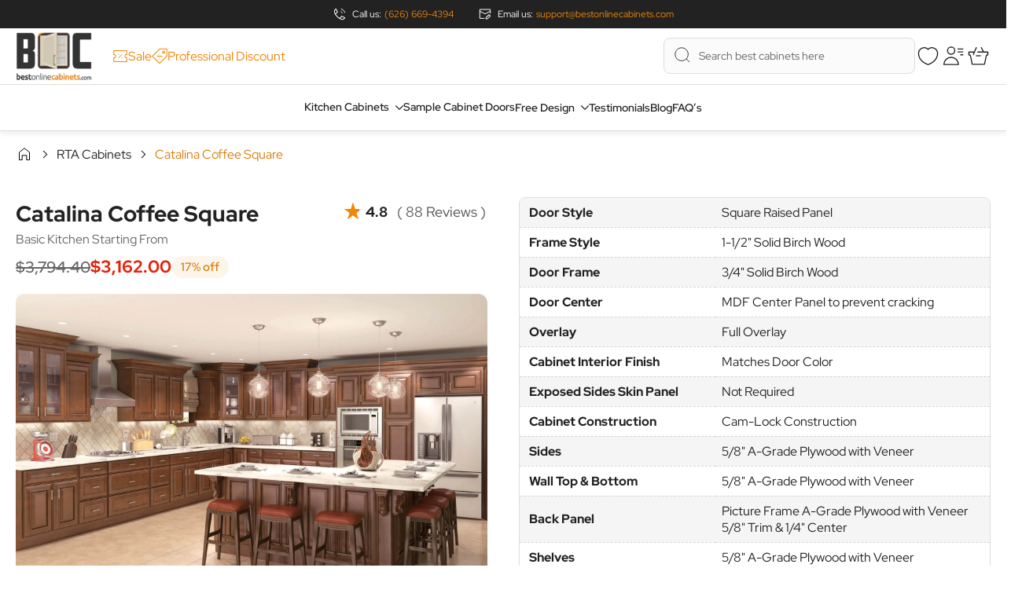

--- FILE ---
content_type: text/html; charset=UTF-8
request_url: https://www.bestonlinecabinets.com/rta-kitchen-cabinets/catalina-coffee-square-rta.html
body_size: 105552
content:
 <!doctype html><html lang="en"><head prefix="og: http://ogp.me/ns# category: http://ogp.me/ns/category#"><meta charset="utf-8"/>
<meta name="title" content="Catalina Coffee Square Cabinets - Best-selling | Discounted | Get a Free Design"/>
<meta name="description" content="Best Online Cabinets sells Catalina Coffee Square kitchen cabinets directly to you. Choose from our wide selection of cabinets online."/>
<meta name="robots" content="INDEX,FOLLOW"/>
<meta name="viewport" content="width=device-width, initial-scale=1"/>
<title>Catalina Coffee Square Cabinets - Best-selling | Discounted | Get a Free Design</title>
<link  rel="stylesheet" type="text/css"  media="all" href="https://cdn.bestonlinecabinets.com/static/version1737974700/frontend/Aureatelabs/bestonlinecabinets/en_US/css/styles.css" />
<link rel="preload" as="font" crossorigin="anonymous" href="https://cdn.bestonlinecabinets.com/static/version1737974700/frontend/Aureatelabs/bestonlinecabinets/en_US/fonts/RedHatDisplay-Regular.woff2" />
<link rel="preload" as="font" crossorigin="anonymous" href="https://cdn.bestonlinecabinets.com/static/version1737974700/frontend/Aureatelabs/bestonlinecabinets/en_US/fonts/RedHatDisplay-Medium.woff2" />
<link  rel="canonical" href="https://www.bestonlinecabinets.com/rta-kitchen-cabinets/catalina-coffee-square-rta.html" />
<link  rel="icon" type="image/x-icon" href="https://cdn.bestonlinecabinets.com/media/favicon/websites/1/favicon.png" />
<link  rel="shortcut icon" type="image/x-icon" href="https://cdn.bestonlinecabinets.com/media/favicon/websites/1/favicon.png" />
<!-- Freshchat Tracking Code -->

<!-- End Freshchat Tracking Code -->

<style>
body .fomo-notification {
	z-index: 9999;
}
#thumbnail-carousel.splide.is-initialized {
    visibility: visible;
}
#thumbnail-carousel .splide__slide {
    margin-right: 20px;
    width: 100px;
    height: 100px;
    border: rgb(241 134 7/var(--tw-border-opacity))!important;
}
#thumbnail-carousel .splide__list {
    display: flex;
    backface-visibility: hidden;
    display: flex;
    height: 100%;
    margin: 0 !important;
    padding: 0 !important;
}
</style>     <!-- Google Tag Manager --> <script type="text&#x2F;javascript"> function callAmGA4GTM () { (function(w,d,s,l,i){w[l]=w[l]||[];w[l].push({'gtm.start': new Date().getTime(),event:'gtm.js'});var f=d.getElementsByTagName(s)[0], j=d.createElement(s),dl=l!='dataLayer'?'&l='+l:'';j.async=true;j.src= 'https://www.googletagmanager.com/gtm.js?id='+i+dl;f.parentNode.insertBefore(j,f); })(window,document,'script','dataLayer', 'GTM-KWM7M2Q'); }</script> <!-- End Google Tag Manager --><script type="text&#x2F;javascript"> (function () { (events => { const loadGTM = () => { events.forEach(type => window.removeEventListener(type, loadGTM)); callAmGA4GTM(); }; events.forEach(type => window.addEventListener(type, loadGTM, {once: true, passive: true})) })(['touchstart', 'mouseover', 'wheel', 'scroll', 'keydown', 'click']); })();</script>     <meta property="og:type" content="category"/> <meta property="og:title" content="Catalina Coffee Square Cabinets - Best-selling | Discounted | Get a Free Design "/>  <meta property="og:description" content="Best Online Cabinets sells Catalina Coffee Square kitchen cabinets directly to you. Choose from our wide selection of cabinets online."/> <meta property="og:url" content="https://www.bestonlinecabinets.com/rta-kitchen-cabinets/catalina-coffee-square-rta.html"/> <meta property="og:site_name" content="Main Website"/>  </head><body id="html-body" class="page-with-filter page-products categorypath-kitchen-cabinets-american-style-cabinets-rta-kitchen-cabinets-catalina-coffee-square-rta category-catalina-coffee-square-rta catalog-category-view page-layout-f-layout-1"> <!-- Google Tag Manager (noscript) --><noscript><iframe src="https://www.googletagmanager.com/ns.html?id=GTM-KWM7M2Q" height="0" width="0" style="display:none;visibility:hidden"></iframe></noscript><!-- End Google Tag Manager (noscript) --> <input type="hidden" name="form_key" x-data="{formKey: hyva.getFormKey()}" :value="formKey" />  <noscript><section class="message global noscript border-b-2 border-blue-500 bg-blue-50 shadow-none m-0 px-0 rounded-none font-normal"><div class="container text-center"><p><strong>JavaScript seems to be disabled in your browser.</strong> <span> For the best experience on our site, be sure to turn on Javascript in your browser.</span></p></div></section></noscript>      <section id="notice-cookie-block" aria-label="We&#x20;use&#x20;cookies&#x20;to&#x20;make&#x20;your&#x20;experience&#x20;better." x-data="initCookieBanner();" x-defer="intersect" @private-content-loaded.window="checkAcceptCookies()" ><template x-if="showCookieBanner"><div role="dialog" aria-modal="true" class="cookie fixed w-full rounded-[3px] z-10 m-auto text-white bottom-0 p-[10px] left-0 right-0"><div class="p-4 pr-50 max-w-[1240px] bg-[#333333] relative m-auto">We use cookies to give you the best shopping experience.  <a href="/cookie-policy" class="text-white hover:text-themePrimary">See details</a> <button @click="setAcceptCookies(); showCookieBanner = false;" aria-label="Close&#x20;panel" class="absolute right-0 top-0 p-4 text-white hover:text-themePrimary"><svg xmlns="http://www.w3.org/2000/svg" fill="none" viewBox="0 0 24 24" stroke-width="2" stroke="currentColor" width="24" height="24" role="img">
  <path stroke-linecap="round" stroke-linejoin="round" d="M6 18L18 6M6 6l12 12"/>
<title>x</title></svg>
</button></div></div></template></section>  <div class="page-wrapper"><header class="page-header"> <a class="action skip sr-only focus:not-sr-only focus:absolute focus:z-40 focus:bg-white contentarea" href="#contentarea"><span> Skip to Content</span></a> <div id="header" x-data="initHeader()" @private-content-loaded.window="getData(event.detail.data)" class="fixed inset-x-0 top-0 z-50 shadow-[0px_4px_6px_rgba(0,0,0,0.06)]" ><style>.cmsb54-container {
width: 100%;
margin-right: auto;
margin-left: auto;
padding-right: 20px;
padding-left: 20px
}
@media (min-width: 475px) {
.cmsb54-container {
max-width: 475px
}
}
@media (min-width: 640px) {
.cmsb54-container {
max-width: 640px
}
}
@media (min-width: 768px) {
.cmsb54-container {
max-width: 768px
}
}
@media (min-width: 1024px) {
.cmsb54-container {
max-width: 1024px
}
}
@media (min-width: 1200px) {
.cmsb54-container {
max-width: 1200px
}
}
@media (min-width: 1280px) {
.cmsb54-container {
max-width: 1280px
}
}
@media (min-width: 1440px) {
.cmsb54-container {
max-width: 1440px
}
}
.cmsb54-mr-2 {
margin-right: 0.5rem
}
.cmsb54-flex {
display: flex
}
.cmsb54-min-h-\[36px\] {
min-height: 36px
}
.cmsb54-max-w-container {
max-width: 1280px
}
.cmsb54-items-center {
align-items: center
}
.cmsb54-justify-center {
justify-content: center
}
.cmsb54-space-x-4 > :not([hidden]) ~ :not([hidden]) {
--tw-space-x-reverse: 0;
margin-right: calc(1rem * var(--tw-space-x-reverse));
margin-left: calc(1rem * calc(1 - var(--tw-space-x-reverse)))
}
.cmsb54-bg-secondary {
--tw-bg-opacity: 1;
background-color: rgb(34 34 34 / var(--tw-bg-opacity))
}
.cmsb54-px-2 {
padding-left: 0.5rem;
padding-right: 0.5rem
}
.cmsb54-px-2\.5 {
padding-left: 0.625rem;
padding-right: 0.625rem
}
.cmsb54-py-2 {
padding-top: 0.5rem;
padding-bottom: 0.5rem
}
.cmsb54-py-2\.5 {
padding-top: 0.625rem;
padding-bottom: 0.625rem
}
.cmsb54-text-center {
text-align: center
}
.cmsb54-text-12 {
font-size: 12px
}
.cmsb54-leading-4 {
line-height: 1rem
}
.cmsb54-text-primary {
--tw-text-opacity: 1;
color: rgb(241 134 7 / var(--tw-text-opacity))
}
.cmsb54-text-white {
--tw-text-opacity: 1;
color: rgb(255 255 255 / var(--tw-text-opacity))
}
.cmsb54-hover\:text-white:hover {
--tw-text-opacity: 1;
color: rgb(255 255 255 / var(--tw-text-opacity))
}
@media (min-width: 768px) {
.cmsb54-md\:ml-1 {
margin-left: 0.25rem
}
.cmsb54-md\:space-x-8 > :not([hidden]) ~ :not([hidden]) {
--tw-space-x-reverse: 0;
margin-right: calc(2rem * var(--tw-space-x-reverse));
margin-left: calc(2rem * calc(1 - var(--tw-space-x-reverse)))
}
}
@media (max-width: 767px) {
.cmsb54-max767\:hidden {
display: none
}
}</style>
<div data-content-type="html" data-appearance="default" data-element="main" data-decoded="true"><div class="cmsb54-bg-secondary cmsb54-text-white cmsb54-text-center cmsb54-min-h-[36px] cmsb54-leading-4 cmsb54-text-12 cmsb54-py-2.5">
  <div class="cmsb54-container cmsb54-max-w-container cmsb54-px-2.5">
    <ul class="cmsb54-flex cmsb54-items-center cmsb54-justify-center cmsb54-space-x-4 cmsb54-md:space-x-8">
      <li class="cmsb54-flex cmsb54-items-center">
        <svg xmlns="http://www.w3.org/2000/svg" width="16" height="16" viewbox="0 0 16 16" class="cmsb54-mr-2" role="img">
    <g clip-path="url(#clip0_739_1276)">
        <path d="M1.39193 5.0475L0.901777 5.14624L0.901811 5.14641L1.39193 5.0475ZM5.33331 5.33333L5.67423 5.69909L5.94803 5.44388L5.7803 5.10927L5.33331 5.33333ZM3.3282 1.33333L3.77518 1.10927C3.70721 0.973665 3.58135 0.876251 3.43303 0.844447C3.28472 0.812643 3.12998 0.849887 3.01238 0.945696L3.3282 1.33333ZM4.91949 11.0805L5.27318 10.7271L5.27292 10.7268L4.91949 11.0805ZM10.9523 14.6081L10.8534 15.0982L10.8536 15.0983L10.9523 14.6081ZM10.6665 10.6667L10.8905 10.2198L10.5559 10.052L10.3007 10.3258L10.6665 10.6667ZM14.6665 12.6719L15.0541 12.9877C15.1499 12.8701 15.1872 12.7153 15.1554 12.567C15.1236 12.4187 15.0261 12.2928 14.8905 12.2249L14.6665 12.6719ZM0.901811 5.14641C1.09625 6.10994 1.4202 7.06061 2.07988 8.21041L2.94726 7.71277C2.3424 6.65852 2.05577 5.80942 1.88205 4.9486L0.901811 5.14641ZM2.85448 8.32735L5.67423 5.69909L4.9924 4.96758L2.17265 7.59584L2.85448 8.32735ZM5.7803 5.10927L3.77518 1.10927L2.88121 1.5574L4.88633 5.5574L5.7803 5.10927ZM3.01238 0.945696C2.00428 1.76702 0.491044 3.10734 0.901777 5.14624L1.88208 4.94876C1.60221 3.55944 2.58787 2.58142 3.64401 1.72097L3.01238 0.945696ZM2.07988 8.21041C2.74383 9.36768 3.5945 10.4633 4.56607 11.4342L5.27292 10.7268C4.3596 9.81415 3.56429 8.78824 2.94726 7.71277L2.07988 8.21041ZM11.0512 14.118C10.1904 13.9443 9.34129 13.6577 8.28704 13.0528L7.78939 13.9202C8.9392 14.5799 9.88987 14.9038 10.8534 15.0982L11.0512 14.118ZM8.40397 13.8274L11.0322 11.0077L10.3007 10.3258L7.67246 13.1456L8.40397 13.8274ZM10.4424 11.1137L14.4424 13.1188L14.8905 12.2249L10.8905 10.2198L10.4424 11.1137ZM14.2788 12.356C13.4184 13.4122 12.4404 14.3978 11.051 14.118L10.8536 15.0983C12.8925 15.509 14.2328 13.9958 15.0541 12.9877L14.2788 12.356ZM8.28703 13.0528C7.21158 12.4358 6.18587 11.6404 5.27318 10.7271L4.56581 11.4339C5.53665 12.4055 6.63208 13.2562 7.78939 13.9202L8.28703 13.0528Z" fill="currentColor"></path>
        <path d="M9.33331 4.55457C10.2821 4.95749 11.0425 5.71785 11.4454 6.66667M9.76933 1.33333C12.1275 2.01384 13.9861 3.87235 14.6666 6.23042" stroke="currentColor"></path>
    </g>
    <defs>
        <clippath id="clip0_739_1276">
            <rect width="16" height="16" fill="currentColor"></rect>
        </clippath>
    </defs>
<title>heroicons/outline/phone2</title></svg>

        <span class="cmsb54-max767:hidden">Call us:</span><a class="cmsb54-text-primary cmsb54-md:ml-1 cmsb54-hover:text-white" href="tel:6266694394">(626) 669-4394</a>
      </li>
      <li class="cmsb54-flex cmsb54-items-center">
        <svg xmlns="http://www.w3.org/2000/svg" width="16" height="16" viewbox="0 0 16 16" class="cmsb54-mr-2" role="img">
    <path d="M14.6666 7V2H1.33331V13.3333H7.33331" stroke="currentColor" stroke-linejoin="round" fill="none"></path>
    <path d="M1.33331 4.33333L7.99998 7.66667L14.6666 4.33333" stroke="currentColor" fill="none"></path>
    <path d="M9.33331 14H8.83331V14.5H9.33331V14ZM9.33331 12.3333L8.97976 11.9798L8.83331 12.1262V12.3333H9.33331ZM11 14V14.5H11.2071L11.3535 14.3536L11 14ZM13 8.66667L13.3535 8.31311C13.1583 8.11785 12.8417 8.11785 12.6464 8.31311L13 8.66667ZM14.6666 10.3333L15.0202 10.6869C15.114 10.5931 15.1666 10.4659 15.1666 10.3333C15.1666 10.2007 15.114 10.0735 15.0202 9.97978L14.6666 10.3333ZM9.83331 14V12.3333H8.83331V14H9.83331ZM9.33331 14.5H11V13.5H9.33331V14.5ZM9.68687 12.6869L13.3535 9.02022L12.6464 8.31311L8.97976 11.9798L9.68687 12.6869ZM12.6464 9.02022L14.3131 10.6869L15.0202 9.97978L13.3535 8.31311L12.6464 9.02022ZM14.3131 9.97978L10.6464 13.6464L11.3535 14.3536L15.0202 10.6869L14.3131 9.97978Z" fill="currentColor"></path>
<title>heroicons/outline/mail2</title></svg>

        <span class="cmsb54-max767:hidden">Email us:</span><a class="cmsb54-text-primary cmsb54-md:ml-1 cmsb54-hover:text-white" href="mailto:support@bestonlinecabinets.com">support@bestonlinecabinets.com</a>
      </li>
    </ul>
  </div>
</div></div> <div class="bg-white relative py-3 lg:py-[5px] max1023:border-b max1023:border-secondary"><div class="container flex gap-4 lg:gap-6 justify-between items-center"> <nav x-data="initMenuMobile_696f7e743c914()" @load.window="setActiveMenu($root)" @keydown.window.escape="closeMenu()" class="z-30 navigation lg:hidden" aria-label="Site&#x20;navigation" role="navigation" ><!-- mobile --><button x-ref="mobileMenuTrigger" @click="openMenu()" class="block" :class="{ 'overflow-x-hidden overflow-y-auto fixed top-0 left-0 w-full': open }" type="button" aria-label="Open&#x20;menu" aria-haspopup="menu" :aria-expanded="open" :hidden="open" ><svg xmlns="http://www.w3.org/2000/svg" fill="none" viewBox="0 0 24 24" stroke-width="2" stroke="currentColor" width="24" height="24" :class="{ 'hidden' : open, 'block': !open }" aria-hidden="true">
  <path stroke-linecap="round" stroke-linejoin="round" d="M4 6h16M4 12h16M4 18h16"/>
</svg>
</button> <template x-if="open"><div x-ref="mobileMenuNavLinks" class=" fixed top-0 right-0 w-full h-full hidden flex-col bg-white overflow-y-auto overflow-x-hidden mobile-menu " :class="{ 'flex': open, 'hidden': !open }" :aria-hidden="open ? 'false' : 'true'" role="dialog" aria-modal="true" ><div class="border-t flex flex-col mt-14" aria-label="Site&#x20;navigation&#x20;links" ><div class="level-0"><a class="flex items-center w-full px-5 py-4 border-b cursor-pointer bg-white border-container level-0 text-16" href="/" title="Home" >Home</a></div><div class="level-0 mobile-cms-menu"><style>.cmsb49-flex {
display: flex
}
.cmsb49-items-center {
align-items: center
}
.cmsb49-gap-x-10 {
column-gap: 2.5rem
}
.cmsb49-gap-x-2 {
column-gap: 0.5rem
}
.cmsb49-text-primary {
--tw-text-opacity: 1;
color: rgb(241 134 7 / var(--tw-text-opacity))
}
.cmsb49-transition {
transition-property: color, background-color, border-color, text-decoration-color, fill, stroke, opacity, box-shadow, transform, filter, backdrop-filter;
transition-timing-function: cubic-bezier(0.4, 0, 0.2, 1);
transition-duration: 150ms
}
.cmsb49-group:hover .group-hover\:brightness-0 {
--tw-brightness: brightness(0);
filter: var(--tw-blur) var(--tw-brightness) var(--tw-contrast) var(--tw-grayscale) var(--tw-hue-rotate) var(--tw-invert) var(--tw-saturate) var(--tw-sepia) var(--tw-drop-shadow)
}
.cmsb49-group:hover .group-hover\:saturate-100 {
--tw-saturate: saturate(1);
filter: var(--tw-blur) var(--tw-brightness) var(--tw-contrast) var(--tw-grayscale) var(--tw-hue-rotate) var(--tw-invert) var(--tw-saturate) var(--tw-sepia) var(--tw-drop-shadow)
}</style>
<div data-content-type="html" data-appearance="default" data-element="main" data-decoded="true"><div class="cmsb49-flex cmsb49-items-center cmsb49-gap-x-10">
    <a href="/current-sale" class="cmsb49-flex cmsb49-items-center cmsb49-text-primary cmsb49-gap-x-2 cmsb49-group"><svg xmlns="http://www.w3.org/2000/svg" width="20" height="21" viewbox="0 0 20 21" fill="none" class="group-hover:brightness-0 group-hover:saturate-100 cmsb49-transition" role="img">
    <path d="M18.3325 3.41667L18.8325 3.4166C18.8324 3.14048 18.6086 2.91667 18.3325 2.91667V3.41667ZM1.6665 3.41667V2.91667C1.39036 2.91667 1.1665 3.14053 1.1665 3.41667H1.6665ZM1.6665 17.5833H1.1665C1.1665 17.8595 1.39036 18.0833 1.6665 18.0833V17.5833ZM18.3325 17.5833V18.0833C18.6086 18.0833 18.8324 17.8595 18.8325 17.5834L18.3325 17.5833ZM18.3332 12.5833L18.8332 12.5834L18.8332 12.0833H18.3332V12.5833ZM18.3332 8.41667V8.91667H18.8332L18.8332 8.4166L18.3332 8.41667ZM1.6665 8.41667H1.1665V8.91667H1.6665V8.41667ZM1.6665 12.5833V12.0833H1.1665V12.5833H1.6665ZM18.3325 2.91667H1.6665V3.91667H18.3325V2.91667ZM1.6665 18.0833H18.3325V17.0833H1.6665V18.0833ZM18.8325 17.5834L18.8332 12.5834L17.8332 12.5833L17.8325 17.5833L18.8325 17.5834ZM18.3332 12.0833H17.9378V13.0833H18.3332V12.0833ZM17.9378 8.91667H18.3332V7.91667H17.9378V8.91667ZM18.8332 8.4166L18.8325 3.4166L17.8325 3.41674L17.8332 8.41674L18.8332 8.4166ZM1.1665 3.41667V8.41667H2.1665V3.41667H1.1665ZM1.6665 8.91667H2.06075V7.91667H1.6665V8.91667ZM2.06076 12.0833H1.6665V13.0833H2.06076V12.0833ZM1.1665 12.5833V17.5833H2.1665V12.5833H1.1665ZM2.06075 8.91667C2.93521 8.91667 3.64409 9.62555 3.64409 10.5H4.64409C4.64409 9.07327 3.48749 7.91667 2.06075 7.91667V8.91667ZM16.3544 10.5C16.3544 9.62555 17.0633 8.91667 17.9378 8.91667V7.91667C16.511 7.91667 15.3544 9.07327 15.3544 10.5H16.3544ZM3.64409 10.5C3.64409 11.3745 2.93521 12.0833 2.06076 12.0833V13.0833C3.48749 13.0833 4.64409 11.9267 4.64409 10.5H3.64409ZM17.9378 12.0833C17.0633 12.0833 16.3544 11.3745 16.3544 10.5H15.3544C15.3544 11.9267 16.511 13.0833 17.9378 13.0833V12.0833Z" fill="#F18607"></path>
    <path d="M7.9165 12.5833L12.0832 8.41667" stroke="#F18607" stroke-linecap="square" stroke-linejoin="round"></path>
    <path d="M7.9165 8.41667H7.92586M12.0738 12.5833H12.0832" stroke="#F18607" stroke-linecap="square" stroke-linejoin="round"></path>
<title>Sale</title></svg>
 Sale</a>
    <a href="/professional-discounts" class="cmsb49-flex cmsb49-items-center cmsb49-text-primary cmsb49-gap-x-2 cmsb49-group"><svg xmlns="http://www.w3.org/2000/svg" width="20" height="21" viewbox="0 0 18 19" fill="none" class="group-hover:brightness-0 group-hover:saturate-100 cmsb49-transition" role="img">
<path d="M8.99677 7.00001H9.00924M8.99985 12H9.01233" stroke="#F18607" stroke-linecap="square" stroke-linejoin="round"></path>
<path d="M5.66669 9.50001H12.3334" stroke="#F18607" stroke-linejoin="round"></path>
<circle cx="1.25" cy="1.25" r="1.25" transform="matrix(1 0 0 -1 12.3334 6.16687)" stroke="#F18607" stroke-linecap="round" stroke-linejoin="round"></circle>
<path d="M17.3334 9.50004V1.16668H9.00001L0.666687 9.49999L9.00004 17.8333L17.3334 9.50004Z" stroke="#F18607" stroke-linejoin="round"></path>
<title>Professional Discount</title></svg>
 Professional Discount</a>
</div></div></div> <div data-child-id="category-node-5052-main" class="level-0" ><div class="flex items-center transition-transform duration-150 ease-in-out transform" :class="{ '-translate-x-full' : mobilePanelActiveId, 'translate-x-0' : !mobilePanelActiveId }" ><a class="flex items-center w-full px-5 py-4 border-b cursor-pointer bg-white border-container level-0 text-themeSecondary text-16 " href="https://www.bestonlinecabinets.com/kitchen-cabinets" title="Kitchen&#x20;Cabinets" >Kitchen Cabinets</a>  <button @click="openSubcategory('category-node-5052')" class="absolute right-2 flex items-center justify-center w-10 h-10 cursor-pointer" aria-label="Open&#x20;Kitchen&#x20;Cabinets&#x20;subcategories" aria-haspopup="true" :aria-expanded="mobilePanelActiveId === 'category-node-5052'" ><div class="w-7 h-7"><svg xmlns="http://www.w3.org/2000/svg" fill="none" viewBox="0 0 24 24" stroke-width="2" stroke="currentColor" class="w-full h-full p-1" width="20" height="20" aria-hidden="true">
  <path stroke-linecap="round" stroke-linejoin="round" d="M9 5l7 7-7 7"/>
</svg>
</div></button> </div> <div data-child-id="category-node-5052" class="absolute top-0 right-0 z-10 flex flex-col gap-1 w-full h-full bg-white" :class="{ 'hidden': mobilePanelActiveId.search('category-node-5052') < 0 }" ><ul class="mt-14 transition-transform duration-200 ease-in-out translate-x-full transform" :class="{ 'translate-x-full' : !mobilePanelActiveId.search('category-node-5052') == -1, 'translate-x-0' : mobilePanelActiveId.search('category-node-5052') > -1, }" aria-label="Subcategories" ><li> <button type="button" class="flex items-center px-8 py-4 border-b cursor-pointer bg-container border-container w-full border-t" @click="backToMainCategories('category-node-5052-main')" aria-label="Back&#x20;to&#x20;main&#x20;categories" ><svg xmlns="http://www.w3.org/2000/svg" fill="none" viewBox="0 0 24 24" stroke-width="2" stroke="currentColor" width="24" height="24" aria-hidden="true">
  <path stroke-linecap="round" stroke-linejoin="round" d="M15 19l-7-7 7-7"/>
</svg>
 <span class="ml-4 text-16 text-themeSecondary">Kitchen Cabinets</span></button></li> <li> <a href="https://www.bestonlinecabinets.com/kitchen-cabinets" title="Kitchen&#x20;Cabinets" class="flex items-center w-full px-8 py-4 border-b cursor-pointer bg-white border-container text-16 text-themeSecondary " ><span> View All</span></a></li>  <li> <div data-child-id="category-node-12732" class="flex items-center transition-transform duration-150 ease-in-out transform" :class="{ 'translate-x-full' : mobilePanelActiveId === 'category-node-5052-category-node-12732', 'translate-x-0' : !mobilePanelActiveId === 'category-node-5052-category-node-12732' }" > <button @click="openSubcategory('category-node-5052-category-node-12732')" class="flex items-center w-full px-8 py-4 border-b m-0 cursor-pointer bg-white border-container" aria-label="Open&#x20;Kitchen&#x20;Cabinets&#x20;subcategories" aria-haspopup="true" :aria-expanded="mobilePanelActiveId === 'category-node-5052-category-node-12732'" ><span class="text-16 text-themeSecondary">American Style Cabinets</span> <div class="w-7 h-7 absolute right-2 flex items-center justify-center cursor-pointer"><svg xmlns="http://www.w3.org/2000/svg" fill="none" viewBox="0 0 24 24" stroke-width="2" stroke="currentColor" class="w-full h-full p-1" width="20" height="20" aria-hidden="true">
  <path stroke-linecap="round" stroke-linejoin="round" d="M9 5l7 7-7 7"/>
</svg>
</div></button> </div> <div data-child-id="category-node-5052-category-node-12732cmsMenu" class="absolute top-0 right-0 z-10 flex flex-col gap-1 w-full h-full bg-white" :class="{ 'hidden': mobilePanelActiveId.search('category-node-12732') < 0 }" ><ul class="transition-transform duration-200 ease-in-out translate-x-full transform" :class="{ 'translate-x-full' : !mobilePanelActiveId.search('category-node-12732') == -1, 'translate-x-0' : mobilePanelActiveId.search('category-node-12732') > -1, }" aria-label="Subcategories" ><li> <button type="button" class="flex items-center px-8 py-4 border-b cursor-pointer bg-container border-container w-full border-t" @click="backToMainCategories('category-node-5052')" aria-label="Back&#x20;to&#x20;main&#x20;categories" ><svg xmlns="http://www.w3.org/2000/svg" fill="none" viewBox="0 0 24 24" stroke-width="2" stroke="currentColor" width="24" height="24" aria-hidden="true">
  <path stroke-linecap="round" stroke-linejoin="round" d="M15 19l-7-7 7-7"/>
</svg>
 <span class="ml-4 text-16 text-themeSecondary">American Style Cabinets</span></button></li> <li> <a href="https://www.bestonlinecabinets.com/kitchen-cabinets" title="American Style Cabinets" class="flex items-center w-full px-8 py-4 border-b cursor-pointer bg-white border-container text-16 text-themeSecondary " ><span> View All</span></a></li>  <li> <a href="https://www.bestonlinecabinets.com/rta-kitchen-cabinets.html" title="RTA&#x20;Cabinets" class="flex items-center w-full px-8 py-4 border-b cursor-pointer bg-white border-container text-16 text-themeSecondary" >RTA Cabinets</a></li> </ul></div></li>  <li> <div data-child-id="category-node-12733" class="flex items-center transition-transform duration-150 ease-in-out transform" :class="{ 'translate-x-full' : mobilePanelActiveId === 'category-node-5052-category-node-12733', 'translate-x-0' : !mobilePanelActiveId === 'category-node-5052-category-node-12733' }" > <button @click="openSubcategory('category-node-5052-category-node-12733')" class="flex items-center w-full px-8 py-4 border-b m-0 cursor-pointer bg-white border-container" aria-label="Open&#x20;Kitchen&#x20;Cabinets&#x20;subcategories" aria-haspopup="true" :aria-expanded="mobilePanelActiveId === 'category-node-5052-category-node-12733'" ><span class="text-16 text-themeSecondary">Euro Style Cabinets</span> <div class="w-7 h-7 absolute right-2 flex items-center justify-center cursor-pointer"><svg xmlns="http://www.w3.org/2000/svg" fill="none" viewBox="0 0 24 24" stroke-width="2" stroke="currentColor" class="w-full h-full p-1" width="20" height="20" aria-hidden="true">
  <path stroke-linecap="round" stroke-linejoin="round" d="M9 5l7 7-7 7"/>
</svg>
</div></button> </div> <div data-child-id="category-node-5052-category-node-12733cmsMenu" class="absolute top-0 right-0 z-10 flex flex-col gap-1 w-full h-full bg-white" :class="{ 'hidden': mobilePanelActiveId.search('category-node-12733') < 0 }" ><ul class="transition-transform duration-200 ease-in-out translate-x-full transform" :class="{ 'translate-x-full' : !mobilePanelActiveId.search('category-node-12733') == -1, 'translate-x-0' : mobilePanelActiveId.search('category-node-12733') > -1, }" aria-label="Subcategories" ><li> <button type="button" class="flex items-center px-8 py-4 border-b cursor-pointer bg-container border-container w-full border-t" @click="backToMainCategories('category-node-5052')" aria-label="Back&#x20;to&#x20;main&#x20;categories" ><svg xmlns="http://www.w3.org/2000/svg" fill="none" viewBox="0 0 24 24" stroke-width="2" stroke="currentColor" width="24" height="24" aria-hidden="true">
  <path stroke-linecap="round" stroke-linejoin="round" d="M15 19l-7-7 7-7"/>
</svg>
 <span class="ml-4 text-16 text-themeSecondary">Euro Style Cabinets</span></button></li> <li> <a href="https://www.bestonlinecabinets.com/kitchen-cabinets" title="Euro Style Cabinets" class="flex items-center w-full px-8 py-4 border-b cursor-pointer bg-white border-container text-16 text-themeSecondary " ><span> View All</span></a></li>  <li> <a href="https://www.bestonlinecabinets.com/european-flat-panel-rta.html" title="European&#x20;Style&#x20;Kitchen&#x20;Cabinets&#x20;-&#x20;RTA" class="flex items-center w-full px-8 py-4 border-b cursor-pointer bg-white border-container text-16 text-themeSecondary" >European Style Kitchen Cabinets - RTA</a></li>  <li> <a href="/semi-custom-cabinets" title="Semi&#x20;Custom&#x20;Cabinets" class="flex items-center w-full px-8 py-4 border-b cursor-pointer bg-white border-container text-16 text-themeSecondary" >Semi Custom Cabinets</a></li> </ul></div></li>   <li> <div data-child-id="custom-sub-item-1" class="flex items-center transition-transform duration-150 ease-in-out transform" :class="{ 'translate-x-full' : mobilePanelActiveId === 'category-node-5052-category-node-12733', 'translate-x-0' : !mobilePanelActiveId === 'category-node-5052-category-node-12733' }" ><button @click="openSubcategory('category-node-5052-category-node-12733cmsMenu')" class="flex items-center w-full px-8 py-4 border-b m-0 cursor-pointer bg-white border-container" aria-label="Open&#x20;Kitchen&#x20;Cabinets&#x20;subcategories" aria-haspopup="true" :aria-expanded="mobilePanelActiveId === 'category-node-5052-category-node-12733cmsMenu'" ><span class="text-16 text-themeSecondary"> Shop Cabinets By Style</span> <div class="w-7 h-7 absolute right-2 flex items-center justify-center cursor-pointer"><svg xmlns="http://www.w3.org/2000/svg" fill="none" viewBox="0 0 24 24" stroke-width="2" stroke="currentColor" class="w-full h-full p-1" width="20" height="20" aria-hidden="true">
  <path stroke-linecap="round" stroke-linejoin="round" d="M9 5l7 7-7 7"/>
</svg>
</div></button></div><div data-child-id="custom-sub-item-1-1" class="absolute top-0 right-0 z-10 flex flex-col gap-1 w-full h-full bg-white" :class="{ 'hidden': mobilePanelActiveId.search('category-node-12733cmsMenu') < 0 }" ><ul class="transition-transform duration-200 ease-in-out translate-x-full transform" :class="{ 'translate-x-full' : !mobilePanelActiveId.search('category-node-12733') == -1, 'translate-x-0' : mobilePanelActiveId.search('category-node-12733') > -1, }" aria-label="Subcategories" ><li> <button type="button" class="flex items-center px-8 py-4 border-b cursor-pointer bg-container border-container w-full border-t" @click="backToMainCategories('category-node-5052')" aria-label="Back&#x20;to&#x20;main&#x20;categories" ><svg xmlns="http://www.w3.org/2000/svg" fill="none" viewBox="0 0 24 24" stroke-width="2" stroke="currentColor" width="24" height="24" aria-hidden="true">
  <path stroke-linecap="round" stroke-linejoin="round" d="M15 19l-7-7 7-7"/>
</svg>
 <span class="ml-4 text-16 text-themeSecondary"> Shop Cabinets By Style</span></button></li> <li> <a href="https://www.bestonlinecabinets.com/kitchen-cabinets" title="Euro Style Cabinets" class="flex items-center w-full px-8 py-4 border-b cursor-pointer bg-white border-container text-16 text-themeSecondary " ><span> View All</span></a></li> <li class="custom-sub-item"><style>.cmsb56-z-10 {
z-index: 10
}
.cmsb56-mb-6 {
margin-bottom: 1.5rem
}
.cmsb56-inline-block {
display: inline-block
}
.cmsb56-w-full {
width: 100%
}
.cmsb56-min-w-48 {
min-width: 12rem
}
.cmsb56-align-top {
vertical-align: top
}
.cmsb56-text-14 {
font-size: 14px
}
.cmsb56-font-bold {
font-weight: 700
}
.cmsb56-leading-\[21px\] {
line-height: 21px
}
.cmsb56-text-666666 {
--tw-text-opacity: 1;
color: rgb(102 102 102 / var(--tw-text-opacity))
}
.cmsb56-text-themeSecondary {
--tw-text-opacity: 1;
color: rgb(34 34 34 / var(--tw-text-opacity))
}
.cmsb56-hover\:text-primary:hover {
--tw-text-opacity: 1;
color: rgb(241 134 7 / var(--tw-text-opacity))
}
.cmsb56-hover\:no-underline:hover {
text-decoration-line: none
}
@media (min-width: 1280px) {
.cmsb56-xl\:text-16 {
font-size: 16px
}
}</style>
<div data-content-type="html" data-appearance="default" data-element="main" data-decoded="true"><ul>
    <li class="level-1 cmsb56-min-w-48">
        <p  class="level-1 cmsb56-mb-6 cmsb56-inline-block cmsb56-align-top cmsb56-font-bold cmsb56-text-666666 cmsb56-text-14 cmsb56-xl:text-16 cmsb56-leading-[21px]"> 
            Shop Cabinets By Style
        </p>
        <ul class="cmsb56-z-10 cmsb56-w-full">
            <li class="level-2 cmsb56-mb-6">
            <a href="/shaker-kitchen-cabinets" title="Shaker Style Cabinets" class="level-2 cmsb56-inline-block cmsb56-align-top cmsb56-hover:no-underline cmsb56-text-themeSecondary cmsb56-hover:text-primary cmsb56-text-14 cmsb56-xl:text-16 cmsb56-leading-[21px]">
                Shaker Style Cabinets 
            </a>
            </li>
            <li class="level-2 cmsb56-mb-6">
                <a href="/white-kitchen-cabinets" title="White Kitchen Cabinets" class="level-2 cmsb56-inline-block cmsb56-align-top cmsb56-hover:no-underline cmsb56-text-themeSecondary cmsb56-hover:text-primary cmsb56-text-14 cmsb56-xl:text-16 cmsb56-leading-[21px]">
                    White Kitchen Cabinets
                </a>
            </li>
            <li class="level-2 cmsb56-mb-6">
                <a href="/gray-kitchen-cabinets" title="Gray Kitchen Cabinets" class="level-2 cmsb56-inline-block cmsb56-align-top cmsb56-hover:no-underline cmsb56-text-themeSecondary cmsb56-hover:text-primary cmsb56-text-14 cmsb56-xl:text-16 cmsb56-leading-[21px]">
                    Gray Kitchen Cabinets
                </a>
            </li>
            <li class="level-2 cmsb56-mb-6">
                <a href="/black-kitchen-cabinets" title="Black Kitchen Cabinets" class="level-2 cmsb56-inline-block cmsb56-align-top cmsb56-hover:no-underline cmsb56-text-themeSecondary cmsb56-hover:text-primary cmsb56-text-14 cmsb56-xl:text-16 cmsb56-leading-[21px]">
                    Black Kitchen Cabinets
                </a>
            </li>
            <li class="level-2 cmsb56-mb-6">
                <a href="/solid-wood-kitchen-cabinets" title="Solid Wood Kitchen Cabinets" class="level-2 cmsb56-inline-block cmsb56-align-top cmsb56-hover:no-underline cmsb56-text-themeSecondary cmsb56-hover:text-primary cmsb56-text-14 cmsb56-xl:text-16 cmsb56-leading-[21px]">
                    Solid Wood Kitchen Cabinets
                </a>
            </li>
            <li class="level-2 cmsb56-mb-6">
                <a href="/inset-kitchen-cabinets" title="Inset Kitchen Cabinets" class="level-2 cmsb56-inline-block cmsb56-align-top cmsb56-hover:no-underline cmsb56-text-themeSecondary cmsb56-hover:text-primary cmsb56-text-14 cmsb56-xl:text-16 cmsb56-leading-[21px]">
                    Inset Kitchen Cabinets
                </a>
            </li>
        </ul>
    </li>
  </ul></div></li></ul></div></li> </ul><button @click="closeMenu()" class="absolute flex justify-end w-16 self-end mb-1 transition-none" aria-label="Close&#x20;menu" ><svg xmlns="http://www.w3.org/2000/svg" fill="none" viewBox="0 0 24 24" stroke-width="2" stroke="currentColor" class="hidden p-4" width="56" height="56" :class="{ 'hidden' : !open, 'block': open }" aria-hidden="true">
  <path stroke-linecap="round" stroke-linejoin="round" d="M6 18L18 6M6 6l12 12"/>
</svg>
</button></div></div> <div data-child-id="category-node-5054-main" class="level-0" ><div class="flex items-center transition-transform duration-150 ease-in-out transform" :class="{ '-translate-x-full' : mobilePanelActiveId, 'translate-x-0' : !mobilePanelActiveId }" ><a class="flex items-center w-full px-5 py-4 border-b cursor-pointer bg-white border-container level-0 text-themeSecondary text-16 " href="https://www.bestonlinecabinets.com/sample-doors.html" title="Sample&#x20;Cabinet&#x20;Doors" >Sample Cabinet Doors</a> </div></div> <div class="level-0"><div class="flex items-center transition-transform duration-150 ease-in-out transform translate-x-0" :class="{ '-translate-x-full' : mobilePanelActiveId, 'translate-x-0' : !mobilePanelActiveId }" ><a class="flex items-center w-full px-5 py-4 border-b cursor-pointer bg-white border-container level-0 text-themeSecondary text-16 " href="/free-kitchen-design" title="Free Design" >Free Design</a> <button @click="mobilePanelActiveId = mobilePanelActiveId === 'category-node-pagesMenu' ? 0 : 'category-node-pagesMenu'" class="absolute right-2 flex items-center justify-center w-10 h-10 cursor-pointer" aria-label="Free Design" ><div class="w-7 h-7"><svg xmlns="http://www.w3.org/2000/svg" fill="none" viewBox="0 0 24 24" stroke-width="2" stroke="currentColor" class="w-full h-full p-1" width="20" height="20" aria-hidden="true">
  <path stroke-linecap="round" stroke-linejoin="round" d="M9 5l7 7-7 7"/>
</svg>
</div></button></div><div data-child-id="category-node-5054" class="absolute top-0 right-0 z-10 flex flex-col gap-1 w-full h-full bg-white" :class="{ 'translate-x-full' : mobilePanelActiveId !== 'category-node-pagesMenu', 'translate-x-0' : mobilePanelActiveId === 'category-node-pagesMenu', }" ><ul class="mt-14 transition-transform duration-200 ease-in-out translate-x-full transform" :class="{ 'translate-x-full' : mobilePanelActiveId !== 'category-node-pagesMenu', 'translate-x-0' : mobilePanelActiveId === 'category-node-pagesMenu', }" aria-label="Submenu" ><li> <button type="button" class="flex items-center px-8 py-4 border-b cursor-pointer bg-container border-container w-full border-t" @click="mobilePanelActiveId = ''" aria-label="Back&#x20;to&#x20;main&#x20;menu" ><svg xmlns="http://www.w3.org/2000/svg" fill="none" viewBox="0 0 24 24" stroke-width="2" stroke="currentColor" width="24" height="24" aria-hidden="true">
  <path stroke-linecap="round" stroke-linejoin="round" d="M15 19l-7-7 7-7"/>
</svg>
 <span class="ml-4 text-16 text-themeSecondary">Free Design</span></button></li> <li> <a href="/research/how-to-measure-yourself" title="How to Measure" class="flex items-center w-full px-8 py-4 border-b cursor-pointer bg-white border-container " ><span class="text-16 text-themeSecondary">How to Measure</span></a></li> <li> <a href="/free-kitchen-design" title="Free Design" class="flex items-center w-full px-8 py-4 border-b cursor-pointer bg-white border-container " ><span class="text-16 text-themeSecondary">Free Design</span></a></li> <li> <a href="/kitchen-cabinets-design-ideas" title="Design Ideas" class="flex items-center w-full px-8 py-4 border-b cursor-pointer bg-white border-container " ><span class="text-16 text-themeSecondary">Design Ideas</span></a></li> <li> <a href="/assembly-instructions" title="Assembly Instructions" class="flex items-center w-full px-8 py-4 border-b cursor-pointer bg-white border-container " ><span class="text-16 text-themeSecondary">Assembly Instructions</span></a></li> <li> <a href="/kitchen-cabinet-standard-size-guideline" title="Cabinet Guides" class="flex items-center w-full px-8 py-4 border-b cursor-pointer bg-white border-container " ><span class="text-16 text-themeSecondary">Cabinet Guides</span></a></li> <li> <a href="/kitchen-cabinet-standard-size-guideline" title="Cabinet Guides" class="flex items-center w-full px-8 py-4 border-b cursor-pointer bg-white border-container " ><span class="text-16 text-themeSecondary">Kitchen Cabinet Sizes</span></a></li></ul><button @click="closeMenu()" class="absolute flex justify-end w-16 self-end mb-1 transition-none" aria-label="Close&#x20;menu" ><svg xmlns="http://www.w3.org/2000/svg" fill="none" viewBox="0 0 24 24" stroke-width="2" stroke="currentColor" class="hidden p-4" width="56" height="56" :class="{ 'hidden' : !open, 'block': open }" aria-hidden="true">
  <path stroke-linecap="round" stroke-linejoin="round" d="M6 18L18 6M6 6l12 12"/>
</svg>
</button></div></div><div class="level-0"><a class="flex items-center w-full px-5 py-4 border-b cursor-pointer bg-white border-container level-0 text-themeSecondary text-16 " href="/testimonials" title="Testimonials" >Testimonials</a></div><div class="level-0"><a class="flex items-center w-full px-5 py-4 border-b cursor-pointer bg-white border-container level-0 text-themeSecondary text-16 " href="https://www.bestonlinecabinets.com/blog" title="Blog" >Blog</a></div><div class="level-0"><a class="flex items-center w-full px-5 py-4 border-b cursor-pointer bg-white border-container level-0 text-themeSecondary text-16 " href="/faq-home-page" title="FAQ’s" >FAQ’s</a></div></div><button @click="closeMenu()" class="absolute flex justify-end w-16 self-end mb-1" aria-label="Close&#x20;menu" type="button" ><svg xmlns="http://www.w3.org/2000/svg" fill="none" viewBox="0 0 24 24" stroke-width="2" stroke="currentColor" class="hidden p-4" width="56" height="56" :class="{ 'hidden' : !open, 'block': open }" aria-hidden="true">
  <path stroke-linecap="round" stroke-linejoin="round" d="M6 18L18 6M6 6l12 12"/>
</svg>
</button></div></template></nav> <!--Logo--><div class="flex items-center mr-auto lg:mr-[26px] max1023:max-w-[70px]"> <a class="inline-flex items-center text-xl font-medium tracking-wide text-gray-800 no-underline hover:no-underline font-title" href="https://www.bestonlinecabinets.com/" aria-label="Go&#x20;to&#x20;Home&#x20;page" ><picture><source type="image/webp" srcset="https://cdn.bestonlinecabinets.com/media/logo/websites/1/boc-logo-272x90-1.webp" alt="Store logo" width="97" height="60" loading="eager" fetchpriority="high"><img src="https://cdn.bestonlinecabinets.com/media/logo/websites/1/boc-logo-272x90-1.png" alt="Store&#x20;logo" width="97" height="60" loading="eager" fetchpriority="high" /></picture></a></div><!--Header top links --><template x-if="!isMobile"><div><style>.cmsb49-flex {
display: flex
}
.cmsb49-items-center {
align-items: center
}
.cmsb49-gap-x-10 {
column-gap: 2.5rem
}
.cmsb49-gap-x-2 {
column-gap: 0.5rem
}
.cmsb49-text-primary {
--tw-text-opacity: 1;
color: rgb(241 134 7 / var(--tw-text-opacity))
}
.cmsb49-transition {
transition-property: color, background-color, border-color, text-decoration-color, fill, stroke, opacity, box-shadow, transform, filter, backdrop-filter;
transition-timing-function: cubic-bezier(0.4, 0, 0.2, 1);
transition-duration: 150ms
}
.cmsb49-group:hover .group-hover\:brightness-0 {
--tw-brightness: brightness(0);
filter: var(--tw-blur) var(--tw-brightness) var(--tw-contrast) var(--tw-grayscale) var(--tw-hue-rotate) var(--tw-invert) var(--tw-saturate) var(--tw-sepia) var(--tw-drop-shadow)
}
.cmsb49-group:hover .group-hover\:saturate-100 {
--tw-saturate: saturate(1);
filter: var(--tw-blur) var(--tw-brightness) var(--tw-contrast) var(--tw-grayscale) var(--tw-hue-rotate) var(--tw-invert) var(--tw-saturate) var(--tw-sepia) var(--tw-drop-shadow)
}</style>
<div data-content-type="html" data-appearance="default" data-element="main" data-decoded="true"><div class="cmsb49-flex cmsb49-items-center cmsb49-gap-x-10">
    <a href="/current-sale" class="cmsb49-flex cmsb49-items-center cmsb49-text-primary cmsb49-gap-x-2 cmsb49-group"><svg xmlns="http://www.w3.org/2000/svg" width="20" height="21" viewbox="0 0 20 21" fill="none" class="group-hover:brightness-0 group-hover:saturate-100 cmsb49-transition" role="img">
    <path d="M18.3325 3.41667L18.8325 3.4166C18.8324 3.14048 18.6086 2.91667 18.3325 2.91667V3.41667ZM1.6665 3.41667V2.91667C1.39036 2.91667 1.1665 3.14053 1.1665 3.41667H1.6665ZM1.6665 17.5833H1.1665C1.1665 17.8595 1.39036 18.0833 1.6665 18.0833V17.5833ZM18.3325 17.5833V18.0833C18.6086 18.0833 18.8324 17.8595 18.8325 17.5834L18.3325 17.5833ZM18.3332 12.5833L18.8332 12.5834L18.8332 12.0833H18.3332V12.5833ZM18.3332 8.41667V8.91667H18.8332L18.8332 8.4166L18.3332 8.41667ZM1.6665 8.41667H1.1665V8.91667H1.6665V8.41667ZM1.6665 12.5833V12.0833H1.1665V12.5833H1.6665ZM18.3325 2.91667H1.6665V3.91667H18.3325V2.91667ZM1.6665 18.0833H18.3325V17.0833H1.6665V18.0833ZM18.8325 17.5834L18.8332 12.5834L17.8332 12.5833L17.8325 17.5833L18.8325 17.5834ZM18.3332 12.0833H17.9378V13.0833H18.3332V12.0833ZM17.9378 8.91667H18.3332V7.91667H17.9378V8.91667ZM18.8332 8.4166L18.8325 3.4166L17.8325 3.41674L17.8332 8.41674L18.8332 8.4166ZM1.1665 3.41667V8.41667H2.1665V3.41667H1.1665ZM1.6665 8.91667H2.06075V7.91667H1.6665V8.91667ZM2.06076 12.0833H1.6665V13.0833H2.06076V12.0833ZM1.1665 12.5833V17.5833H2.1665V12.5833H1.1665ZM2.06075 8.91667C2.93521 8.91667 3.64409 9.62555 3.64409 10.5H4.64409C4.64409 9.07327 3.48749 7.91667 2.06075 7.91667V8.91667ZM16.3544 10.5C16.3544 9.62555 17.0633 8.91667 17.9378 8.91667V7.91667C16.511 7.91667 15.3544 9.07327 15.3544 10.5H16.3544ZM3.64409 10.5C3.64409 11.3745 2.93521 12.0833 2.06076 12.0833V13.0833C3.48749 13.0833 4.64409 11.9267 4.64409 10.5H3.64409ZM17.9378 12.0833C17.0633 12.0833 16.3544 11.3745 16.3544 10.5H15.3544C15.3544 11.9267 16.511 13.0833 17.9378 13.0833V12.0833Z" fill="#F18607"></path>
    <path d="M7.9165 12.5833L12.0832 8.41667" stroke="#F18607" stroke-linecap="square" stroke-linejoin="round"></path>
    <path d="M7.9165 8.41667H7.92586M12.0738 12.5833H12.0832" stroke="#F18607" stroke-linecap="square" stroke-linejoin="round"></path>
<title>Sale</title></svg>
 Sale</a>
    <a href="/professional-discounts" class="cmsb49-flex cmsb49-items-center cmsb49-text-primary cmsb49-gap-x-2 cmsb49-group"><svg xmlns="http://www.w3.org/2000/svg" width="20" height="21" viewbox="0 0 18 19" fill="none" class="group-hover:brightness-0 group-hover:saturate-100 cmsb49-transition" role="img">
<path d="M8.99677 7.00001H9.00924M8.99985 12H9.01233" stroke="#F18607" stroke-linecap="square" stroke-linejoin="round"></path>
<path d="M5.66669 9.50001H12.3334" stroke="#F18607" stroke-linejoin="round"></path>
<circle cx="1.25" cy="1.25" r="1.25" transform="matrix(1 0 0 -1 12.3334 6.16687)" stroke="#F18607" stroke-linecap="round" stroke-linejoin="round"></circle>
<path d="M17.3334 9.50004V1.16668H9.00001L0.666687 9.49999L9.00004 17.8333L17.3334 9.50004Z" stroke="#F18607" stroke-linejoin="round"></path>
<title>Professional Discount</title></svg>
 Professional Discount</a>
</div></div></div></template><!--Search desktop--><div x-ref="searchContainerDesktop" class="hidden lg:block min-h-a11y flex-1"></div><div class="flex gap-6 items-center"><!--Search Icon--><button id="menu-search-icon" class="inline-block no-underline hover:text-black lg:hidden w-6 md:w-8 h-6 md:h-8" @click.prevent=" searchOpen = !searchOpen; $dispatch('search-open'); " aria-label="Toggle&#x20;search&#x20;form" aria-haspopup="true" :aria-expanded="searchOpen" x-ref="searchButton" ><svg xmlns="http://www.w3.org/2000/svg" width="26" height="26" viewBox="0 0 24 24" fill="none" stroke="currentColor" class="text-black" role="img">
    <path d="M17.5 17.5L22 22" stroke-linejoin="round"/>
    <path d="M20 11C20 6.02944 15.9706 2 11 2C6.02944 2 2 6.02944 2 11C2 15.9706 6.02944 20 11 20C15.9706 20 20 15.9706 20 11Z" stroke="#222222" stroke-linejoin="round"/>
<title>search</title></svg>
</button> <!--Wishlist Icon--><a class="wishlist-link w-6 md:w-8 h-6 md:h-8 inline-flex justify-center items-center" title="Wishlist" aria-label="Wishlist" href="https://www.bestonlinecabinets.com/wishlist/"><svg xmlns="http://www.w3.org/2000/svg" width="27" height="25" viewBox="0 0 30 26" stroke="currentColor" fill="none" class="transition text-themeSecondary hover:text-brand" aria-hidden="true">
<path d="M24.1424 1.99294C18.8201 -0.861544 14.9987 3.34629 14.9987 3.34629C14.9987 3.34629 11.177 -0.861557 5.85476 1.99293C-0.591525 5.45026 -1.05442 18.9894 14.9987 25C31.0518 18.9894 30.5887 5.45027 24.1424 1.99294Z" stroke-width="1.5" stroke-linecap="round"/>
</svg>
</a> <!--Customer Icon & Dropdown--> <div class="relative" x-data="{ open: false }" @keyup.escape="open = false" ><button type="button" id="customer-menu" class="w-6 md:w-8 h-6 md:h-8 flex justify-center items-center" @click="open = !open" @click.outside="open = false" :aria-expanded="open ? 'true' : 'false'" aria-label="My&#x20;Account" aria-haspopup="true" ><svg xmlns="http://www.w3.org/2000/svg" width="27" height="24" viewBox="0 0 29 26" fill="none" class="user-icon text-primary" aria-hidden="true">
    <path d="M1.66663 25H21.6666C21.6666 19.5421 17.1895 15.1176 11.6666 15.1176C6.14378 15.1176 1.66663 19.5421 1.66663 25Z" stroke="#222222" stroke-width="1.5"/>
    <path d="M16.6666 5.94118C16.6666 8.67011 14.4281 10.8824 11.6666 10.8824C8.9052 10.8824 6.66663 8.67011 6.66663 5.94118C6.66663 3.21224 8.9052 1 11.6666 1C14.4281 1 16.6666 3.21224 16.6666 5.94118Z" stroke="#222222" stroke-width="1.5"/>
    <path d="M20.3333 3.66667L28.3333 3.66667M20.3333 7.66667L28.3333 7.66667M24.3333 11.6667H28.3333" stroke="#222222" stroke-width="1.5" stroke-linejoin="round"/>
</svg>
</button> <div class="account-dropdown absolute right-0 z-20 w-44 p-2 mt-2 overflow-auto origin-top-right rounded-sm shadow-lg sm:w-48 lg:mt-3 bg-white border border-secondary " x-cloak x-show="open" aria-labelledby="customer-menu" @click.outside="open = false" >  <a id="customer.header.sign.in.link" class="block px-4 py-2 lg:px-5 lg:py-2 hover:bg-gray-100 text-themeSecondary hover:text-primary" onclick="hyva.setCookie && hyva.setCookie( 'login_redirect', window.location.href, 1 )" href="https://www.bestonlinecabinets.com/customer/account/index/" title="Sign&#x20;In" >Sign In</a>  <a id="customer.header.register.link" class="block px-4 py-2 lg:px-5 lg:py-2 hover:bg-gray-100 text-themeSecondary hover:text-primary" href="https://www.bestonlinecabinets.com/customer/account/create/" title="Create&#x20;an&#x20;Account" >Create an Account</a>  </div></div> <!--Cart Icon--> <button  id="menu-cart-icon" class="relative outline-none w-6 md:w-8 h-6 md:h-8 flex justify-center items-center focus:ring-0" x-ref="cartButton" :aria-disabled="isCartEmpty()" title="Shopping&#x20;Cart"  @click.prevent.stop="() => { isCartOpen = !isCartOpen; $dispatch('toggle-cart', { isOpen: isCartOpen }) }" @toggle-cart.window="toggleCart($event)" :aria-expanded="isCartOpen" aria-haspopup="dialog"  ><span class="sr-only label" x-text="` Toggle minicart, ${isCartEmpty() ? 'Cart is empty' : hyva.str( 'You have %1 product%2 in your cart.', cart.summary_count, cart.summary_count === 1 ? '' : 's' )}` " ></span> <svg xmlns="http://www.w3.org/2000/svg" width="27" height="24" viewBox="0 0 30 26" fill="none" class="cart-icon" aria-hidden="true">
    <path d="M26.3334 12.3333L26.0962 11.6218L25.6881 11.7578L25.5995 12.1787L26.3334 12.3333ZM23.6653 25V25.75C24.0199 25.75 24.3261 25.5016 24.3992 25.1546L23.6653 25ZM6.33337 25L5.59945 25.1545C5.67252 25.5016 5.9787 25.75 6.33337 25.75V25ZM3.6667 12.3333L4.40061 12.1788L4.31196 11.7578L3.90372 11.6218L3.6667 12.3333ZM28.3334 7.66666H29.0834C29.0834 7.46775 29.0043 7.27699 28.8637 7.13633C28.723 6.99568 28.5323 6.91666 28.3334 6.91666V7.66666ZM1.66528 7.66666V6.91666C1.25107 6.91666 0.915283 7.25245 0.915283 7.66666H1.66528ZM28.3334 11.6667L28.5705 12.3782L29.0834 12.2072V11.6667H28.3334ZM1.66528 11.6667H0.915283V12.2074L1.42826 12.3782L1.66528 11.6667ZM25.5995 12.1787L22.9314 24.8454L24.3992 25.1546L27.0673 12.4879L25.5995 12.1787ZM23.6653 24.25H6.33337V25.75H23.6653V24.25ZM7.06728 24.8455L4.40061 12.1788L2.93279 12.4878L5.59945 25.1545L7.06728 24.8455ZM28.3334 6.91666H13.6667V8.41666H28.3334V6.91666ZM8.99862 6.91666H1.66528V8.41666H8.99862V6.91666ZM27.5834 7.66666V11.6667H29.0834V7.66666H27.5834ZM28.0962 10.9552L26.0962 11.6218L26.5705 13.0448L28.5705 12.3782L28.0962 10.9552ZM0.915283 7.66666V11.6667H2.41528V7.66666H0.915283ZM1.42826 12.3782L3.42968 13.0449L3.90372 11.6218L1.9023 10.9551L1.42826 12.3782Z" fill="#222222"/>
    <path d="M18.3334 13L11.6667 13" stroke="#222222" stroke-width="1.5" stroke-linejoin="round"/>
    <path d="M7.66675 11.6667L12.3334 1M19.0001 1L22.3334 7.66667" stroke="#222222" stroke-width="1.5" stroke-linejoin="round"/>
</svg>
 <span x-text="cart.summary_count" x-show="!isCartEmpty()" x-cloak class=" absolute top-1 md:top-1.5 lg:top-0 right-0 px-0.5 -mt-2.5 lg:-mt-1.5 -mr-2 lg:-mr-1.5 text-[9px] font-bold leading-[14px] text-center text-white uppercase transform translate-y-1/2 rounded-full bg-primary h-[14px] min-w-[14px] " aria-hidden="true" ></span> </button> </div></div><!--Search mobile--><div class="absolute top-full left-0 w-full lg:hidden bg-white border-t border-b border-secondary" id="search-content" x-cloak x-show="searchOpen" @click.outside="searchOpen = false" @keydown.escape=" searchOpen = false; $refs.searchButton.focus(); " ><div x-ref="searchContainerMobile" class="container p-3"><div x-ref="searchForm">           <div :class="{ '': !config.isFullScreenMode, 'relative ml-auto text-black z-20': true, 'max-w-none': isHyvaUiHeader() && isFullWidthSearch, '': isHyvaUiHeader() && isHorizontalView }" x-data="Object.assign( {amXsearchCarouselComponent}, amXsearchProductsComponent(), amXsearchAutocompleteComponent(),  amXsearchAutocompleteHyvaUIHeaderCompat(),  )" x-init="dynamicLayout($el)"> <div id="page-loader" class="flex flex-row justify-center items-center w-full h-full fixed select-none z-50" style="left: 50%;top: 50%;transform: translateX(-50%) translateY(-50%);background: rgba(255,255,255,0.7); display: none;" x-show="isLoading" x-transition:enter="ease-out duration-200" x-transition:enter-start="opacity-0" x-transition:enter-end="opacity-100" x-transition:leave="ease-in duration-200" x-transition:leave-start="opacity-100" x-transition:leave-end="opacity-0"><div class="text-primary text-xl transition ease-in-out duration-150 flex items-center"><svg class="animate-spin h-9 w-9 text-primary" xmlns="http://www.w3.org/2000/svg" fill="none" viewBox="0 0 24 24"><circle class="opacity-25" cx="12" cy="12" r="10" stroke="currentColor" stroke-width="4"></circle><path class="opacity-75" fill="currentColor" d="M4 12a8 8 0 018-8V0C5.373 0 0 5.373 0 12h4zm2 5.291A7.962 7.962 0 014 12H0c0 3.042 1.135 5.824 3 7.938l3-2.647z"></path></svg><span class="pl-4">Loading...</span></div></div> <div x-show="showOverlay" class="fixed inset-0 bg-black bg-opacity-50 z-20 w-full h-full top-0 left-0 right-0 bottom-0" @click.prevent="closeSearch()" @keydown.window.escape="closeSearch()"></div><div class="form mini-search z-20 relative w-full flex ml-auto" :class="{ 'right-0': !isHyvaUiHeader(), 'md:flex md:justify-center': checkHyvaUiHeaderVariant('c') && !isDefaultSearchInput && !isFullWidthSearch }" ><form id="search_mini_form" @submit.prevent="redirect()" action="https://www.bestonlinecabinets.com/catalogsearch/result/?q=" :class="{ 'w-full absolute right-0': checkHyvaUiHeaderVariant('a') && !isDefaultSearchInput && !isFullWidthSearch, 'justify-end w-full': !checkHyvaUiHeaderVariant('c'), 'lg:max-w-full': searchInitialized }" class="flex lg:max-w-[320px] ml-auto relative transition-all duration-200" method="GET"><label class="hidden" for="search" data-role="mini-search-label"><span>Search</span></label> <div class="w-full flex align-center justify-center min-w-full" :style="`max-width: ${!isDefaultSearchInput && !isFullWidthSearch ? searchPopupWidth + 'px' : '100%'}`"><input id="search" x-ref="searchInput" maxlength="80" form="search_mini_form" type="search" name="q" value="" autocomplete="off" placeholder="Search&#x20;best&#x20;cabinets&#x20;here" class="flex-1 !border-secondary focus:ring-0 h-[46px] pl-11 pr-3 text-14 placeholder:text-666666 bg-container rounded-md lg:rounded-lg" :class="{ '': isHyvaUiHeader(), '': !'1' && isHyvaUiHeader() }" :style="`width: ${checkHyvaUiHeaderVariant('c') && !isDefaultSearchInput && !isFullWidthSearch ? searchPopupWidth + 'px' : '100%'}`" @focus="doSearch()" @search="checkSearchInput()" @input.debounce.500="doSearch()"  x-intersect:enter.once="applyHyvaUiHeaderConfig()"  @keydown.arrow-down.prevent="focusElement($el.querySelector('[tabindex]'))"/> <button type="submit" title="Search" class="am-custom-search-button w-6 h-6 flex items-center justify-center absolute left-3 top-2.5" x-bind:disabled="isLoading || latestQuery.length < minSearchLength" :class="{ '': isLoading || latestQuery.length < minSearchLength, 'am-custom-search-button': false, '': isHyvaUiHeader() }" aria-label="Search"> <svg xmlns="http://www.w3.org/2000/svg" width="22" height="22" viewBox="0 0 24 24" fill="none" stroke="currentColor" class="text-themeSecondary" aria-hidden="true">
    <path d="M17.5 17.5L22 22" stroke-linejoin="round"/>
    <path d="M20 11C20 6.02944 15.9706 2 11 2C6.02944 2 2 6.02944 2 11C2 15.9706 6.02944 20 11 20C15.9706 20 20 15.9706 20 11Z" stroke="#222222" stroke-linejoin="round"/>
</svg>
 </button> </div></form><template x-if="searchInitialized"><div class="min-w-full z-[2] w-full -right-position -bottom-position top-full lg:min-w-[600px] bg-white shadow-lg max-h-screen-75 overflow-hidden text-sm amsearch-container absolute rounded-br rounded-bl right-0 rounded-md lg:rounded-lg" :class="{ 'absolute': !config.isFullScreenMode || isHyvaUiHeader(), 'rounded-br rounded-bl': isHyvaUiHeader(), 'right-0': !checkHyvaUiHeaderVariant('c'), 'top-12': checkHyvaUiHeaderVariant('c') && !isHorizontalView, 'top-14': checkHyvaUiHeaderVariant('a') && isHorizontalView }" tabindex="-1" x-cloak :style="`${!isDefaultSearchInput && !isFullWidthSearch ? 'max-width:' + searchPopupWidth + 'px' : ''}; ${!isHorizontalView && checkHyvaUiHeaderVariant('a') ? 'top: 44px; margin-top: 1px;' : ''}`" x-show="!isLoading && showOverlay"><div class="flex w-full content-start flex-wrap box-border relative max-h-screen-75 overflow-x-hidden overflow-y-auto" :class="{ 'flex-col': isHorizontalView, 'flex-col md:flex-row': !isHorizontalView, }"><div class="w-full md:border-r pt-6 am-search-sidebar" :class="{ 'border-container': showSideBar() && getResultProductsCount() > 0, 'hidden': latestQuery.length < minSearchLength && ( !showOnFirstClick('recentSearches') && !showOnFirstClick('popularSearches') && !showOnFirstClick('browsingHistory') ) || isSidebarSectionsDisabled(), 'am-search-horizontal-view': isHorizontalView, }"> <template x-if=" sections?.brand?.items?.length"><div x-show="(latestQuery.length >= minSearchLength || showOnFirstClick('brand'))" x-cloak> <div class="w-full mb-6 am-search-item-list"><h3 class="text-lg font-bold mb-2 px-4" x-text="sections.brand.title"></h3><template x-for="(item, index) in sections.brand.items" :key="index"><a class="w-full block hover:bg-gray-100 py-2 px-4" :href="`${BASE_URL + item.url}`" x-html="item.name"></a></template></div></div></template> <template x-if=" sections?.landingPage?.items?.length"><div x-show="(latestQuery.length >= minSearchLength || showOnFirstClick('landingPage'))" x-cloak> <div class="w-full mb-6 am-search-item-list"><h3 class="text-lg font-bold mb-2 px-4" x-text="sections.landingPage.title"></h3><template x-for="(item, index) in sections.landingPage.items" :key="index"><a class="w-full block hover:bg-gray-100 py-2 px-4" :href="window.BASE_URL + item.url" x-html="item.title"></a></template></div></div></template> <template x-if=" sections?.category?.items?.length"><div x-show="(latestQuery.length >= minSearchLength || showOnFirstClick('category'))" x-cloak> <div class="w-full mb-6 am-search-item-list"><h3 class="text-lg font-bold mb-2 px-4" x-text="sections.category.title"></h3><template x-for="(item, index) in sections.category.items" :key="index"><div><a class="w-full block hover:bg-gray-100 py-2 px-4" :href="window.BASE_URL + item.url"><span x-html="item.name" class="font-semibold"></span></a> <span class="text-black block mt-1 px-4 block" x-html="item.description" x-show="item.description"></span></div></template></div></div></template> <template x-if=" sections?.popularSearches?.items?.length"><div x-show="(latestQuery.length >= minSearchLength || showOnFirstClick('popularSearches'))" x-cloak> <div class="w-full mb-6 am-search-item-list"><h3 class="text-lg font-bold mb-2 px-4" x-text="sections.popularSearches.title"></h3><template x-for="(searchItem, index) in sections.popularSearches.items" :key="index"><a class="w-full block hover:bg-gray-100 py-2 px-4" :href="resultPageUrl + searchItem.name.toLowerCase().replace(/<[^>]*>?/gm, '')" x-html="searchItem.name"></a></template></div></div></template> <template x-if=" sections?.page?.items?.length"><div x-show="(latestQuery.length >= minSearchLength || showOnFirstClick('page'))" x-cloak> <div class="w-full mb-6 am-search-item-list"><h3 class="text-lg font-bold mb-2 px-4" x-text="sections.page.title"></h3><template x-for="(item, index) in sections.page.items" :key="index"><div><a class="w-full block hover:bg-gray-100 py-2 px-4" :href="`${BASE_URL + item.url}`"><span x-html="item.title" class="font-semibold"></span></a> <span class="text-black block mt-1 px-4 block" x-html="item.description"></span></div></template></div></div></template> <template x-if="isHorizontalView &amp;&amp; !noResultsFound &amp;&amp;  sections?.products?.items?.length"><div x-show="(latestQuery.length >= minSearchLength || showOnFirstClick('products'))" x-cloak> <div class="w-full"><div class="flex row justify-between w-full mb-2 pb-0 p-2 items-center"><h3 class="text-lg font-bold mb-0"><span x-text="sections.products.title"></span> (<span x-text="sections.products.total_count"></span>)</h3><div class="am-search-view-all" x-show="getResultProductsCount() >= 1"><a :href="resultPageUrl + latestQuery" class="text-primary hover:text-themeSecondary">View All <span x-show="getResultProductsCount() > 0">(+<span x-text="getResultProductsCount()"></span>)</span></a></div></div><div class="relative flex flex-wrap w-full"><template x-for="(product, index) in (sections.products.items || [])" :key="index"> <div class="item product product-item card card-interactive px-2 flex round-none shadow-none border-t border-container" :class="{ 'flex-1': !config.isGridView, 'flex-row mb-5 list-view': config.isGridView && (isFullWidthSearch || isDefaultSearchInput || searchPopupWidth > 900), 'flex-col mt-2 w-full md:w-auto md:max-w-md': !config.isGridView && (!isFullWidthSearch || !isDefaultSearchInput || searchPopupWidth <= 900) }"><a :href="getProductUrl(product)" class="photo product-item-photo mb-3 flex justify-center align-center max-w-[120px] bg-white border border-container" tabindex="-1"  :class="{'w-2/6 md:w-2/6 lg:md:w-3/6 2lg:md:w-2/6 md:mb-0 mr-4': config.isGridView}" ><img class="object-contain min-w-52" :src="getProductImageUrl(product)" :alt="product.small_image.label"  width="200" /></a> <div class="product-info flex flex-col grow w-full"><div class="mb-1 items-center justify-center text-lg" :class="{'md:text-left': config.isGridView, 'text-center': !config.isGridView}" ><a class="product-item-link action link mb-1 inline-block align-top !text-themeSecondary hover:!text-primary text-14 md:text-16 leading-4 md:leading-[21px] font-semibold" :href="getProductUrl(product)" ><span x-html="product.name" class="amsearch-product-name !text-inherit"></span></a> <template x-if="config.isShowSku"><div class="text-sm font-normal"><span>SKU:</span> <span x-html="product.sku"></span></div></template></div><div class="items-center justify-center text-lg" :class="{'md:text-left': config.isGridView, 'text-center': !config.isGridView}" ><template x-if="product.short_description && product.short_description.html"><div class="text-sm font-normal"><span x-html="product.short_description.html"></span></div></template></div><template x-if="config.isProductReviewsBlockEnabled"> <div class="py-1" :class="{'mx-0 w-full': config.isGridView, 'mx-auto': !config.isGridView}"><div class="rating-summary cursor-pointer text-center inline-block" :class="{'flex items-center': config.isGridView && !product.isSliderItem}" :title="product.rating_summary === 0 ? 'Be&#x20;the&#x20;first&#x20;to&#x20;review&#x20;this&#x20;product' : ''"><div class="flex"><template x-for="starFilled in product.ratingData.starsFilled"><svg xmlns="http://www.w3.org/2000/svg" class="fill-current w-6 h-6" viewBox="3 0 20 20" :style="`color: ${product.ratingData.yellowHex}`" fill="currentColor"><path d="M9.049 2.927c.3-.921 1.603-.921 1.902 0l1.07 3.292a1 1 0 00.95.69h3.462c.969 0 1.371 1.24.588 1.81l-2.8 2.034a1 1 0 00-.364 1.118l1.07 3.292c.3.921-.755 1.688-1.54 1.118l-2.8-2.034a1 1 0 00-1.175 0l-2.8 2.034c-.784.57-1.838-.197-1.539-1.118l1.07-3.292a1 1 0 00-.364-1.118L2.98 8.72c-.783-.57-.38-1.81.588-1.81h3.461a1 1 0 00.951-.69l1.07-3.292z"/></svg></template><template x-if="product.ratingData.starFragment > 0"><svg xmlns="http://www.w3.org/2000/svg" viewBox="3 0 20 20" fill="currentColor" class="w-6 h-6"><defs><linearGradient :id="'partialFill' + product.id"><stop offset="0%" :stop-color="product.ratingData.yellowHex"/><stop :offset="product.ratingData.starFragment * 100 + '%'" :stop-color="product.ratingData.yellowHex"/><stop :offset="product.ratingData.starFragment * 100 + '%'" :stop-color="product.ratingData.greyHex"/><stop offset="100%" :stop-color="product.ratingData.greyHex"/></linearGradient></defs><g :fill="'url(#partialFill' + product.id + ')'"><path d="M9.049 2.927c.3-.921 1.603-.921 1.902 0l1.07 3.292a1 1 0 00.95.69h3.462c.969 0 1.371 1.24.588 1.81l-2.8 2.034a1 1 0 00-.364 1.118l1.07 3.292c.3.921-.755 1.688-1.54 1.118l-2.8-2.034a1 1 0 00-1.175 0l-2.8 2.034c-.784.57-1.838-.197-1.539-1.118l1.07-3.292a1 1 0 00-.364-1.118L2.98 8.72c-.783-.57-.38-1.81.588-1.81h3.461a1 1 0 00.951-.69l1.07-3.292z"/></g></svg></template><template x-for="starEmpty in product.ratingData.starsEmpty"><svg xmlns="http://www.w3.org/2000/svg" class="fill-current w-6 h-6" :style="`color: ${product.ratingData.greyHex}`" viewBox="3 0 20 20" fill="currentColor"><path d="M9.049 2.927c.3-.921 1.603-.921 1.902 0l1.07 3.292a1 1 0 00.95.69h3.462c.969 0 1.371 1.24.588 1.81l-2.8 2.034a1 1 0 00-.364 1.118l1.07 3.292c.3.921-.755 1.688-1.54 1.118l-2.8-2.034a1 1 0 00-1.175 0l-2.8 2.034c-.784.57-1.838-.197-1.539-1.118l1.07-3.292a1 1 0 00-.364-1.118L2.98 8.72c-.783-.57-.38-1.81.588-1.81h3.461a1 1 0 00.951-.69l1.07-3.292z" /></svg></template></div><template x-if="product.rating_summary > 0"><a :href="`${getProductUrl(product)}`" class="inline-block reviews-link text-blue-500 hover:text-blue-800"><span class="ml-2 text-sm" x-html="product.reviews_count"></span> Reviews</a></template></div></div></template><div class="mb-1 items-center justify-center text-primary" :class="{'text-left': config.isGridView, 'text-center': !config.isGridView}" x-html="truncateWithDots(product.short_description.html, config.shortDescriptionLength)" ></div><div class="price-container flex flex-col justify-center items-center"><div class="final-price"><span class="price-label" x-show="product.price_range.minimum_price.final_price.value < product.price_range.maximum_price.final_price.value">As low as</span> <span class="price-wrapper title-font font-medium text-2xl text-gray-900"><span class="price" x-html="hyva.formatPrice(product.price_range.minimum_price.final_price.value)"></span></span></div></div><div class="flex items-center" :class="{ 'mt-auto justify-center': !config.isGridView , 'flex-wrap': config.isGridView && config.isProductAddToCartBlockEnabled && product.is_salable, 'justify-start': config.isGridView }"><template x-if="config.isProductAddToCartBlockEnabled && product.is_salable"><button type="button" x-on:click.prevent="addToCart(product, $event)" class="btn btn-primary justify-center text-sm" :class="{ 'mr-auto w-auto': !config.isGridView, 'w-full sm:w-auto mb-3 sm:mb-0': config.isGridView, }" ><svg xmlns="http://www.w3.org/2000/svg" fill="none" viewBox="0 0 24 24" stroke-width="2" stroke="currentColor" class="h-6 w-6 border-current inline" width="25" height="25" role="img">
  <path stroke-linecap="round" stroke-linejoin="round" d="M3 3h2l.4 2M7 13h10l4-8H5.4M7 13L5.4 5M7 13l-2.293 2.293c-.63.63-.184 1.707.707 1.707H17m0 0a2 2 0 100 4 2 2 0 000-4zm-8 2a2 2 0 11-4 0 2 2 0 014 0z"/>
<title>shopping-cart</title></svg>
 <span class="ml-2 inline">Add to Cart</span></button></template><template x-if="config.isProductAddToCartBlockEnabled && !product.is_salable"><div class="w-auto justify-center text-sm text-left"><span class="inline-block w-3 h-3 bg-red-500 rounded-full flex-shrink-0"></span> <span class="text-sm text-gray-700 text-left">Out of stock</span></div></template></div></div></div></template></div></div></div></template> <template x-if=" sections?.recentSearches?.items?.length"><div x-show="(latestQuery.length >= minSearchLength || showOnFirstClick('recentSearches'))" x-cloak> <div class="w-full mb-6 am-search-item-list"><h3 class="text-lg font-bold mb-2 px-4" x-text="sections.recentSearches.title"></h3><div class="flex direction-row flex-wrap mx-4"><template x-for="(searchItem, index) in sections.recentSearches.items" :key="index"><a class="bg-gray-100 hover:bg-gray-200 py-1 px-4 rounded-lg mr-2 mb-2" :href="resultPageUrl + searchItem.name.toLowerCase().replace(/<[^>]*>?/gm, '')" x-html="searchItem.name"></a></template></div></div></div></template> <template x-if=" sections?.blog?.items?.length"><div x-show="(latestQuery.length >= minSearchLength || showOnFirstClick('blog'))" x-cloak> <div class="w-full mb-6 am-search-item-list"><h3 class="text-lg font-bold mb-2 px-4" x-text="sections.blog.title"></h3><div><template x-for="(item, index) in sections.blog.items" :key="index"><div><a class="w-full block hover:bg-gray-100 py-2 px-4" :href="window.BASE_URL + item.url"><span x-html="item.title" class="font-semibold"></span></a> <span class="text-black block mt-1 px-4 block" x-html="item.description"></span></div></template></div></div></div></template> <template x-if=" sections?.browsingHistory?.items?.length"><div x-show="(latestQuery.length >= minSearchLength || showOnFirstClick('browsingHistory'))" x-cloak> <div class="w-full mb-6 am-search-item-list"><h3 class="text-lg font-bold mb-2 px-4" x-text="sections.browsingHistory.title"></h3><template x-for="(searchItem, index) in sections.browsingHistory.items" :key="index"><a class="w-full block hover:bg-gray-100 py-2 px-4" :href="resultPageUrl + searchItem.name.toLowerCase().replace(/<[^>]*>?/gm, '')" x-html="searchItem.name"></a></template></div></div></template> <template x-if=" sections?.faq?.items?.length"><div x-show="(latestQuery.length >= minSearchLength || showOnFirstClick('faq'))" x-cloak> <div class="w-full mb-6 am-search-item-list"><h3 class="text-lg font-bold mb-2 px-4" x-text="sections.faq.title"></h3><template x-for="(item, index) in sections.faq.items" :key="index"><a class="w-full block hover:bg-gray-100 py-2 px-4" :href="window.BASE_URL + item.url" x-html="item.name"></a></template></div></div></template></div><div class="relative" :class="{ 'am-search-content p-2 pt-4': latestQuery.length >= minSearchLength || ( showOnFirstClick('recentSearches') || showOnFirstClick('popularSearches') || showOnFirstClick('browsingHistory') ), 'w-full': latestQuery.length < minSearchLength && ( !showOnFirstClick('recentSearches') && !showOnFirstClick('popularSearches') && !showOnFirstClick('browsingHistory') ), 'am-search-horizontal-view': isHorizontalView, 'p-2 pt-4': slider.recentlyViewed || slider.bestsellers, 'am-search-sidebar-disabled': isSidebarSectionsDisabled(), }"><div class="flex flex-nowrap flex-col" x-show="latestQuery.length < minSearchLength" x-cloak> </div><template x-if="!noResultsFound && !isHorizontalView && latestQuery.length >= minSearchLength"> <div class="w-full"><div class="flex row justify-between w-full mb-2 pb-0 p-2 items-center"><h3 class="text-lg font-bold mb-0"><span x-text="sections.products.title"></span> (<span x-text="sections.products.total_count"></span>)</h3><div class="am-search-view-all" x-show="getResultProductsCount() >= 1"><a :href="resultPageUrl + latestQuery" class="text-primary hover:text-themeSecondary">View All <span x-show="getResultProductsCount() > 0">(+<span x-text="getResultProductsCount()"></span>)</span></a></div></div><div class="relative flex flex-wrap w-full"><template x-for="(product, index) in (sections.products.items || [])" :key="index"> <div class="item product product-item card card-interactive px-2 flex round-none shadow-none border-t border-container" :class="{ 'flex-1': !config.isGridView, 'flex-row mb-5 list-view': config.isGridView && (isFullWidthSearch || isDefaultSearchInput || searchPopupWidth > 900), 'flex-col mt-2 w-full md:w-auto md:max-w-md': !config.isGridView && (!isFullWidthSearch || !isDefaultSearchInput || searchPopupWidth <= 900) }"><a :href="getProductUrl(product)" class="photo product-item-photo mb-3 flex justify-center align-center max-w-[120px] bg-white border border-container" tabindex="-1"  :class="{'w-2/6 md:w-2/6 lg:md:w-3/6 2lg:md:w-2/6 md:mb-0 mr-4': config.isGridView}" ><img class="object-contain min-w-52" :src="getProductImageUrl(product)" :alt="product.small_image.label"  width="200" /></a> <div class="product-info flex flex-col grow w-full"><div class="mb-1 items-center justify-center text-lg" :class="{'md:text-left': config.isGridView, 'text-center': !config.isGridView}" ><a class="product-item-link action link mb-1 inline-block align-top !text-themeSecondary hover:!text-primary text-14 md:text-16 leading-4 md:leading-[21px] font-semibold" :href="getProductUrl(product)" ><span x-html="product.name" class="amsearch-product-name !text-inherit"></span></a> <template x-if="config.isShowSku"><div class="text-sm font-normal"><span>SKU:</span> <span x-html="product.sku"></span></div></template></div><div class="items-center justify-center text-lg" :class="{'md:text-left': config.isGridView, 'text-center': !config.isGridView}" ><template x-if="product.short_description && product.short_description.html"><div class="text-sm font-normal"><span x-html="product.short_description.html"></span></div></template></div><template x-if="config.isProductReviewsBlockEnabled"> <div class="py-1" :class="{'mx-0 w-full': config.isGridView, 'mx-auto': !config.isGridView}"><div class="rating-summary cursor-pointer text-center inline-block" :class="{'flex items-center': config.isGridView && !product.isSliderItem}" :title="product.rating_summary === 0 ? 'Be&#x20;the&#x20;first&#x20;to&#x20;review&#x20;this&#x20;product' : ''"><div class="flex"><template x-for="starFilled in product.ratingData.starsFilled"><svg xmlns="http://www.w3.org/2000/svg" class="fill-current w-6 h-6" viewBox="3 0 20 20" :style="`color: ${product.ratingData.yellowHex}`" fill="currentColor"><path d="M9.049 2.927c.3-.921 1.603-.921 1.902 0l1.07 3.292a1 1 0 00.95.69h3.462c.969 0 1.371 1.24.588 1.81l-2.8 2.034a1 1 0 00-.364 1.118l1.07 3.292c.3.921-.755 1.688-1.54 1.118l-2.8-2.034a1 1 0 00-1.175 0l-2.8 2.034c-.784.57-1.838-.197-1.539-1.118l1.07-3.292a1 1 0 00-.364-1.118L2.98 8.72c-.783-.57-.38-1.81.588-1.81h3.461a1 1 0 00.951-.69l1.07-3.292z"/></svg></template><template x-if="product.ratingData.starFragment > 0"><svg xmlns="http://www.w3.org/2000/svg" viewBox="3 0 20 20" fill="currentColor" class="w-6 h-6"><defs><linearGradient :id="'partialFill' + product.id"><stop offset="0%" :stop-color="product.ratingData.yellowHex"/><stop :offset="product.ratingData.starFragment * 100 + '%'" :stop-color="product.ratingData.yellowHex"/><stop :offset="product.ratingData.starFragment * 100 + '%'" :stop-color="product.ratingData.greyHex"/><stop offset="100%" :stop-color="product.ratingData.greyHex"/></linearGradient></defs><g :fill="'url(#partialFill' + product.id + ')'"><path d="M9.049 2.927c.3-.921 1.603-.921 1.902 0l1.07 3.292a1 1 0 00.95.69h3.462c.969 0 1.371 1.24.588 1.81l-2.8 2.034a1 1 0 00-.364 1.118l1.07 3.292c.3.921-.755 1.688-1.54 1.118l-2.8-2.034a1 1 0 00-1.175 0l-2.8 2.034c-.784.57-1.838-.197-1.539-1.118l1.07-3.292a1 1 0 00-.364-1.118L2.98 8.72c-.783-.57-.38-1.81.588-1.81h3.461a1 1 0 00.951-.69l1.07-3.292z"/></g></svg></template><template x-for="starEmpty in product.ratingData.starsEmpty"><svg xmlns="http://www.w3.org/2000/svg" class="fill-current w-6 h-6" :style="`color: ${product.ratingData.greyHex}`" viewBox="3 0 20 20" fill="currentColor"><path d="M9.049 2.927c.3-.921 1.603-.921 1.902 0l1.07 3.292a1 1 0 00.95.69h3.462c.969 0 1.371 1.24.588 1.81l-2.8 2.034a1 1 0 00-.364 1.118l1.07 3.292c.3.921-.755 1.688-1.54 1.118l-2.8-2.034a1 1 0 00-1.175 0l-2.8 2.034c-.784.57-1.838-.197-1.539-1.118l1.07-3.292a1 1 0 00-.364-1.118L2.98 8.72c-.783-.57-.38-1.81.588-1.81h3.461a1 1 0 00.951-.69l1.07-3.292z" /></svg></template></div><template x-if="product.rating_summary > 0"><a :href="`${getProductUrl(product)}`" class="inline-block reviews-link text-blue-500 hover:text-blue-800"><span class="ml-2 text-sm" x-html="product.reviews_count"></span> Reviews</a></template></div></div></template><div class="mb-1 items-center justify-center text-primary" :class="{'text-left': config.isGridView, 'text-center': !config.isGridView}" x-html="truncateWithDots(product.short_description.html, config.shortDescriptionLength)" ></div><div class="price-container flex flex-col justify-center items-center"><div class="final-price"><span class="price-label" x-show="product.price_range.minimum_price.final_price.value < product.price_range.maximum_price.final_price.value">As low as</span> <span class="price-wrapper title-font font-medium text-2xl text-gray-900"><span class="price" x-html="hyva.formatPrice(product.price_range.minimum_price.final_price.value)"></span></span></div></div><div class="flex items-center" :class="{ 'mt-auto justify-center': !config.isGridView , 'flex-wrap': config.isGridView && config.isProductAddToCartBlockEnabled && product.is_salable, 'justify-start': config.isGridView }"><template x-if="config.isProductAddToCartBlockEnabled && product.is_salable"><button type="button" x-on:click.prevent="addToCart(product, $event)" class="btn btn-primary justify-center text-sm" :class="{ 'mr-auto w-auto': !config.isGridView, 'w-full sm:w-auto mb-3 sm:mb-0': config.isGridView, }" ><svg xmlns="http://www.w3.org/2000/svg" fill="none" viewBox="0 0 24 24" stroke-width="2" stroke="currentColor" class="h-6 w-6 border-current inline" width="25" height="25" role="img">
  <path stroke-linecap="round" stroke-linejoin="round" d="M3 3h2l.4 2M7 13h10l4-8H5.4M7 13L5.4 5M7 13l-2.293 2.293c-.63.63-.184 1.707.707 1.707H17m0 0a2 2 0 100 4 2 2 0 000-4zm-8 2a2 2 0 11-4 0 2 2 0 014 0z"/>
<title>shopping-cart</title></svg>
 <span class="ml-2 inline">Add to Cart</span></button></template><template x-if="config.isProductAddToCartBlockEnabled && !product.is_salable"><div class="w-auto justify-center text-sm text-left"><span class="inline-block w-3 h-3 bg-red-500 rounded-full flex-shrink-0"></span> <span class="text-sm text-gray-700 text-left">Out of stock</span></div></template></div></div></div></template></div></div></template><div class="p-2 pt-0 box-border w-full h-full flex" x-show="noResultsFound && !errorMessage" x-cloak><div class="flex justify-start content-center flex-row items-center flex-wrap align-start w-full h-full max-h-[90vh] text-center text-base word-break py-2" x-html="'😔 We could not find anything for&nbsp;<strong>&quot;%s&quot;</strong>'.replace('%s', latestQuery)"></div></div><div class="p-4 box-border w-full h-full flex" x-show="noResultsFound && errorMessage" x-cloak><div class="text-center flex align-center w-full text-base justify-center content-center flex-row bg-gray-100 items-center flex-wrap h-full max-h-[90vh] word-break" x-html="errorMessage"></div></div></div></div></div></template></div></div></div></div></div></div><div class="lg:min-h-[54px]"><template x-if="!isMobile"><div class="header-navigation bg-white border-t border-b border-secondary relative"><div class="container"> <div x-data="initMenuDesktop_696f7e7440c0d()" class="z-20 order-2 sm:order-1 lg:order-none navigation hidden lg:flex lg:w-full" x-init="init()" ><!-- desktop --><template x-if="!isMobile"><div x-ref="nav-desktop" @load.window="setActiveMenu($el)" class="hidden lg:block w-full"><nav class="w-full duration-150 ease-in-out flex flex-wrap min-h-0 transition-display justify-center lg:gap-x-7 2lg:gap-x-10" >    <div class="level-0 flex items-center cursor-pointer lg:px-0 group megamenu" @mouseenter="hoverPanelActiveId = 'category-node-5052'" @mouseleave="hoverPanelActiveId = 0" ><span class="flex items-center text-14 leading-[19px] relative"><a class="w-full text-14 leading-[19px] py-[17px] text-themeSecondary group-hover:text-primary level-0 font-medium relative" href="https://www.bestonlinecabinets.com/kitchen-cabinets" title="Kitchen&#x20;Cabinets" >Kitchen Cabinets</a></span>  <svg xmlns="http://www.w3.org/2000/svg" width="10" stroke="currentColor" height="6" viewBox="0 0 9 5" fill="none" class="ml-1 xl:ml-2 group-hover:text-primary" role="img">
    <path d="M0.5 0.5L4.5 4.5L8.5 0.5" stroke-linecap="round" stroke-linejoin="round"/>
<title>chevron-down-2</title></svg>
 <div class="submenu bg-white absolute cursor-auto inset-x-0 top-full z-10 hidden max-h-[75vh] overflow-auto" :class="{ 'hidden' : hoverPanelActiveId !== 'category-node-5052', 'block' : hoverPanelActiveId === 'category-node-5052' }"><div class="relative z-20 p-10 flex"> <div class="w-[72%] grid grid-cols-3 gap-6 menu-wrap"> <div class="w-full"><ul><li class="level-1 min-w-48"><p class="level-1 mb-6 inline-block align-top font-bold text-666666 text-14 xl:text-16 leading-[21px]"><a class="text-666666 hover:text-primary" href="https://www.bestonlinecabinets.com/kitchen-cabinets/american-style-cabinets.html">American Style Cabinets</a></p> <ul class="z-10 w-full"> <li class="level-2 mb-6"><a href="https://www.bestonlinecabinets.com/rta-kitchen-cabinets.html" title="RTA&#x20;Cabinets" class="level-2 inline-block align-top hover:no-underline text-themeSecondary hover:text-primary text-14 xl:text-16 leading-[21px]">RTA Cabinets</a></li> </ul></li></ul></div> <div class="w-full"><ul><li class="level-1 min-w-48"><p class="level-1 mb-6 inline-block align-top font-bold text-666666 text-14 xl:text-16 leading-[21px]"><a class="text-666666 hover:text-primary" href="https://www.bestonlinecabinets.com/kitchen-cabinets/euro-style-cabinets.html">Euro Style Cabinets</a></p> <ul class="z-10 w-full"> <li class="level-2 mb-6"><a href="https://www.bestonlinecabinets.com/european-flat-panel-rta.html" title="European&#x20;Style&#x20;Kitchen&#x20;Cabinets&#x20;-&#x20;RTA" class="level-2 inline-block align-top hover:no-underline text-themeSecondary hover:text-primary text-14 xl:text-16 leading-[21px]">European Style Kitchen Cabinets - RTA</a></li>  <li class="level-2 mb-6"><a href="/semi-custom-cabinets" title="Semi&#x20;Custom&#x20;Cabinets" class="level-2 inline-block align-top hover:no-underline text-themeSecondary hover:text-primary text-14 xl:text-16 leading-[21px]">Semi Custom Cabinets</a></li> </ul></li></ul></div>    <div class="w-full"><style>.cmsb56-z-10 {
z-index: 10
}
.cmsb56-mb-6 {
margin-bottom: 1.5rem
}
.cmsb56-inline-block {
display: inline-block
}
.cmsb56-w-full {
width: 100%
}
.cmsb56-min-w-48 {
min-width: 12rem
}
.cmsb56-align-top {
vertical-align: top
}
.cmsb56-text-14 {
font-size: 14px
}
.cmsb56-font-bold {
font-weight: 700
}
.cmsb56-leading-\[21px\] {
line-height: 21px
}
.cmsb56-text-666666 {
--tw-text-opacity: 1;
color: rgb(102 102 102 / var(--tw-text-opacity))
}
.cmsb56-text-themeSecondary {
--tw-text-opacity: 1;
color: rgb(34 34 34 / var(--tw-text-opacity))
}
.cmsb56-hover\:text-primary:hover {
--tw-text-opacity: 1;
color: rgb(241 134 7 / var(--tw-text-opacity))
}
.cmsb56-hover\:no-underline:hover {
text-decoration-line: none
}
@media (min-width: 1280px) {
.cmsb56-xl\:text-16 {
font-size: 16px
}
}</style>
<div data-content-type="html" data-appearance="default" data-element="main" data-decoded="true"><ul>
    <li class="level-1 cmsb56-min-w-48">
        <p  class="level-1 cmsb56-mb-6 cmsb56-inline-block cmsb56-align-top cmsb56-font-bold cmsb56-text-666666 cmsb56-text-14 cmsb56-xl:text-16 cmsb56-leading-[21px]"> 
            Shop Cabinets By Style
        </p>
        <ul class="cmsb56-z-10 cmsb56-w-full">
            <li class="level-2 cmsb56-mb-6">
            <a href="/shaker-kitchen-cabinets" title="Shaker Style Cabinets" class="level-2 cmsb56-inline-block cmsb56-align-top cmsb56-hover:no-underline cmsb56-text-themeSecondary cmsb56-hover:text-primary cmsb56-text-14 cmsb56-xl:text-16 cmsb56-leading-[21px]">
                Shaker Style Cabinets 
            </a>
            </li>
            <li class="level-2 cmsb56-mb-6">
                <a href="/white-kitchen-cabinets" title="White Kitchen Cabinets" class="level-2 cmsb56-inline-block cmsb56-align-top cmsb56-hover:no-underline cmsb56-text-themeSecondary cmsb56-hover:text-primary cmsb56-text-14 cmsb56-xl:text-16 cmsb56-leading-[21px]">
                    White Kitchen Cabinets
                </a>
            </li>
            <li class="level-2 cmsb56-mb-6">
                <a href="/gray-kitchen-cabinets" title="Gray Kitchen Cabinets" class="level-2 cmsb56-inline-block cmsb56-align-top cmsb56-hover:no-underline cmsb56-text-themeSecondary cmsb56-hover:text-primary cmsb56-text-14 cmsb56-xl:text-16 cmsb56-leading-[21px]">
                    Gray Kitchen Cabinets
                </a>
            </li>
            <li class="level-2 cmsb56-mb-6">
                <a href="/black-kitchen-cabinets" title="Black Kitchen Cabinets" class="level-2 cmsb56-inline-block cmsb56-align-top cmsb56-hover:no-underline cmsb56-text-themeSecondary cmsb56-hover:text-primary cmsb56-text-14 cmsb56-xl:text-16 cmsb56-leading-[21px]">
                    Black Kitchen Cabinets
                </a>
            </li>
            <li class="level-2 cmsb56-mb-6">
                <a href="/solid-wood-kitchen-cabinets" title="Solid Wood Kitchen Cabinets" class="level-2 cmsb56-inline-block cmsb56-align-top cmsb56-hover:no-underline cmsb56-text-themeSecondary cmsb56-hover:text-primary cmsb56-text-14 cmsb56-xl:text-16 cmsb56-leading-[21px]">
                    Solid Wood Kitchen Cabinets
                </a>
            </li>
            <li class="level-2 cmsb56-mb-6">
                <a href="/inset-kitchen-cabinets" title="Inset Kitchen Cabinets" class="level-2 cmsb56-inline-block cmsb56-align-top cmsb56-hover:no-underline cmsb56-text-themeSecondary cmsb56-hover:text-primary cmsb56-text-14 cmsb56-xl:text-16 cmsb56-leading-[21px]">
                    Inset Kitchen Cabinets
                </a>
            </li>
        </ul>
    </li>
  </ul></div></div> </div> <div class="megamenu-block w-[28%] ml-auto"><div data-content-type="html" data-appearance="default" data-element="main" data-decoded="true"><picture><source type="image/webp" srcset="https://cdn.bestonlinecabinets.com/media/wysiwyg/hyva_bocm/cat-img.webp" alt="European style Cabinets" width="440" height="260"><img src="https://cdn.bestonlinecabinets.com/media/wysiwyg/hyva_bocm/cat-img.jpg" alt="European style Cabinets" width="440" height="260" loading="lazy" /></picture>
<p>Choose from traditional American style or modern European style Cabinets.</p></div></div></div></div></div>  <div class="level-0 flex items-center cursor-pointer lg:px-0 group " @mouseenter="hoverPanelActiveId = 'category-node-5054'" @mouseleave="hoverPanelActiveId = 0" ><span class="flex items-center text-14 leading-[19px] relative"><a class="w-full text-14 leading-[19px] py-[17px] text-themeSecondary group-hover:text-primary level-0 font-medium relative" href="https://www.bestonlinecabinets.com/sample-doors.html" title="Sample&#x20;Cabinet&#x20;Doors" >Sample Cabinet Doors</a></span> </div> <div class="level-0 flex items-center cursor-pointer lg:px-0 dropdown" @mouseenter="hoverPanelActiveId = 'category-node-pages-menu'" @mouseleave="hoverPanelActiveId = 0"><span class="flex items-center text-md bg-opacity-95 leading-6 relative"><a class="w-full text-14 py-[17px] text-themeSecondary hover:text-primary group-hover:text-primary level-0 font-medium relative" href="/free-kitchen-design" title="Free Design" >Free Design</a></span> <svg xmlns="http://www.w3.org/2000/svg" width="10" stroke="currentColor" height="6" viewBox="0 0 9 5" fill="none" class="ml-1 xl:ml-2 group-hover:text-primary" role="img">
    <path d="M0.5 0.5L4.5 4.5L8.5 0.5" stroke-linecap="round" stroke-linejoin="round"/>
<title>chevron-down-2</title></svg>
 <div class="submenu absolute cursor-auto top-[55px] z-10 hidden" :class="{ 'hidden' : hoverPanelActiveId !== 'category-node-pages-menu', 'block' : hoverPanelActiveId === 'category-node-pages-menu' }"><div class="menu-wrap bg-white relative z-20 !p-0 -mb-5"><div class="mx-auto"><ul class="!pt-3"><li class="level-1 min-w-48"><ul class="z-10 w-full"><li class="level-2"><a href="/research/how-to-measure-yourself" title="How to Measure" class="level-2 py-3 px-5 inline-block align-top whitespace-nowrap hover:no-underline text-themeSecondary hover:text-primary after:!hidden text-16 leading-[21px]">How to Measure</a></li> <li class="level-2"><a href="/free-kitchen-design" title="Free Design" class="level py-3 px-5 inline-block align-top whitespace-nowrap hover:no-underline text-themeSecondary hover:text-primary after:!hidden text-16 leading-[21px]">Free Design</a></li> <li class="level-2"><a href="/kitchen-cabinets-design-ideas" title="Design Ideas" class="level-2 py-3 px-5 inline-block align-top whitespace-nowrap hover:no-underline text-themeSecondary hover:text-primary after:!hidden text-16 leading-[21px]">Design Ideas</a></li> <li class="level-2"><a href="/assembly-instructions" title="Assembly Instructions" class="level-2 py-3 px-5 inline-block align-top whitespace-nowrap hover:no-underline text-themeSecondary hover:text-primary after:!hidden text-16 leading-[21px]">Assembly Instructions</a></li> <li class="level-2 group relative"><a href="/kitchen-cabinet-standard-size-guideline" title="Cabinet Guides" class="level-2 py-3 px-5 flex align-top justify-between items-center whitespace-nowrap hover:no-underline text-themeSecondary hover:text-primary after:!hidden text-16 leading-[21px]">Cabinet Guides <svg xmlns="http://www.w3.org/2000/svg" fill="none" viewBox="0 0 24 24" stroke-width="2" stroke="currentColor" class="ml-1 xl:ml-2" width="15" height="15" role="img">
  <path stroke-linecap="round" stroke-linejoin="round" d="M9 5l7 7-7 7"/>
<title>chevron-right</title></svg>
</a> <div class="top-0 mt-[-1px] group-hover:block hidden bg-white border border-secondary absolute left-full"><a href="/kitchen-cabinet-standard-size-guideline" title="Cabinet Guides" class="level-2 py-3 px-5 inline-block align-top whitespace-nowrap hover:no-underline text-themeSecondary hover:text-primary after:!hidden text-16 leading-[21px]">Kitchen Cabinet Sizes</a></div></li></ul></li></ul></div></div></div></div><div class="level-0 flex items-center cursor-pointer lg:px-0 dropdown"><a class="w-full text-14 py-[17px] text-themeSecondary hover:text-primary group-hover:text-primary level-0 font-medium relative" href="/testimonials" title="Testimonials" >Testimonials</a></div><div class="level-0 flex items-center cursor-pointer lg:px-0 dropdown"><a class="w-full text-14 text-themeSecondary py-[17px] hover:text-primary group-hover:text-primary level-0 font-medium relative" href="https://www.bestonlinecabinets.com/blog" title="Blog" >Blog</a></div><div class="level-0 flex items-center cursor-pointer lg:px-0 dropdown"><a class="w-full text-14 py-[17px] text-themeSecondary hover:text-primary group-hover:text-primary level-0 font-medium relative" href="/faq-home-page" title="FAQ’s" >FAQ’s</a></div></nav></div></template></div></div></div></template></div><!--Cart Drawer--> <section x-cloak x-show="cart" id="cart-drawer" x-data="initCartDrawer()" @private-content-loaded.window="getData($event.detail.data);" @toggle-cart.window="toggleCartDrawer($event)" @keydown.escape="closeCartDrawer" ><div role="dialog" aria-labelledby="cart-drawer-title" aria-modal="true" :aria-hidden="!open" class="fixed inset-y-0 right-0 z-30 flex max-w-full text-themeSecondary"><div class="backdrop" x-show="open" x-transition:enter="ease-in-out duration-500" x-transition:enter-start="opacity-0" x-transition:enter-end="opacity-100" x-transition:leave="ease-in-out duration-500" x-transition:leave-start="opacity-100" x-transition:leave-end="opacity-0" role="button" @click="closeCartDrawer" aria-label="Close&#x20;minicart" ></div><div class="relative w-screen max-w-md shadow-2xl" x-show="open" x-transition:enter="transform transition ease-in-out duration-500 sm:duration-700" x-transition:enter-start="translate-x-full" x-transition:enter-end="translate-x-0" x-transition:leave="transform transition ease-in-out duration-500 sm:duration-700" x-transition:leave-start="translate-x-0" x-transition:leave-end="translate-x-full" x-ref="cartDialogContent" role="region" :tabindex="open ? 0 : -1" aria-label="My&#x20;Cart" ><div class="flex flex-col h-full max-h-screen bg-white shadow-xl"> <header class="relative px-5 md:px-6 py-[19px] border-b border-secondary shadow-[0px_4px_6px_0px_rgba(0,0,0,0.06)] z-10"><p id="cart-drawer-title" class="text-16 md:text-18 font-bold leading-6 flex items-center text-themeSecondary"><span class="w-8 h-8 flex justify-center items-center mr-3"><svg xmlns="http://www.w3.org/2000/svg" width="27" height="24" viewBox="0 0 30 26" fill="none" class="cart-icon" aria-hidden="true">
    <path d="M26.3334 12.3333L26.0962 11.6218L25.6881 11.7578L25.5995 12.1787L26.3334 12.3333ZM23.6653 25V25.75C24.0199 25.75 24.3261 25.5016 24.3992 25.1546L23.6653 25ZM6.33337 25L5.59945 25.1545C5.67252 25.5016 5.9787 25.75 6.33337 25.75V25ZM3.6667 12.3333L4.40061 12.1788L4.31196 11.7578L3.90372 11.6218L3.6667 12.3333ZM28.3334 7.66666H29.0834C29.0834 7.46775 29.0043 7.27699 28.8637 7.13633C28.723 6.99568 28.5323 6.91666 28.3334 6.91666V7.66666ZM1.66528 7.66666V6.91666C1.25107 6.91666 0.915283 7.25245 0.915283 7.66666H1.66528ZM28.3334 11.6667L28.5705 12.3782L29.0834 12.2072V11.6667H28.3334ZM1.66528 11.6667H0.915283V12.2074L1.42826 12.3782L1.66528 11.6667ZM25.5995 12.1787L22.9314 24.8454L24.3992 25.1546L27.0673 12.4879L25.5995 12.1787ZM23.6653 24.25H6.33337V25.75H23.6653V24.25ZM7.06728 24.8455L4.40061 12.1788L2.93279 12.4878L5.59945 25.1545L7.06728 24.8455ZM28.3334 6.91666H13.6667V8.41666H28.3334V6.91666ZM8.99862 6.91666H1.66528V8.41666H8.99862V6.91666ZM27.5834 7.66666V11.6667H29.0834V7.66666H27.5834ZM28.0962 10.9552L26.0962 11.6218L26.5705 13.0448L28.5705 12.3782L28.0962 10.9552ZM0.915283 7.66666V11.6667H2.41528V7.66666H0.915283ZM1.42826 12.3782L3.42968 13.0449L3.90372 11.6218L1.9023 10.9551L1.42826 12.3782Z" fill="#222222"/>
    <path d="M18.3334 13L11.6667 13" stroke="#222222" stroke-width="1.5" stroke-linejoin="round"/>
    <path d="M7.66675 11.6667L12.3334 1M19.0001 1L22.3334 7.66667" stroke="#222222" stroke-width="1.5" stroke-linejoin="round"/>
</svg>
</span> <strong>Shopping Cart</strong> <span class="items-total text-xs" x-show="maxItemsToDisplay && maxItemsToDisplay < itemsCount" x-text="getItemCountTitle()"></span></p></header> <template x-if="!itemsCount"><div class="relative px-5 py-6 bg-white border-bs sm:px-6 border-container">Cart is empty</div></template><template x-if="itemsCount"><div class="relative grid px-5 md:px-6 bg-white overflow-y-auto overscroll-y-contain"><template x-if="showMoveToWishList"><button type="button" class="towishlist hover:text-primary font-medium flex items-center py-3 px-6 md:-mx-6 -mx-5 md:py-3 border-b border-[#EEEEEE] bg-container-darker" @click.prevent='moveItemsFromCart()' title="Move&#x20;to&#x20;Wishlist" aria-label="Move&#x20;to&#x20;Wishlist" ><svg xmlns="http://www.w3.org/2000/svg" width="20" height="20" viewBox="0 0 30 26" stroke="currentColor" fill="none" class="mr-2" aria-hidden="true">
<path d="M24.1424 1.99294C18.8201 -0.861544 14.9987 3.34629 14.9987 3.34629C14.9987 3.34629 11.177 -0.861557 5.85476 1.99293C-0.591525 5.45026 -1.05442 18.9894 14.9987 25C31.0518 18.9894 30.5887 5.45027 24.1424 1.99294Z" stroke-width="1.5" stroke-linecap="round"/>
</svg>
 Move all to wishlist</button></template><template x-for="item in cartItems"><div class="flex items-start py-5 md:py-6 border-b border-[#EEEEEE] last:border-b-0"><a :href="item.product_url" class="w-[28.58%]" :aria-label="hyva.strf('Product\u0020\u0022\u00250\u0022', item.product_name)" ><img :src="item.product_image.src" :width="item.product_image.width" :height="item.product_image.height" loading="lazy" alt="" class="rounded-lg" /></a> <div class="w-[71.42%] pl-5 h-full flex flex-col"><div><p class="text-14 text-444444 leading-[22px] mb-1"><span x-html="item.qty"></span> x <span x-html="item.product_name"></span></p></div><template x-for="option in item.options"><div class="pt-2"><p class="font-semibold text-14 mb-0" x-text="option.label + ':'"></p><p class="text-secondary text-14 mb-0" x-html="option.value"></p></div></template><p class="my-2"><span x-html="item.product_price"></span></p><div class="flex items-center justify-end mt-auto"><a :href="item.configure_url" x-show="item.product_type !== 'grouped' && item.is_visible_in_site_visibility" class="inline-flex text-444444 hover:text-primary items-center font-medium text-12" :aria-label="hyva.strf('Edit\u0020product\u0020\u0022\u00250\u0022', item.product_name)" ><svg xmlns="http://www.w3.org/2000/svg" width="20" height="20" viewBox="0 0 20 20" class="mr-2" aria-hidden="true">
    <path d="M6.66671 18.3334V18.9334H6.91524L7.09098 18.7577L6.66671 18.3334ZM18.3334 6.66675L18.7576 7.09101C18.992 6.8567 18.992 6.4768 18.7576 6.24248L18.3334 6.66675ZM1.66748 13.3334L1.2432 12.9092L1.06748 13.0849V13.3334H1.66748ZM13.3334 1.66675L13.7576 1.24248C13.6451 1.12996 13.4925 1.06675 13.3334 1.06675C13.1742 1.06675 13.0216 1.12997 12.9091 1.2425L13.3334 1.66675ZM1.66748 18.3334H1.06748V18.9334H1.66748V18.3334ZM7.09098 18.7577L18.7576 7.09101L17.9091 6.24248L6.24245 17.9092L7.09098 18.7577ZM2.09176 13.7577L13.7577 2.091L12.9091 1.2425L1.2432 12.9092L2.09176 13.7577ZM12.9091 2.09101L17.9091 7.09101L18.7576 6.24248L13.7576 1.24248L12.9091 2.09101ZM6.66671 17.7334H1.66748V18.9334H6.66671V17.7334ZM2.26748 18.3334V13.3334H1.06748V18.3334H2.26748Z" fill="currentColor"/>
    <path d="M10.0007 5L15.0007 10" stroke="currentColor" stroke-width="1.2" stroke-linejoin="round"/>
    <path d="M10.8335 18.3335L18.3335 18.3335" stroke="currentColor" stroke-width="1.2" stroke-linejoin="round"/>
</svg>
 Edit</a> <template x-if="showMoveToWishList"><button type="button" class="inline-flex text-444444 hover:text-primary items-center font-medium text-12 ml-5 transition" @click.prevent='moveFromCart(item.item_id)' title="Move&#x20;to&#x20;Wishlist" aria-label="Move&#x20;to&#x20;Wishlist" ><svg xmlns="http://www.w3.org/2000/svg" width="20" height="20" viewBox="0 0 30 26" stroke="currentColor" fill="none" class="mr-2" aria-hidden="true">
<path d="M24.1424 1.99294C18.8201 -0.861544 14.9987 3.34629 14.9987 3.34629C14.9987 3.34629 11.177 -0.861557 5.85476 1.99293C-0.591525 5.45026 -1.05442 18.9894 14.9987 25C31.0518 18.9894 30.5887 5.45027 24.1424 1.99294Z" stroke-width="1.5" stroke-linecap="round"/>
</svg>
 Wishlist</button></template><template x-if="!showMoveToWishList"><a class="inline-flex text-444444 hover:text-primary items-center font-medium text-12 ml-5 transition" href="https://www.bestonlinecabinets.com/customer/account/login/" :href="'https://www.bestonlinecabinets.com/customer/account/login/?referer=' + btoa(window.location.href).replace('==','~~')" title="Move&#x20;to&#x20;Wishlist" aria-label="Move&#x20;to&#x20;Wishlist" ><svg xmlns="http://www.w3.org/2000/svg" width="20" height="20" viewBox="0 0 30 26" stroke="currentColor" fill="none" class="mr-2" aria-hidden="true">
<path d="M24.1424 1.99294C18.8201 -0.861544 14.9987 3.34629 14.9987 3.34629C14.9987 3.34629 11.177 -0.861557 5.85476 1.99293C-0.591525 5.45026 -1.05442 18.9894 14.9987 25C31.0518 18.9894 30.5887 5.45027 24.1424 1.99294Z" stroke-width="1.5" stroke-linecap="round"/>
</svg>
 Wishlist</a></template><button type="button" class="inline-flex text-444444 hover:text-primary items-center font-medium text-12 ml-5 transition" @click="deleteItemFromCart(item.item_id)" :aria-label="hyva.strf('Remove\u0020product\u0020\u0022\u00250\u0022\u0020from\u0020cart', item.product_name)" ><svg xmlns="http://www.w3.org/2000/svg" width="20" height="20" viewBox="0 0 20 20" fill="none" stroke="currentColor" class="mr-[5px]" aria-hidden="true">
    <path d="M7.5 9.5835H12.5" stroke-width="1.2" stroke-linejoin="round"/>
    <path d="M8.75 12.9167H11.25" stroke-width="1.2" stroke-linejoin="round"/>
    <path d="M16.25 4.5835L15.4167 18.3335H4.58333L3.75 4.5835" stroke-width="1.2" stroke-linejoin="round"/>
    <path d="M1.66675 4.58342H6.66675M18.3334 4.58342H13.3334M13.3334 4.58342L12.0834 1.66675H7.91675L6.66675 4.58342M13.3334 4.58342H6.66675" stroke-width="1.2" stroke-linejoin="round"/>
</svg>
 Remove</button></div></div></div></template></div></template><template x-if="itemsCount"><div class="mt-auto"> <div class="relative py-6 md:py-8 px-5 md:px-6 bg-container-darker border-t border-secondary"><div class="text-center"><p class="text-666666 text-18 md:text-20 leading-5 md:leading-[27px]">Subtotal: <span x-html="cart.subtotal" class="text-themeSecondary font-bold"></span></p></div><div class="my-5 md:mb-0 md:mt-4 text-center"><a href="https://www.bestonlinecabinets.com/checkout/cart/" class="flex btn btn-primary text-16 md:text-18 rounded-lg leading-5 mb-5 " >View and Edit Cart</a> <a @click.prevent.stop="closeCartDrawer; $dispatch('toggle-authentication', {url: 'https://www.bestonlinecabinets.com/checkout/'});" href="https://www.bestonlinecabinets.com/checkout/" class="table mx-auto text-16 md:text-18 leading-6 font-semibold hover:text-themeSecondary mb-5" >Proceed to Checkout</a></div> <style>.cmsb53-mx-auto {
margin-left: auto;
margin-right: auto
}</style>
<div data-content-type="html" data-appearance="default" data-element="main" data-decoded="true"><picture class="cmsb53-mx-auto"><source type="image/webp" srcset="https://cdn.bestonlinecabinets.com/media/wysiwyg/hyva_bocm/payment.webp" alt="payment" width="210" height="24"><img class="cmsb53-mx-auto" src="https://cdn.bestonlinecabinets.com/media/wysiwyg/hyva_bocm/payment.png" alt="payment" width="210" height="24" loading="lazy" /></picture></div></div></div></template></div><button type="button" @click="closeCartDrawer" aria-label="Close&#x20;minicart" class="absolute top-0 right-5 md:right-6 p-0 mt-[19px] text-themeSecondary z-20" ><svg xmlns="http://www.w3.org/2000/svg" width="32" height="32" viewBox="0 0 34 34" fill="none" stroke="currentColor" role="img">
    <rect x="1" y="1" width="32" height="32" rx="16" fill="white"/>
    <path d="M22.3284 11.6714L11.6729 22.3269" stroke-linejoin="round"/>
    <path d="M22.3312 22.3334L11.6667 11.6667" stroke-linejoin="round"/>
<title>model-close</title></svg>
</button></div> <div id="page-loader" class="flex flex-row justify-center items-center w-full h-full fixed select-none z-50" style="left: 50%;top: 50%;transform: translateX(-50%) translateY(-50%);background: rgba(255,255,255,0.7); display: none;" x-show="isLoading" x-transition:enter="ease-out duration-200" x-transition:enter-start="opacity-0" x-transition:enter-end="opacity-100" x-transition:leave="ease-in duration-200" x-transition:leave-start="opacity-100" x-transition:leave-end="opacity-0"><div class="text-primary text-xl transition ease-in-out duration-150 flex items-center"><svg class="animate-spin h-9 w-9 text-primary" xmlns="http://www.w3.org/2000/svg" fill="none" viewBox="0 0 24 24"><circle class="opacity-25" cx="12" cy="12" r="10" stroke="currentColor" stroke-width="4"></circle><path class="opacity-75" fill="currentColor" d="M4 12a8 8 0 018-8V0C5.373 0 0 5.373 0 12h4zm2 5.291A7.962 7.962 0 014 12H0c0 3.042 1.135 5.824 3 7.938l3-2.647z"></path></svg><span class="pl-4">Loading...</span></div></div></div></section> <!--Authentication Pop-Up--> <section id="authentication-popup" x-data="initAuthentication()" @private-content-loaded.window="onPrivateContentLoaded($event.detail.data)" @toggle-authentication.window="open = forceAuthentication; redirectIfAuthenticated(event)" @keydown.window.escape="open = false" ><div class="backdrop" aria-hidden="true" x-cloak x-show="open" x-transition:enter="ease-in-out duration-500" x-transition:enter-start="opacity-0" x-transition:enter-end="opacity-100" x-transition:leave="ease-in-out duration-500" x-transition:leave-start="opacity-100" x-transition:leave-end="opacity-0" @click="open = false" ></div><div role="dialog" aria-modal="true" @click.outside="open = false" class="inset-y-0 right-0 z-30 flex max-w-full fixed" x-cloak x-show="open" ><div class="relative w-screen max-w-md pt-16 bg-container-lighter" x-show="open" x-cloak="" x-transition:enter="transform transition ease-in-out duration-500 sm:duration-700" x-transition:enter-start="translate-x-full" x-transition:enter-end="translate-x-0" x-transition:leave="transform transition ease-in-out duration-500 sm:duration-700" x-transition:leave-start="translate-x-0" x-transition:leave-end="translate-x-full" ><div x-show="open" x-cloak="" x-transition:enter="ease-in-out duration-500" x-transition:enter-start="opacity-0" x-transition:enter-end="opacity-100" x-transition:leave="ease-in-out duration-500" x-transition:leave-start="opacity-100" x-transition:leave-end="opacity-0" class="absolute top-0 right-2 flex p-2 mt-2"><button type="button" @click="open = false;" aria-label="Close&#x20;panel" class="p-2 text-gray-300 transition duration-150 ease-in-out hover:text-black" ><svg xmlns="http://www.w3.org/2000/svg" fill="none" viewBox="0 0 24 24" stroke-width="2" stroke="currentColor" width="24" height="24" role="img">
  <path stroke-linecap="round" stroke-linejoin="round" d="M6 18L18 6M6 6l12 12"/>
<title>Close panel</title></svg>
</button></div><template x-if="open"><div class="flex flex-col h-full py-6 space-y-6 bg-white shadow-xl overflow-y-auto"><div class="block-customer-login bg-container border border-container mx-4 p-4 shadow-sm"><p id="authenticate-customer-login" class="text-lg leading-7 text-gray-900"><strong class="font-medium">Checkout using your account</strong></p><form class="form form-login" method="post" @submit.prevent="submitForm();" id="login-form" > <div class="control"><input type="hidden" value="" name="g-recaptcha-response" /></div> <div class="fieldset login"><div class="field email required"><label class="label" for="form-login-username" form="login-form" ><span>Email Address</span></label> <div class="control"><input name="username" id="form-login-username" x-ref="customer-email" @change="errors = 0" type="email" required autocomplete="off" class="form-input input-text" ></div></div><div class="field password required"><label for="form-login-password" class="label" form="login-form"><span>Password</span></label> <div class="control"><input name="password" id="form-login-password" type="password" class="form-input input-text" required x-ref="customer-password" autocomplete="off" @change="errors = 0" ></div></div><input name="context" type="hidden" value="checkout" /><div class="actions-toolbar flex justify-between pt-6 pb-2 items-center"><button type="submit" disabled data-recaptcha-btn class="inline-flex btn btn-primary disabled:opacity-75" >Sign In</button> <a href="https://www.bestonlinecabinets.com/customer/account/forgotpassword/" >Forgot Your Password?</a></div></div></form></div><div class="mx-4"> <p class="my-4 text-sm text-gray-900">This form is protected by reCAPTCHA - the <a class="underline" href="https://policies.google.com/privacy" target="_blank" rel="noopener">Google Privacy Policy</a> and <a class="underline" href="https://policies.google.com/terms" target="_blank" rel="noopener">Terms of Service</a> apply.</p></div><div class="block-new-customer bg-container border border-container mx-4 p-4 shadow-sm"><p id="authenticate-new-customer" class="text-lg mb-2 leading-7 text-gray-900"><strong class="font-medium">Checkout as a new customer</strong></p><div class="block-content"><p class="mb-1">Creating an account has many benefits:</p><ul class="list-disc pl-5"><li> See order and shipping status</li> <li> Track order history</li> <li> Check out faster</li></ul><div class="actions-toolbar flex justify-between mt-6 mb-2 items-center"><a href="https://www.bestonlinecabinets.com/customer/account/create/" class="inline-flex btn btn-primary">Create an Account</a></div></div></div></div></template></div></div></section></div></header><div class="top-container">  <nav class="breadcrumbs" aria-label="Breadcrumb"><div class="container"><ol class="items list-reset pb-6 rounded flex flex-wrap text-themeSecondary md:text-16 text-14"><li class="item mr-2 flex items-center home"><a href="https://www.bestonlinecabinets.com/" class="flex items-center cursor-pointer text-themeSecondary hover:text-themePrimary" title="Go to Home Page">Home</a> <span aria-hidden="true" class="separator w-[14px] h-[14px] ml-2 bg-[length:15px]"></span></li>    <li class="item mr-2 flex items-center category5049"> <a href="https://www.bestonlinecabinets.com/rta-kitchen-cabinets.html" class="flex items-center cursor-pointer text-themeSecondary hover:text-themePrimary" title="" >RTA Cabinets</a>   <span aria-hidden="true" class="separator w-[14px] h-[14px] ml-2 bg-[length:15px]"></span> </li>   <li class="item mr-2 flex items-center category8730"> <span class="text-themePrimary" aria-current="page" >Catalina Coffee Square</span>  </li> </ol></div></nav></div><main id="maincontent" class="page-main"> <div id="contentarea" tabindex="-1"></div><div class="page messages"> <section id="messages" x-data="initMessages()" x-bind="eventListeners" aria-live="assertive" role="alert"><template x-if="!isEmpty()"><div class="px-3 py-3 fixed top-0 right-0 w-auto"><template x-for="(message, index) in messages" :key="index"><div class="mb-1.5"><template x-if="message"><div class="w-full bg-white shadow-[0_0_13px_rgba(0,0,0,0.3)] rounded-md flex gap-4 overflow-hidden message-box" :ui-id="'message-' + message.type"> <div class="w-16 flex items-center justify-center" :class="getColor(message.type, 'text', true) + ' ' + getColor(message.type, 'bg')" x-html="getIcon(message.type)" ></div> <div class="flex flex-1 items-center font-medium text-black py-4"><span class="max-w-[270px]" x-html="message.text"></span></div><div class="p-4"><button type="button" class="text-[#888] hover:text-black" aria-label="Close message" @click.prevent="removeMessage(index)"><svg xmlns="http://www.w3.org/2000/svg" viewBox="0 0 20 20" fill="currentColor" class="fill-current" width="24" height="24" aria-hidden="true">
  <path fill-rule="evenodd" d="M4.293 4.293a1 1 0 011.414 0L10 8.586l4.293-4.293a1 1 0 111.414 1.414L11.414 10l4.293 4.293a1 1 0 01-1.414 1.414L10 11.414l-4.293 4.293a1 1 0 01-1.414-1.414L8.586 10 4.293 5.707a1 1 0 010-1.414z" clip-rule="evenodd"/>
</svg>
</button></div></div></template></div></template></div></template></section></div>   <div id="category-view-container" class="category-view container">      <div class="category-cms"></div></div><div class="columns"><div class="column main">        <style type="text/css"> .a2a_svg, .a2a_count { border-radius: 0% !important; display: block; }  .mp_social_share_inline, .mp_social_share_inline_under_cart { display: flex; border-radius: 7px; padding: 7px 7px 7px 5px; background: #FFFFFF; } .mp_social_share_inline { width: fit-content; justify-content: flex-end; margin-top: -10px; margin-bottom: 15px; float: right ; } .mp_social_share_inline_under_cart { justify-content: flex-start; float: left; } </style><div class="mp_social_share_inline"><div class="a2a_kit flex flex-row a2a_default_style a2a_kit_size_32 ">  <a class="a2a_button_facebook "></a>    <a class="a2a_button_twitter  px-0.5"><picture><source type="image/webp" srcset="https://cdn.bestonlinecabinets.com/media/mageplaza/socialshare/twitter/default/twitter.webp" width="32" height="32" alt="twitter"><img src="https://cdn.bestonlinecabinets.com/media/mageplaza/socialshare/twitter/default/twitter.png" width="32" height="32" alt="twitter" loading="lazy"></picture></a>    <a class="a2a_button_facebook_messenger "></a>   </div></div>          <div class="category-info-top pt-5 md:!mb-[60px] !mb-[20px] category-gallery" ><div class="row md:flex" x-data="initGallery()" x-bind="eventListeners" x-defer="idle"><div class="category-left col-sm-6 md:w-1/2 md:pr-5 w-full" x-init="() => { $watch('fullscreen', value => { document.body.classList.toggle('overflow-hidden', value); }) }" ><div class="mobile-top"></div><div class="splide first-image mb-5" aria-label="Thumbnail Carousel" style="display: block;visibility: visible;"><div class="splide__track"><div class="splide__list md:min-h-[400px] min-h-[220px]" style="padding-left: 0px; padding-right: 0px;"><div class="flex justify-center items-center cursor-pointer bg-container is-active is-visible w-full"><picture class="rounded-[12px] w-auto h-auto md:max-h-[400px]"><source type="image/webp" srcset="https://cdn.bestonlinecabinets.com/media/catalog/product/c/a/catalina-coffee-square-sample-kitchen-p02_1.webp" height="400" width="600"><img class="rounded-[12px] w-auto h-auto md:max-h-[400px]" src="https://cdn.bestonlinecabinets.com/media/catalog/product/c/a/catalina-coffee-square-sample-kitchen-p02_1.jpg" height="400" width="600" alt="" loading="lazy"></picture></div></div></div></div><div class="lg:flex items-start"><div class="desktop-h1"><h1 class="category-title text-28 mb-0">Catalina Coffee Square</h1></div><div class="after-category-name ml-auto"> <div class="google-reviews" x-defer="interact" x-data="initReviews()"><div class="rating-summary inline-flex items-center mr-3 align-middle cursor-pointer"><div class="relative"><svg class="min-w-[20px]" width="24" height="24" viewBox="0 0 20 19" fill="none" xmlns="http://www.w3.org/2000/svg"><path d="M10 0L12.2451 6.90983H19.5106L13.6327 11.1803L15.8779 18.0902L10 13.8197L4.12215 18.0902L6.36729 11.1803L0.489435 6.90983H7.75486L10 0Z" fill="#dddddd"></path></svg><div class="absolute left-0 top-0 overflow-hidden min-w-[20px]" style="width: 4.8%;"><svg width="24" class="min-w-[20px]" height="24" viewBox="0 0 20 19" fill="none" xmlns="http://www.w3.org/2000/svg"><path d="M10 0L12.2451 6.90983H19.5106L13.6327 11.1803L15.8779 18.0902L10 13.8197L4.12215 18.0902L6.36729 11.1803L0.489435 6.90983H7.75486L10 0Z" fill="#F18607"></path></svg></div></div><span class="text-18 ml-1 font-bold text-themeSecondary">4.8</span></div><span class="text-16 md:text-18 text-[#555] inline-block align-middle starlinks cursor-pointer" @click="isReviewOpen = !isReviewOpen;$dispatch('toggle-review', { isOpen: isReviewOpen })" @toggle-review.window="toggleReview($event)" role="button" x-ref="reviewButton" :aria-expanded="isReviewOpen" aria-haspopup="dialog"> ( 88 Reviews )</span></div></div></div><div class="cat-item-price"> <div class="text-666666 text-14 lg:text-16 leading-[24px] font-weight">Basic Kitchen Starting From</div><div class="price-label mb-5 mt-2 flex items-center  gap-1.5 lg:gap-2" x-data=""><span class="price text-16 md:text-20 text-666666 line-through font-medium" x-html="hyva.formatPrice('3794.4')"></span> <span class="price text-16 md:text-22 text-themeSecondary font-bold !text-[#e5230a]" x-html="hyva.formatPrice('3162')"></span>  <span class="discount-percentage bg-white/80 md:bg-primary md:bg-opacity-[0.08] rounded-full px-3 py-1 text-[15px] md:text-15 text-primary font-medium max767:border max767:border-primary/40">17% off</span> </div> </div><div data-role="category_gallery" class="category-gallery" :class="{'w-full h-full fixed top-0 flex-col left-0 bg-white z-50 flex': fullscreen}" :role="fullscreen ? 'dialog' : false" :aria-modal="fullscreen" :aria-label="fullscreen ? 'Gallery\u0020modal\u0020fullscreen' : false"><div id="main-category-carousel" class="splide" aria-label="Thumbnail Carousel" :class="{ 'h-[calc(100%-120px)]': fullscreen, 'mb-5': !fullscreen }" style="width: 100%;"><div class="splide__track" :class="{'w-[100%] h-full': fullscreen}"><div class="splide__list" :class="{'md:min-h-[400px] min-h-[220px]': !fullscreen}"> <div :class="{'p-8 bg-white': fullscreen}" class="splide__slide flex justify-center items-center cursor-pointer bg-container" @click="openFullscreen()"><div :class="{'h-full': fullscreen}"><picture class="rounded-[12px] object-contain"><source type="image/webp" srcset="https://cdn.bestonlinecabinets.com/media/catalog/product/c/a/catalina-coffee-square-sample-kitchen-p02_1.webp" height="400" width="600" :class="{'md:max-h-[450px] h-auto': !fullscreen, 'h-full': fullscreen}"><img class="rounded-[12px] object-contain" src="https://cdn.bestonlinecabinets.com/media/catalog/product/c/a/catalina-coffee-square-sample-kitchen-p02_1.jpg" height="400" width="600" :class="{'md:max-h-[450px] h-auto': !fullscreen, 'h-full': fullscreen}" alt="" loading="lazy"></picture></div></div> <div :class="{'p-8 bg-white': fullscreen}" class="splide__slide flex justify-center items-center cursor-pointer bg-container" @click="openFullscreen()"><div :class="{'h-full': fullscreen}"><picture class="rounded-[12px] object-contain"><source type="image/webp" srcset="https://cdn.bestonlinecabinets.com/media/catalog/product/c/a/catalina-coffee-square_1.webp" height="400" width="600" :class="{'md:max-h-[450px] h-auto': !fullscreen, 'h-full': fullscreen}"><img class="rounded-[12px] object-contain" src="https://cdn.bestonlinecabinets.com/media/catalog/product/c/a/catalina-coffee-square_1.jpg" height="400" width="600" :class="{'md:max-h-[450px] h-auto': !fullscreen, 'h-full': fullscreen}" alt="" loading="lazy"></picture></div></div> <div :class="{'p-8 bg-white': fullscreen}" class="splide__slide flex justify-center items-center cursor-pointer bg-container" @click="openFullscreen()"><div :class="{'h-full': fullscreen}"><picture class="rounded-[12px] object-contain"><source type="image/webp" srcset="https://cdn.bestonlinecabinets.com/media/catalog/product/c/o/coffee-square.webp" height="400" width="600" :class="{'md:max-h-[450px] h-auto': !fullscreen, 'h-full': fullscreen}"><img class="rounded-[12px] object-contain" src="https://cdn.bestonlinecabinets.com/media/catalog/product/c/o/coffee-square.jpg" height="400" width="600" :class="{'md:max-h-[450px] h-auto': !fullscreen, 'h-full': fullscreen}" alt="" loading="lazy"></picture></div></div></div></div></div><div class="bg-white pb-5 md:min-h-[100px]" :class="{ 'md:px-0 px-6': fullscreen }"><div id="thumbnail-carousel" class="splide" aria-label="Thumbnail Carousel" class="flex items-center" :class="{ 'max-w-[600px] mx-auto': fullscreen }" ><div class="splide__track"><div class="splide__list"> <div class="splide__slide rounded-lg overflow-hidden flex justify-center items-center"><template x-if="!fullscreen"><picture><source type="image/webp" srcset="https://cdn.bestonlinecabinets.com/media/catalog/product/cache/4724636b1f147eb904622db3090b387c/c/a/catalina-coffee-square-sample-kitchen-p02_1.webp" height="100" width="100"><img src="https://cdn.bestonlinecabinets.com/media/catalog/product/cache/4724636b1f147eb904622db3090b387c/c/a/catalina-coffee-square-sample-kitchen-p02_1.jpg" height="100" width="100" alt="" loading="lazy"></picture></template><template x-if="fullscreen"><picture><source type="image/webp" srcset="https://cdn.bestonlinecabinets.com/media/catalog/product/cache/c0076feb0f820a229b77b23a7bfc44d8/c/a/catalina-coffee-square-sample-kitchen-p02_1.webp" height="100" width="100"><img src="https://cdn.bestonlinecabinets.com/media/catalog/product/cache/c0076feb0f820a229b77b23a7bfc44d8/c/a/catalina-coffee-square-sample-kitchen-p02_1.jpg" height="100" width="100" alt="" loading="lazy"></picture></template></div> <div class="splide__slide rounded-lg overflow-hidden flex justify-center items-center"><template x-if="!fullscreen"><picture><source type="image/webp" srcset="https://cdn.bestonlinecabinets.com/media/catalog/product/cache/4724636b1f147eb904622db3090b387c/c/a/catalina-coffee-square_1.webp" height="100" width="100"><img src="https://cdn.bestonlinecabinets.com/media/catalog/product/cache/4724636b1f147eb904622db3090b387c/c/a/catalina-coffee-square_1.jpg" height="100" width="100" alt="" loading="lazy"></picture></template><template x-if="fullscreen"><picture><source type="image/webp" srcset="https://cdn.bestonlinecabinets.com/media/catalog/product/cache/c0076feb0f820a229b77b23a7bfc44d8/c/a/catalina-coffee-square_1.webp" height="100" width="100"><img src="https://cdn.bestonlinecabinets.com/media/catalog/product/cache/c0076feb0f820a229b77b23a7bfc44d8/c/a/catalina-coffee-square_1.jpg" height="100" width="100" alt="" loading="lazy"></picture></template></div> <div class="splide__slide rounded-lg overflow-hidden flex justify-center items-center"><template x-if="!fullscreen"><picture><source type="image/webp" srcset="https://cdn.bestonlinecabinets.com/media/catalog/product/cache/4724636b1f147eb904622db3090b387c/c/o/coffee-square.webp" height="100" width="100"><img src="https://cdn.bestonlinecabinets.com/media/catalog/product/cache/4724636b1f147eb904622db3090b387c/c/o/coffee-square.jpg" height="100" width="100" alt="" loading="lazy"></picture></template><template x-if="fullscreen"><picture><source type="image/webp" srcset="https://cdn.bestonlinecabinets.com/media/catalog/product/cache/c0076feb0f820a229b77b23a7bfc44d8/c/o/coffee-square.webp" height="100" width="100"><img src="https://cdn.bestonlinecabinets.com/media/catalog/product/cache/c0076feb0f820a229b77b23a7bfc44d8/c/o/coffee-square.jpg" height="100" width="100" alt="" loading="lazy"></picture></template></div></div></div></div></div></div><div class="fixed top-0 right-0 pt-4 pr-4 z-[9999]"><button @click="closeFullScreen()" type="button" class="hidden text-gray-500 p-3 hover:text-gray-600 focus:text-gray-600 transition ease-in-out duration-150" :class="{ 'hidden': !fullscreen, 'block': fullscreen }" aria-label="Close&#x20;fullscreen"><svg xmlns="http://www.w3.org/2000/svg" fill="none" viewBox="0 0 24 24" stroke-width="2" stroke="currentColor" width="24" height="24" aria-hidden="true">
  <path stroke-linecap="round" stroke-linejoin="round" d="M6 18L18 6M6 6l12 12"/>
</svg>
</button></div><div class="col-sm-24 hidden-sm col-md-6">  </div></div><div class="category-right col-sm-6 md:w-1/2 md:pl-5 w-full"><div class="md:sticky top-44">  <div class="cdz-tabs-wrap tabs-style-01 fly-tabs"><div class="cdz-block-content" data-role="js-tab-dc-container" x-data="initPrintAction()"><h2 class="product-features flex items-center text-18 font-semibold mb-4 text-themeSecondary"><svg xmlns="http://www.w3.org/2000/svg" width="25" height="25" viewBox="0 0 24 24" fill="none" class="w-6 h-auto mr-3 stroke-themeSecondary fill-white group-hover:stroke-themePrimary" role="img">
<path d="M10 22V2H2V22H10Z" stroke="#222222" stroke-width="1.5" stroke-linejoin="round"/>
<path d="M14 22H22V2H14" stroke="#222222" stroke-width="1.5" stroke-linejoin="round"/>
<path d="M18 12H10M18 12L15.5 9.5M18 12L15.5 14.5" stroke="#222222" stroke-width="1.5"/>
<title>transition-right</title></svg>
 Product Features</h2><div class="border border-secondary rounded-lg mb-6 overflow-hidden">   <!-- <div class="tab-item"><div class="scrollbar highlights"><div><div class="tab-content-inner max-h-[210px] overflow-auto"><div class="content-body" id="tab-content-1-2"><table>
<tbody>
<tr>
<td>Door Style</td>
<td>Square Raised Panel</td>
</tr>
<tr>
<td>Frame Style</td>
<td>1-1/2" Solid Birch Wood</td>
</tr>
<tr>
<td>Door Frame</td>
<td>3/4" Solid Birch Wood</td>
</tr>
<tr>
<td>Door Center</td>
<td>MDF Center Panel to prevent cracking</td>
</tr>
<tr>
<td>Overlay</td>
<td>Full Overlay</td>
</tr>
<tr>
<td>Cabinet Interior Finish</td>
<td>Matches Door Color</td>
</tr>
<tr>
<td>Exposed Sides Skin Panel</td>
<td>Not Required</td>
</tr>
<tr>
<td>Cabinet Construction</td>
<td>Cam-Lock Construction</td>
</tr>
<tr>
<td>Sides</td>
<td>5/8" A-Grade Plywood with Veneer</td>
</tr>
<tr>
<td>Wall Top &amp; Bottom</td>
<td>5/8" A-Grade Plywood with Veneer</td>
</tr>
<tr>
<td>Back Panel</td>
<td>Picture Frame A-Grade Plywood with Veneer<br>5/8" Trim &amp; 1/4" Center</td>
</tr>
<tr>
<td>Shelves</td>
<td>5/8" A-Grade Plywood with Veneer</td>
</tr>
<tr>
<td>Wall Shelf Depth</td>
<td>Full Depth</td>
</tr>
<tr>
<td>Base Shelf Depth</td>
<td>Full Depth</td>
</tr>
<tr>
<td>Drawer Box</td>
<td>5/8" Solid Wood</td>
</tr>
<tr>
<td>Drawer Bottom</td>
<td>3/8" Plywood</td>
</tr>
<tr>
<td>Drawer Construction</td>
<td>Dovetail Construction</td>
</tr>
<tr>
<td>Drawer Slides</td>
<td>Undermount Full Extension Soft Close</td>
</tr>
<tr>
<td>Door Hinges</td>
<td>Concealed Adjustable Soft Close</td>
</tr>
<tr>
<td>Center Stile</td>
<td>No Center Stile on All Cabinets</td>
</tr>
<tr>
<td>Single Door Cabinet Opening</td>
<td>Can Be Opened on Both Sides</td>
</tr>
<tr>
<td>Cabinet Handles &amp; Knobs</td>
<td>Required for All Cabinets</td>
</tr>
<tr>
<td>CARB2 Compliant</td>
<td>Yes</td>
</tr>
<tr>
<td>Warranty</td>
<td>20 Years</td>
</tr>
</tbody>
</table></div></div></div></div></div> --> <div class="tab-item block"><div class="scrollbar specs"><div class="tab-content-inner max-h-[500px] overflow-auto" > <div class="content-header hidden"><div class="print-action" role="button" @click="_printAction($el)" data-print="#tab-content-1">Print</div></div> <div class="content-body" id="tab-content-1"> <h2 class="hidden print:block">Spec Sheet</h2> <table>
<tbody>
<tr>
<td>Door Style</td>
<td>Square Raised Panel</td>
</tr>
<tr>
<td>Frame Style</td>
<td>1-1/2" Solid Birch Wood</td>
</tr>
<tr>
<td>Door Frame</td>
<td>3/4" Solid Birch Wood</td>
</tr>
<tr>
<td>Door Center</td>
<td>MDF Center Panel to prevent cracking</td>
</tr>
<tr>
<td>Overlay</td>
<td>Full Overlay</td>
</tr>
<tr>
<td>Cabinet Interior Finish</td>
<td>Matches Door Color</td>
</tr>
<tr>
<td>Exposed Sides Skin Panel</td>
<td>Not Required</td>
</tr>
<tr>
<td>Cabinet Construction</td>
<td>Cam-Lock Construction</td>
</tr>
<tr>
<td>Sides</td>
<td>5/8" A-Grade Plywood with Veneer</td>
</tr>
<tr>
<td>Wall Top &amp; Bottom</td>
<td>5/8" A-Grade Plywood with Veneer</td>
</tr>
<tr>
<td>Back Panel</td>
<td>Picture Frame A-Grade Plywood with Veneer<br>5/8" Trim &amp; 1/4" Center</td>
</tr>
<tr>
<td>Shelves</td>
<td>5/8" A-Grade Plywood with Veneer</td>
</tr>
<tr>
<td>Wall Shelf Depth</td>
<td>Full Depth</td>
</tr>
<tr>
<td>Base Shelf Depth</td>
<td>Full Depth</td>
</tr>
<tr>
<td>Drawer Box</td>
<td>5/8" Solid Wood</td>
</tr>
<tr>
<td>Drawer Bottom</td>
<td>3/8" Plywood</td>
</tr>
<tr>
<td>Drawer Construction</td>
<td>Dovetail Construction</td>
</tr>
<tr>
<td>Drawer Slides</td>
<td>Undermount Full Extension Soft Close</td>
</tr>
<tr>
<td>Door Hinges</td>
<td>Concealed Adjustable Soft Close</td>
</tr>
<tr>
<td>Center Stile</td>
<td>No Center Stile on All Cabinets</td>
</tr>
<tr>
<td>Single Door Cabinet Opening</td>
<td>Can Be Opened on Both Sides</td>
</tr>
<tr>
<td>Cabinet Handles &amp; Knobs</td>
<td>Required for All Cabinets</td>
</tr>
<tr>
<td>CARB2 Compliant</td>
<td>Yes</td>
</tr>
<tr>
<td>Warranty</td>
<td>20 Years</td>
</tr>
</tbody>
</table></div></div></div></div> </div></div></div> <div class="actions grid grid-cols-2 gap-3"><form action="https://www.bestonlinecabinets.com/checkout/cart/add/uenc/aHR0cHM6Ly93d3cuYmVzdG9ubGluZWNhYmluZXRzLmNvbS9ydGEta2l0Y2hlbi1jYWJpbmV0cy9jYXRhbGluYS1jb2ZmZWUtc3F1YXJlLXJ0YS5odG1s/product/20534/" method="post" class="md:text-16 text-14 btn btn-primary hover:bg-themeSecondary hover:border-themeSecondary"><input type="hidden" name="form_key" x-data="{formKey: hyva.getFormKey()}" :value="formKey" /> <input type="hidden" name="product" value="20534" /><input type="hidden" name="return_url" value="https://www.bestonlinecabinets.com/checkout/" /><button type="submit" title="Order Sample" class="action tocart primary"><span>Order Sample</span></button></form><div class="md:text-16 text-14 btn btn-primary btn-outline hover:bg-themePrimary hover:border-themePrimary" onclick="document.querySelector('.print-action').click();" id="print-specs" role="button">Spec Sheet</div><a class="md:text-16 text-14 btn btn-primary btn-outline hover:bg-themePrimary hover:border-themePrimary" href="https://www.bestonlinecabinets.com/assembly-instructions">Assembly</a></div></div></div></div></div>  <div class="f-layout-container t-1" x-data="initContainer()" x-bind="eventListeners" x-init="init($el)" @private-content-loaded.window="getData(event.detail.data)"><div class="f-block-title hidden">Start Shopping</div> <div id="page-loader" class="flex flex-row justify-center items-center w-full h-full fixed select-none z-50" style="left: 50%;top: 50%;transform: translateX(-50%) translateY(-50%);background: rgba(255,255,255,0.7); display: none;" x-show="isLoading" x-transition:enter="ease-out duration-200" x-transition:enter-start="opacity-0" x-transition:enter-end="opacity-100" x-transition:leave="ease-in duration-200" x-transition:leave-start="opacity-100" x-transition:leave-end="opacity-0"><div class="text-primary text-xl transition ease-in-out duration-150 flex items-center"><svg class="animate-spin h-9 w-9 text-primary" xmlns="http://www.w3.org/2000/svg" fill="none" viewBox="0 0 24 24"><circle class="opacity-25" cx="12" cy="12" r="10" stroke="currentColor" stroke-width="4"></circle><path class="opacity-75" fill="currentColor" d="M4 12a8 8 0 018-8V0C5.373 0 0 5.373 0 12h4zm2 5.291A7.962 7.962 0 014 12H0c0 3.042 1.135 5.824 3 7.938l3-2.647z"></path></svg><span class="pl-4">Loading...</span></div></div> <div class="flex md:flex-row flex-col md:pb-50 pb-0"><div class="cat-products" data-role="cat-products-container"></div><div class="cat-tabs-container" data-role="cat-tabs-container"></div></div></div>    <div class="amshopby-filters-bottom-cms"></div>  <div class="catalog-topnav amasty-catalog-topnav"> </div></div></div></main><footer class="page-footer"><div class="footer content">  <style>.cmsb57-m-auto {
margin: auto
}
.cmsb57-mb-2 {
margin-bottom: 0.5rem
}
.cmsb57-flex {
display: flex
}
.cmsb57-h-auto {
height: auto
}
.cmsb57-w-\[35px\] {
width: 35px
}
.cmsb57-w-\[50px\] {
width: 50px
}
.cmsb57-w-full {
width: 100%
}
.cmsb57-min-w-\[50px\] {
min-width: 50px
}
.cmsb57-max-w-\[1280px\] {
max-width: 1280px
}
.cmsb57-flex-wrap {
flex-wrap: wrap
}
.cmsb57-border-b {
border-bottom-width: 1px
}
.cmsb57-border-t {
border-top-width: 1px
}
.cmsb57-border-secondary {
--tw-border-opacity: 1;
border-color: rgb(221 221 221 / var(--tw-border-opacity))
}
.cmsb57-px-4 {
padding-left: 1rem;
padding-right: 1rem
}
.cmsb57-px-5 {
padding-left: 1.25rem;
padding-right: 1.25rem
}
.cmsb57-py-5 {
padding-top: 1.25rem;
padding-bottom: 1.25rem
}
.cmsb57-text-16 {
font-size: 16px
}
.cmsb57-text-base {
font-size: 1rem;
line-height: 1.5rem
}
.cmsb57-font-medium {
font-weight: 500
}
.cmsb57-leading-none {
line-height: 1
}
.cmsb57-text-secondary {
--tw-text-opacity: 1;
color: rgb(102 102 102 / var(--tw-text-opacity))
}
.cmsb57-text-themeSecondary {
--tw-text-opacity: 1;
color: rgb(34 34 34 / var(--tw-text-opacity))
}
@media (min-width: 768px) {
.cmsb57-md\:mx-\[-20px\] {
margin-left: -20px;
margin-right: -20px
}
.cmsb57-md\:w-6\/12 {
width: 50%
}
.cmsb57-md\:border-b-0 {
border-bottom-width: 0px
}
.cmsb57-md\:border-r {
border-right-width: 1px
}
.cmsb57-md\:py-8 {
padding-top: 2rem;
padding-bottom: 2rem
}
.cmsb57-md\:pb-0 {
padding-bottom: 0px
}
.cmsb57-md\:pb-5 {
padding-bottom: 1.25rem
}
}
@media (min-width: 1024px) {
.cmsb57-lg\:mx-\[-40px\] {
margin-left: -40px;
margin-right: -40px
}
.cmsb57-lg\:w-3\/12 {
width: 25%
}
.cmsb57-lg\:px-10 {
padding-left: 2.5rem;
padding-right: 2.5rem
}
.cmsb57-lg\:pb-0 {
padding-bottom: 0px
}
}</style>
<div data-content-type="html" data-appearance="default" data-element="main" data-decoded="true"><div class="free-shipping cmsb57-max-w-[1280px] cmsb57-m-auto cmsb57-px-5">
<div class="cmsb57-w-full cmsb57-border-secondary cmsb57-border-t cmsb57-md:py-8 ">
    <div class="cmsb57-flex cmsb57-text-base cmsb57-lg:mx-[-40px] cmsb57-md:mx-[-20px] cmsb57-flex-wrap">
        <div class="group cmsb57-flex cmsb57-border-secondary cmsb57-md:border-r cmsb57-border-b cmsb57-md:border-b-0 cmsb57-lg:px-10 cmsb57-px-4 cmsb57-w-full cmsb57-py-5 cmsb57-md:pb-5 cmsb57-lg:pb-0 cmsb57-md:w-6/12 cmsb57-lg:w-3/12">
            <span class="cmsb57-min-w-[50px] cmsb57-w-[50px]">
                <svg xmlns="http://www.w3.org/2000/svg" width="35" height="35" viewbox="0 0 35 35" fill="none" class="cmsb57-w-[35px] cmsb57-h-auto cmsb57-text-secondary" role="img">
<path opacity="0.4" fill-rule="evenodd" clip-rule="evenodd" d="M10.8251 28.9045C11.4405 28.9045 11.9407 29.4047 11.9407 30.0202C11.9407 30.6356 11.4405 31.1343 10.8251 31.1343C10.2097 31.1343 9.71094 30.6356 9.71094 30.0202C9.71094 29.4047 10.2097 28.9045 10.8251 28.9045Z" stroke="#222222" stroke-linecap="round" stroke-linejoin="round"></path>
<path opacity="0.4" fill-rule="evenodd" clip-rule="evenodd" d="M27.2348 28.9045C27.8502 28.9045 28.3504 29.4047 28.3504 30.0202C28.3504 30.6356 27.8502 31.1343 27.2348 31.1343C26.6194 31.1343 26.1191 30.6356 26.1191 30.0202C26.1191 29.4047 26.6194 28.9045 27.2348 28.9045Z" stroke="#222222" stroke-linecap="round" stroke-linejoin="round"></path>
<path d="M4.01074 4.7395L7.04408 5.2645L8.44845 21.996C8.5622 23.3595 9.70116 24.4066 11.0691 24.4066H26.9824C28.2891 24.4066 29.3974 23.447 29.5855 22.152L30.9695 12.5883C31.1401 11.4085 30.2257 10.3526 29.0343 10.3526H7.53116" stroke="#222222" stroke-linecap="round" stroke-linejoin="round"></path>
<path opacity="0.4" d="M20.5996 15.7426H24.6436" stroke="#222222" stroke-linecap="round" stroke-linejoin="round"></path>
<title>heroicons/outline/cart</title></svg>

            </span>
            <div>
                <p class="cmsb57-text-16 cmsb57-mb-2 cmsb57-font-medium cmsb57-leading-none">
                    <a href="/research/free-shipping" class="cmsb57-text-themeSecondary">Free Shipping</a>
                </p>
                <p>On orders over $3,000 after discount</p>
            </div>
        </div>
        <div class="group cmsb57-flex cmsb57-border-secondary cmsb57-md:border-r cmsb57-border-b cmsb57-md:border-b-0 cmsb57-lg:px-10 cmsb57-px-4 cmsb57-w-full cmsb57-py-5 cmsb57-md:pb-5 cmsb57-lg:pb-0  cmsb57-md:w-6/12 cmsb57-lg:w-3/12">
            <span class="cmsb57-min-w-[50px] cmsb57-w-[50px]">
                <svg xmlns="http://www.w3.org/2000/svg" width="35" height="35" viewbox="0 0 35 35" fill="none" class="cmsb57-w-[35px] cmsb57-h-auto cmsb57-text-secondary" role="img">
<path fill-rule="evenodd" clip-rule="evenodd" d="M27.5113 7.47233C28.1486 7.69546 28.5744 8.29629 28.5744 8.9715V18.8488C28.5744 21.6094 27.5711 24.2446 25.7992 26.2863C24.9082 27.3144 23.7809 28.115 22.5836 28.7625L17.3948 31.5655L12.1973 28.7611C10.9986 28.1136 9.86984 27.3144 8.97734 26.2848C7.204 24.2432 6.19775 21.6065 6.19775 18.843V8.9715C6.19775 8.29629 6.62359 7.69546 7.26088 7.47233L16.8596 4.09921C17.2009 3.97963 17.5728 3.97963 17.9125 4.09921L27.5113 7.47233Z" stroke="#222222" stroke-linecap="round" stroke-linejoin="round"></path>
<path opacity="0.4" d="M13.5952 17.38L16.3544 20.1406L22.039 14.4561" stroke="#222222" stroke-linecap="round" stroke-linejoin="round"></path>
<title>heroicons/outline/done</title></svg>

            </span>
            <div>
                <p class="cmsb57-text-16 cmsb57-mb-2 cmsb57-font-medium cmsb57-leading-none">
                    <a href="#" class="cmsb57-text-themeSecondary">Secure Payment</a>
                </p>
                <p>We value your security</p>
            </div>
        </div>
        <div class="group cmsb57-flex cmsb57-border-secondary cmsb57-md:border-r cmsb57-border-b cmsb57-md:border-b-0 cmsb57-py-5 cmsb57-md:pb-0  cmsb57-px-4 cmsb57-w-full cmsb57-md:w-6/12 cmsb57-lg:w-3/12">
            <span class="cmsb57-min-w-[50px] cmsb57-w-[50px]">
                <svg xmlns="http://www.w3.org/2000/svg" width="35" height="35" viewbox="0 0 35 35" fill="none" class="cmsb57-w-[35px] cmsb57-h-auto cmsb57-text-secondary" role="img">
<path opacity="0.4" d="M16.7595 4.06738H11.3068C6.82241 4.06738 4.01074 7.24217 4.01074 11.7368V23.8613C4.01074 28.3559 6.80928 31.5307 11.3068 31.5307H24.1751C28.6741 31.5307 31.4726 28.3559 31.4726 23.8613V17.9872" stroke="#222222" stroke-linecap="round" stroke-linejoin="round"></path>
<path fill-rule="evenodd" clip-rule="evenodd" d="M12.8737 15.9263L23.7718 5.02817C25.1295 3.67192 27.3301 3.67192 28.6878 5.02817L30.4626 6.80297C31.8203 8.16067 31.8203 10.3628 30.4626 11.719L19.512 22.6696C18.9185 23.2632 18.1135 23.5971 17.2735 23.5971H11.8105L11.9476 18.0846C11.968 17.2738 12.2991 16.5009 12.8737 15.9263Z" stroke="#222222" stroke-linecap="round" stroke-linejoin="round"></path>
<path d="M22.1162 6.71191L28.775 13.3707" stroke="#222222" stroke-linecap="round" stroke-linejoin="round"></path>
<title>heroicons/outline/edit</title></svg>

            </span>
            <div>
                <p class="cmsb57-text-16 cmsb57-mb-2 cmsb57-font-medium cmsb57-leading-none">
                    <a href="/free-kitchen-design" class="cmsb57-text-themeSecondary">Free Design Consultation</a>
                </p>
                <p>Help to design your dream kitchen</p>
            </div>
        </div>
        <div class="group cmsb57-flex cmsb57-lg:px-10 cmsb57-px-4 cmsb57-w-full cmsb57-md:w-6/12 cmsb57-lg:w-3/12 cmsb57-py-5 cmsb57-md:pb-0">
            <span class="cmsb57-min-w-[50px] cmsb57-w-[50px]">
                <svg xmlns="http://www.w3.org/2000/svg" width="35" height="35" viewbox="0 0 35 35" fill="none" class="cmsb57-w-[35px] cmsb57-h-auto cmsb57-text-secondary" role="img">
<path fill-rule="evenodd" clip-rule="evenodd" d="M18.5956 4.3262L22.1525 11.4925C22.3289 11.8541 22.6716 12.105 23.0698 12.1647L31.0293 13.3183C31.3516 13.3606 31.6433 13.5312 31.8402 13.7908C32.2106 14.2735 32.1552 14.9618 31.7104 15.3789L25.9441 20.9789C25.6525 21.2516 25.5212 21.657 25.5971 22.0479L26.9868 29.9418C27.0831 30.5981 26.6383 31.2077 25.9864 31.3156C25.7152 31.3579 25.4381 31.3141 25.1946 31.1916L18.0954 27.4714C17.7396 27.2774 17.3108 27.2774 16.9564 27.4714L9.81059 31.2179C9.21414 31.5183 8.4908 31.2922 8.16705 30.7118C8.04309 30.477 7.99789 30.2058 8.04164 29.9418L9.43143 22.0479C9.49851 21.657 9.36872 21.256 9.08434 20.9789L3.27289 15.3775C2.79893 14.905 2.79747 14.1379 3.26997 13.6625C3.27143 13.6625 3.27143 13.661 3.27289 13.6595C3.46684 13.4831 3.70747 13.3635 3.96705 13.3183L11.9266 12.1647C12.3218 12.1006 12.6646 11.8497 12.8439 11.4925L16.4008 4.3262C16.5423 4.03453 16.796 3.81141 17.1037 3.70933C17.4114 3.60578 17.7483 3.62912 18.04 3.77641C18.2791 3.89599 18.4731 4.08849 18.5956 4.3262Z" stroke="#222222" stroke-linecap="round" stroke-linejoin="round"></path>
<title>heroicons/outline/star-promotionl</title></svg>

            </span>
            <div>
                <p class="cmsb57-text-16 cmsb57-mb-2 cmsb57-font-medium cmsb57-leading-none">
                    <a href="#" class="cmsb57-text-themeSecondary">5-Star Customer Support</a>
                </p>
                <p>Support number <br><a href="tel:6266694394">(626) 669-4394</a></p>
            </div>
        </div>
    </div>
</div>
</div></div>      <style>.cmsb51-container {
width: 100%;
margin-right: auto;
margin-left: auto;
padding-right: 20px;
padding-left: 20px
}
@media (min-width: 475px) {
.cmsb51-container {
max-width: 475px
}
}
@media (min-width: 640px) {
.cmsb51-container {
max-width: 640px
}
}
@media (min-width: 768px) {
.cmsb51-container {
max-width: 768px
}
}
@media (min-width: 1024px) {
.cmsb51-container {
max-width: 1024px
}
}
@media (min-width: 1200px) {
.cmsb51-container {
max-width: 1200px
}
}
@media (min-width: 1280px) {
.cmsb51-container {
max-width: 1280px
}
}
@media (min-width: 1440px) {
.cmsb51-container {
max-width: 1440px
}
}
.cmsb51-m-0 {
margin: 0px
}
.cmsb51-mb-0 {
margin-bottom: 0px
}
.cmsb51-mb-2 {
margin-bottom: 0.5rem
}
.cmsb51-mb-4 {
margin-bottom: 1rem
}
.cmsb51-mb-5 {
margin-bottom: 1.25rem
}
.cmsb51-mb-\[19px\] {
margin-bottom: 19px
}
.cmsb51-mt-6 {
margin-top: 1.5rem
}
.cmsb51-block {
display: block
}
.cmsb51-flex {
display: flex
}
.cmsb51-w-full {
width: 100%
}
.cmsb51-max-w-container {
max-width: 1280px
}
.cmsb51-flex-wrap {
flex-wrap: wrap
}
.cmsb51-justify-between {
justify-content: space-between
}
.cmsb51-gap-2 {
gap: 0.5rem
}
.cmsb51-gap-2\.5 {
gap: 0.625rem
}
.cmsb51-gap-5 {
gap: 1.25rem
}
.cmsb51-border-b {
border-bottom-width: 1px
}
.cmsb51-border-secondary-darker {
--tw-border-opacity: 1;
border-color: rgb(68 68 68 / var(--tw-border-opacity))
}
.cmsb51-bg-\[\#333333\] {
--tw-bg-opacity: 1;
background-color: rgb(51 51 51 / var(--tw-bg-opacity))
}
.cmsb51-bg-secondary {
--tw-bg-opacity: 1;
background-color: rgb(34 34 34 / var(--tw-bg-opacity))
}
.cmsb51-py-10 {
padding-top: 2.5rem;
padding-bottom: 2.5rem
}
.cmsb51-py-\[15px\] {
padding-top: 15px;
padding-bottom: 15px
}
.cmsb51-pb-2 {
padding-bottom: 0.5rem
}
.cmsb51-pb-2\.5 {
padding-bottom: 0.625rem
}
.cmsb51-pt-5 {
padding-top: 1.25rem
}
.cmsb51-text-center {
text-align: center
}
.cmsb51-text-12 {
font-size: 12px
}
.cmsb51-text-14 {
font-size: 14px
}
.cmsb51-text-16 {
font-size: 16px
}
.cmsb51-text-xs {
font-size: 0.75rem;
line-height: 1rem
}
.cmsb51-font-bold {
font-weight: 700
}
.cmsb51-leading-\[19px\] {
line-height: 19px
}
.cmsb51-leading-\[21px\] {
line-height: 21px
}
.cmsb51-leading-\[22px\] {
line-height: 22px
}
.cmsb51-text-white {
--tw-text-opacity: 1;
color: rgb(255 255 255 / var(--tw-text-opacity))
}
.cmsb51-hover\:text-themePrimary:hover {
--tw-text-opacity: 1;
color: rgb(241 134 7 / var(--tw-text-opacity))
}
@media (min-width: 768px) {
.cmsb51-md\:flex {
display: flex
}
.cmsb51-md\:text-14 {
font-size: 14px
}
.cmsb51-md\:text-\[14px\] {
font-size: 14px
}
}
@media (min-width: 1024px) {
.cmsb51-lg\:mb-10 {
margin-bottom: 2.5rem
}
.cmsb51-lg\:mb-\[60px\] {
margin-bottom: 60px
}
.cmsb51-lg\:mt-\[30px\] {
margin-top: 30px
}
.cmsb51-lg\:w-1\/4 {
width: 25%
}
.cmsb51-lg\:w-\[18\.5\%\] {
width: 18.5%
}
.cmsb51-lg\:w-\[23\%\] {
width: 23%
}
.cmsb51-lg\:w-\[41\%\] {
width: 41%
}
.cmsb51-lg\:w-\[77\%\] {
width: 77%
}
.cmsb51-lg\:w-auto {
width: auto
}
.cmsb51-lg\:max-w-\[150px\] {
max-width: 150px
}
.cmsb51-lg\:max-w-\[161px\] {
max-width: 161px
}
.cmsb51-lg\:max-w-\[310px\] {
max-width: 310px
}
.cmsb51-lg\:flex-nowrap {
flex-wrap: nowrap
}
.cmsb51-lg\:gap-x-11 {
column-gap: 2.75rem
}
.cmsb51-lg\:gap-y-10 {
row-gap: 2.5rem
}
.cmsb51-lg\:py-\[60px\] {
padding-top: 60px;
padding-bottom: 60px
}
.cmsb51-lg\:pr-5 {
padding-right: 1.25rem
}
.cmsb51-lg\:pt-0 {
padding-top: 0px
}
}
@media (min-width: 1280px) {
.cmsb51-xl\:w-\[19\.5\%\] {
width: 19.5%
}
.cmsb51-xl\:max-w-\[360px\] {
max-width: 360px
}
@media (min-width: 1024px) {
.cmsb51-xl\:lg\:w-auto {
width: auto
}
}
}
@media (max-width: 767px) {
.cmsb51-max767\:max-w-\[80px\] {
max-width: 80px
}
}
@media (max-width: 1023px) {
.cmsb51-max1023\:border-b {
border-bottom-width: 1px
}
.cmsb51-max1023\:border-secondary-darker {
--tw-border-opacity: 1;
border-color: rgb(68 68 68 / var(--tw-border-opacity))
}
.cmsb51-max1023\:pb-5 {
padding-bottom: 1.25rem
}
}</style>
<div data-content-type="html" data-appearance="default" data-element="main" data-decoded="true"><div class="footer-links cmsb51-bg-secondary cmsb51-py-10 cmsb51-lg:py-[60px] cmsb51-text-white">
  <div class="footer-wrap cmsb51-container cmsb51-max-w-container cmsb51-flex cmsb51-flex-wrap">
    <div class="footer-left cmsb51-w-full cmsb51-lg:w-[23%] cmsb51-lg:pr-5 cmsb51-max1023:border-b cmsb51-max1023:border-secondary-darker cmsb51-max1023:pb-5">
      <div class="f-logo">
        <a href="/"> <picture class="cmsb51-max767:max-w-[80px]"><source type="image/webp" srcset="https://cdn.bestonlinecabinets.com/media/wysiwyg/hyva_bocm/logo-white.webp" loading="lazy" alt="Best Online Cabinets" width="122" height="78"><img class="cmsb51-max767:max-w-[80px]" loading="lazy" src="https://cdn.bestonlinecabinets.com/media/wysiwyg/hyva_bocm/logo-white.png" alt="Best Online Cabinets" width="122" height="78" loading="lazy" /></picture> </a>
        <div class="cmsb51-mt-6 cmsb51-mb-4 cmsb51-lg:mt-[30px] cmsb51-lg:mb-10 social-icon cmsb51-flex cmsb51-flex-wrap cmsb51-gap-2.5 cmsb51-lg:max-w-[150px]">
          <a href="https://www.facebook.com/bestonlinecabinets" target="_blank" rel="noopener"><picture><source type="image/webp" srcset="https://cdn.bestonlinecabinets.com/media/wysiwyg/hyva_bocm/icon-facebook.webp" alt="facebook" width="24" height="24" loading="lazy"><img src="https://cdn.bestonlinecabinets.com/media/wysiwyg/hyva_bocm/icon-facebook.png" alt="facebook" width="24" height="24" loading="lazy" loading="lazy" /></picture></a> 
          <a href="https://twitter.com/bestonline10" target="_blank" rel="noopener"><picture><source type="image/webp" srcset="https://cdn.bestonlinecabinets.com/media/wysiwyg/hyva_bocm/icon-twitter.webp" alt="twitter" width="24" height="24" loading="lazy"><img src="https://cdn.bestonlinecabinets.com/media/wysiwyg/hyva_bocm/icon-twitter.png" alt="twitter" width="24" height="24" loading="lazy" loading="lazy" /></picture></a> 
          <a href="https://www.instagram.com/bestonlinecabinets/" target="_blank" rel="noopener"><picture><source type="image/webp" srcset="https://cdn.bestonlinecabinets.com/media/wysiwyg/hyva_bocm/icon-instagram.webp" alt="instagram" width="24" height="24" loading="lazy"><img src="https://cdn.bestonlinecabinets.com/media/wysiwyg/hyva_bocm/icon-instagram.png" alt="instagram" width="24" height="24" loading="lazy" loading="lazy" /></picture></a> 
          <a href="https://www.youtube.com/user/Bestonlinecabinets" target="_blank" rel="noopener"><picture><source type="image/webp" srcset="https://cdn.bestonlinecabinets.com/media/wysiwyg/hyva_bocm/icon-youtube.webp" alt="youtube" width="24" height="24" loading="lazy"><img src="https://cdn.bestonlinecabinets.com/media/wysiwyg/hyva_bocm/icon-youtube.png" alt="youtube" width="24" height="24" loading="lazy" loading="lazy" /></picture></a> 
          <a href="https://www.pinterest.com/bestonlinecabin" target="_blank" rel="noopener"><picture><source type="image/webp" srcset="https://cdn.bestonlinecabinets.com/media/wysiwyg/hyva_bocm/icon-pinterest.webp" alt="pinterest" width="24" height="24" loading="lazy"><img src="https://cdn.bestonlinecabinets.com/media/wysiwyg/hyva_bocm/icon-pinterest.png" alt="pinterest" width="24" height="24" loading="lazy" loading="lazy" /></picture></a> 
          <a href="https://www.houzz.com/professionals/kitchen-and-bath-designers/best-online-cabinets-pfvwus-pf~1326389488" target="_blank" rel="noopener"><picture><source type="image/webp" srcset="https://cdn.bestonlinecabinets.com/media/wysiwyg/hyva_bocm/icon-houzz.webp" alt="houzz" width="24" height="24" loading="lazy"><img src="https://cdn.bestonlinecabinets.com/media/wysiwyg/hyva_bocm/icon-houzz.png" alt="houzz" width="24" height="24"loading="lazy" loading="lazy" /></picture></a>
        </div>
        <div class="footer-title cmsb51-m-0 cmsb51-text-16 cmsb51-leading-[21px] cmsb51-text-white cmsb51-font-bold cmsb51-mb-5 cmsb51-pb-2.5 cmsb51-border-b cmsb51-border-secondary-darker cmsb51-lg:max-w-[161px]">Contact Us</div>
        <p class="cmsb51-mb-[19px] cmsb51-leading-[22px] cmsb51-text-14 cmsb51-text-white">13701 Proctor Ave <br />City of Industry, CA 91746 <br />Contact: <a class="cmsb51-text-white cmsb51-hover:text-themePrimary" href="tel:(626)-669-4394">(626)-669-4394</a></p>
        <picture><source type="image/webp" srcset="https://cdn.bestonlinecabinets.com/media/wysiwyg/hyva_bocm/payment.webp" loading="lazy" alt="payment" width="210" height="24"><img loading="lazy" src="https://cdn.bestonlinecabinets.com/media/wysiwyg/hyva_bocm/payment.png" alt="payment" width="210" height="24" loading="lazy" /></picture>
      </div>
    </div>
    <div class="footer-right cmsb51-w-full cmsb51-lg:w-[77%]">
      <div class="footer-row cmsb51-mb-0 cmsb51-flex-wrap cmsb51-lg:flex-nowrap cmsb51-justify-between cmsb51-lg:mb-[60px] cmsb51-md:flex">
        <div class="footer-col cmsb51-w-full cmsb51-lg:w-[18.5%]" x-defer="intersect" x-data="{ open: false }">
          <div class="footer-title" :class="{ 'active': open }" @click="open = !open">Information</div>
          <div class="footer-menu-list" x-show="open" @click.away="open = false">
            <a href="/about-us">About Us</a> 
            <a href="https://www.bestonlinecabinets.com/blog/">Blog</a> 
            <a href="/disclaimer">Disclaimer</a> 
            <a href="/terms-of-use">Terms Of Use</a>
          </div>
        </div>
        <div class="footer-col cmsb51-w-full cmsb51-lg:w-1/4 cmsb51-xl:lg:w-auto" x-data="{ open: false }" x-defer="intersect">
          <div class="footer-title" :class="{ 'active': open }" @click="open = !open">Customer Support</div>
          <div class="footer-menu-list" x-show="open" @click.away="open = false">
            <a href="/contact">Contact Form</a> 
            <a href="/damages-and-replacements">Damages &amp; Replacements</a> 
            <a href="/professional-discounts">Professional Discounts</a> 
            <a href="/20-year-limited-warranty-info">Warranty Disclaimers</a>
          </div>
        </div>
        <div class="footer-col cmsb51-w-full cmsb51-lg:w-auto" x-data="{ open: false }" x-defer="intersect">
          <div class="footer-title" :class="{ 'active': open }" @click="open = !open">Cabinet Education</div>
          <div class="footer-menu-list" x-show="open" @click.away="open = false">
            <a href="/kitchen-cabinets-design-ideas">Design Ideas</a> 
            <a href="/kitchen-cabinet-standard-size-guideline">Cabinet Sizes</a> 
            <a href="/research/how-to-measure-yourself">Measuring Guide</a> 
            <a href="https://www.bestonlinecabinets.com/blog/how-to-set-a-kitchen-remodeling-budget/" target="_blank" rel="noopener">Manage Budget</a>
          </div>
        </div>
        <div class="footer-col cmsb51-w-full cmsb51-lg:w-auto" x-data="{ open: false }" x-defer="intersect">
          <div class="footer-title" :class="{ 'active': open }" @click="open = !open">Shop By Style</div>
          <div class="footer-menu-list" x-show="open" @click.away="open = false">
            <a href="/shaker-kitchen-cabinets">Shaker Style</a> 
            <a href="/semi-custom-cabinets">Semi Custom</a> 
            <a href="/solid-wood-kitchen-cabinets">Solid Wood</a> 
            <a href="/inset-kitchen-cabinets">Inset Cabinets</a>
          </div>
        </div>
      </div>
      <div class="footer-row footer-row-second cmsb51-flex-wrap cmsb51-justify-between cmsb51-md:flex">
        <div class="footer-col cmsb51-w-full cmsb51-lg:w-[18.5%]" x-data="{ open: false }" x-defer="intersect">
          <div class="footer-title" :class="{ 'active': open }" @click="open = !open">Research Center</div>
          <div class="footer-menu-list" x-show="open" @click.away="open = false">
            <a href="/assembly-instructions">Assembly Instructions</a> 
            <a href="/faq-home-page">Help &amp; FAQs</a> 
            <a href="/research">Research Center</a>
          </div>
        </div>
        <div class="footer-col cmsb51-w-full cmsb51-lg:w-1/4 cmsb51-xl:w-[19.5%]" x-data="{ open: false }" x-defer="intersect">
          <div class="footer-title" :class="{ 'active': open }" @click="open = !open">Policy</div>
          <div class="footer-menu-list" x-show="open" @click.away="open = false">
            <a href="/cookie-policy">Cookie Policy</a> 
            <a href="/privacy-policy">Privacy Policy</a> 
            <a href="/return-policy">Return Policy</a> 
            <a href="/research/shipping-policy">Shipping Policy</a>
          </div>
        </div>
        <div class="footer-col-last cmsb51-flex cmsb51-w-full cmsb51-lg:w-[41%] cmsb51-lg:max-w-[310px] cmsb51-xl:max-w-[360px] cmsb51-flex-wrap cmsb51-gap-5 cmsb51-lg:gap-x-11 cmsb51-lg:gap-y-10 cmsb51-pt-5 cmsb51-lg:pt-0">
          <div class="footer-logo-col"><span class="cmsb51-mb-2 cmsb51-block cmsb51-text-12 cmsb51-leading-[22px] cmsb51-md:text-14">Featured on:</span><picture class="cmsb51-max767:max-w-[80px]"><source type="image/webp" srcset="https://cdn.bestonlinecabinets.com/media/wysiwyg/hyva_bocm/houzz-logo.webp" alt="houzz" width="119.46" height="27.35" loading="lazy"><img class="cmsb51-max767:max-w-[80px]" src="https://cdn.bestonlinecabinets.com/media/wysiwyg/hyva_bocm/houzz-logo.png" alt="houzz" width="119.46" height="27.35" loading="lazy" loading="lazy" /></picture></div>
    
        </div>
      </div>
    </div>
  </div>
</div>
<div class="copyright cmsb51-bg-[#333333] cmsb51-py-[15px]">
  <div class="cmsb51-container cmsb51-max-w-container cmsb51-text-center">
    <p class="cmsb51-text-xs cmsb51-leading-[19px] cmsb51-text-white cmsb51-md:text-[14px]"><span id="yearLabel"> </span> © 2026 <a class="cmsb51-text-white cmsb51-hover:text-themePrimary" href="/">BestOnlineCabinets DBA LINQ KITCHEN</a>. All Rights Reserved.</p>
  </div>
</div></div>    <div class="flex flex-wrap gap-8 pr-4 w-full lg:w-1/4 md:w-1/2">  </div>      <div class="flex flex-wrap gap-8 pr-4 w-full lg:w-1/4 md:w-1/2"> </div>  <button type="button" onclick="topFunction();" aria-label="Back to top" id="back-to-top" class="icon-shadow fixed right-5 lg:right-4 bottom-20 z-10 bg-themeSecondary h-9 md:h-12 w-9 md:w-12 border border-white pb-0.5 rounded-full opacity-0 flex items-center justify-center cursor-pointer transition-all ease-in-out duration-300"><svg xmlns="http://www.w3.org/2000/svg" width="19" height="11" viewBox="0 0 19 11" fill="none" class="w-[14px] md:w-[19px] h-auto text-black" aria-hidden="true">
<g clip-path="url(#clip0_447_2810)">
<path d="M2 9L9.5 2L17 9" stroke="white" stroke-width="3" stroke-linecap="round" stroke-linejoin="round"/>
</g>
<defs>
<clipPath id="clip0_447_2810">
<rect width="19" height="11" fill="white"/>
</clipPath>
</defs>
</svg>
</button>  </div></footer>                            <section x-cloak id="review-drawer" x-data="initReviewsDrawer()" x-defer="interact" @toggle-review.window="toggleReviewDrawer($event)" @keydown.escape="closeReviewDrawer" ><div role="dialog" aria-labelledby="review-drawer-title" aria-modal="true" :aria-hidden="!open" class="fixed inset-y-0 right-0 z-[55] flex max-w-full text-themeSecondary"><div class="backdrop" x-show="open" x-transition:enter="ease-in-out duration-500" x-transition:enter-start="opacity-0" x-transition:enter-end="opacity-100" x-transition:leave="ease-in-out duration-500" x-transition:leave-start="opacity-100" x-transition:leave-end="opacity-0" role="button" @click="closeReviewDrawer" aria-label="Close&#x20;google&#x20;reviews" ></div><div class="relative w-screen max-w-md shadow-2xl" x-show="open" x-transition:enter="transform transition ease-in-out duration-500 sm:duration-700" x-transition:enter-start="translate-x-full" x-transition:enter-end="translate-x-0" x-transition:leave="transform transition ease-in-out duration-500 sm:duration-700" x-transition:leave-start="translate-x-0" x-transition:leave-end="translate-x-full" x-ref="reviewDialogContent" role="region" :tabindex="open ? 0 : -1" aria-label="Google&#x20;Reviews" ><div class="flex flex-col h-full max-h-screen bg-white shadow-xl"><header class="relative px-5 md:px-6 py-[19px] border-b border-secondary shadow-[0px_4px_6px_0px_rgba(0,0,0,0.06)] z-10"><p id="cart-drawer-title" class="text-16 md:text-18 font-bold leading-6 flex items-center text-themeSecondary"><span class="w-8 h-8 flex justify-center items-center mr-3"><svg xmlns="http://www.w3.org/2000/svg" width="27" height="24" viewBox="0 0 30 26" fill="none" class="cart-icon" role="img">
    <path d="M26.3334 12.3333L26.0962 11.6218L25.6881 11.7578L25.5995 12.1787L26.3334 12.3333ZM23.6653 25V25.75C24.0199 25.75 24.3261 25.5016 24.3992 25.1546L23.6653 25ZM6.33337 25L5.59945 25.1545C5.67252 25.5016 5.9787 25.75 6.33337 25.75V25ZM3.6667 12.3333L4.40061 12.1788L4.31196 11.7578L3.90372 11.6218L3.6667 12.3333ZM28.3334 7.66666H29.0834C29.0834 7.46775 29.0043 7.27699 28.8637 7.13633C28.723 6.99568 28.5323 6.91666 28.3334 6.91666V7.66666ZM1.66528 7.66666V6.91666C1.25107 6.91666 0.915283 7.25245 0.915283 7.66666H1.66528ZM28.3334 11.6667L28.5705 12.3782L29.0834 12.2072V11.6667H28.3334ZM1.66528 11.6667H0.915283V12.2074L1.42826 12.3782L1.66528 11.6667ZM25.5995 12.1787L22.9314 24.8454L24.3992 25.1546L27.0673 12.4879L25.5995 12.1787ZM23.6653 24.25H6.33337V25.75H23.6653V24.25ZM7.06728 24.8455L4.40061 12.1788L2.93279 12.4878L5.59945 25.1545L7.06728 24.8455ZM28.3334 6.91666H13.6667V8.41666H28.3334V6.91666ZM8.99862 6.91666H1.66528V8.41666H8.99862V6.91666ZM27.5834 7.66666V11.6667H29.0834V7.66666H27.5834ZM28.0962 10.9552L26.0962 11.6218L26.5705 13.0448L28.5705 12.3782L28.0962 10.9552ZM0.915283 7.66666V11.6667H2.41528V7.66666H0.915283ZM1.42826 12.3782L3.42968 13.0449L3.90372 11.6218L1.9023 10.9551L1.42826 12.3782Z" fill="#222222"/>
    <path d="M18.3334 13L11.6667 13" stroke="#222222" stroke-width="1.5" stroke-linejoin="round"/>
    <path d="M7.66675 11.6667L12.3334 1M19.0001 1L22.3334 7.66667" stroke="#222222" stroke-width="1.5" stroke-linejoin="round"/>
<title>shopping-cart-2</title></svg>
</span> <strong>Google Reviews</strong></p></header><template x-if="itemsCount"><div class="relative grid px-5 md:px-6 bg-white overflow-y-auto overscroll-y-contain"><template x-for="item in reviews"><div class="py-5 md:py-6 border-b border-[#EEEEEE] last:border-b-0"><div class="flex items-center mb-4"><a :href="item.link" class="w-[40px] mr-4" :aria-label="item.username" ><img :src="item.thumbnail" :width="40" :height="40" loading="lazy" alt="" class="rounded-lg" /></a> <span class="text-16 text-themeSecondary font-bold" x-html="item.username"></span> <svg xmlns="http://www.w3.org/2000/svg" width="25" height="25" viewBox="0 0 50 50" fill="none" class="text-primary ml-auto" aria-hidden="true">
<path d="M50 25.5996C50 23.9111 49.8333 22.1683 49.5554 20.5343H25.4932V30.1746H39.2748C38.7191 33.2792 36.8852 36.0024 34.1622 37.7453L42.3867 44.0088C47.2214 39.5971 50 33.1702 50 25.5996Z" fill="#4280EF"/>
<path d="M25.4931 50C32.3839 50 38.1633 47.767 42.3867 43.9544L34.1622 37.7454C31.8838 39.2704 28.9385 40.1418 25.4931 40.1418C18.8246 40.1418 13.2119 35.7301 11.1558 29.8479L2.70898 36.2203C7.04352 44.6624 15.8237 50 25.4931 50Z" fill="#34A353"/>
<path d="M11.1559 29.7934C10.1 26.6889 10.1 23.312 11.1559 20.2075L2.70909 13.7806C-0.903029 20.8611 -0.903029 29.1943 2.70909 36.2203L11.1559 29.7934Z" fill="#F6B704"/>
<path d="M25.4931 9.91362C29.1052 9.85915 32.6617 11.2208 35.2736 13.6717L42.5534 6.48231C37.941 2.23402 31.8282 -0.0535146 25.4931 0.000950575C15.8237 0.000950575 7.04352 5.33854 2.70898 13.7806L11.1558 20.2075C13.2119 14.2708 18.8246 9.91362 25.4931 9.91362Z" fill="#E54335"/>
</svg>
</div><div class="user-rating relative mb-2"><span style="background-repeat:repeat-x" :style="{width : 'calc(calc(23px + 2px) * ' + item.reviews + ' + calc(23px / 2) * 0)'}"></span></div><div class="flex items-center justify-end mt-auto text-[15px]"><span x-html="item.snippet ? item.snippet.substr(0, 200) : ''"></span></div></div></template></div></template></div><button type="button" @click="closeReviewDrawer" aria-label="Close&#x20;review" class="absolute top-0 right-5 md:right-6 p-0 mt-[19px] text-themeSecondary z-20" ><svg xmlns="http://www.w3.org/2000/svg" width="32" height="32" viewBox="0 0 34 34" fill="none" stroke="currentColor" role="img">
    <rect x="1" y="1" width="32" height="32" rx="16" fill="white"/>
    <path d="M22.3284 11.6714L11.6729 22.3269" stroke-linejoin="round"/>
    <path d="M22.3312 22.3334L11.6667 11.6667" stroke-linejoin="round"/>
<title>model-close</title></svg>
</button></div></div></section><style> .user-rating span { background-image: url([data-uri]); display: block; height: 22px; background-size: 25px 22px; }</style>  <div x-data="dataAmMessage()" x-bind="eventListeners" x-spread="eventListeners" x-init="initAmMessage()"></div>   </div>  <div x-data="fpcTracking()" x-init="sendRequest()"></div><!-- amasty-fpc-status --> <div id="quickview-overlay" class="bg-black bg-opacity-50 fixed inset-0 z-30" style="display: none"></div><div id="quickview-modal-popup" class="quickview-modal p-4 fixed hidden inset-0 items-center justify-center text-left z-30 py-10 pointer-events-none"><div class="quickview-modal-content relative inline-block max-w-[685px] bg-white shadow-xl rounded-lg p-4 xl:p-6 my-auto w-full pointer-events-auto"><span id="quickview-close-btn" class="bg-black rounded-full p-1 absolute -right-2 xl:-right-4 -top-2 xl:-top-4 cursor-pointer z-10"><svg xmlns="http://www.w3.org/2000/svg" fill="none" viewBox="0 0 24 24" stroke-width="2" stroke="currentColor" class="inline-block w-5 h-5 xl:w-6 xl:h-6 text-white" width="24" height="24" role="img">
  <path stroke-linecap="round" stroke-linejoin="round" d="M6 18L18 6M6 6l12 12"/>
<title>x</title></svg>
</span> <div id="quickview-content"></div></div></div><div id="quick-loading" style="display: none"><div class="left-1/2 top-1/2 transform -translate-x-1/2 -translate-y-1/2 bg-white bg-opacity-50 flex flex-row justify-center items-center w-full h-full fixed select-none z-10" x-transition:enter="ease-out duration-200" x-transition:enter-start="opacity-0" x-transition:enter-end="opacity-100" x-transition:leave="ease-in duration-200" x-transition:leave-start="opacity-100" x-transition:leave-end="opacity-0"><!-- By Sam Herbert (@sherb), for everyone. More @ http://goo.gl/7AJzbL -->
<svg xmlns="http://www.w3.org/2000/svg" viewBox="0 0 57 57" stroke="currentColor" class="text-primary" width="40" height="40" role="img">
    <g fill="none" fill-rule="evenodd">
        <g transform="translate(1 1)" stroke-width="2">
            <circle cx="5" cy="50" r="5">
                <animate attributeName="cy" begin="0s" dur="2.2s" values="50;5;50;50" calcMode="linear" repeatCount="indefinite"/>
                <animate attributeName="cx" begin="0s" dur="2.2s" values="5;27;49;5" calcMode="linear" repeatCount="indefinite"/>
            </circle>
            <circle cx="27" cy="5" r="5">
                <animate attributeName="cy" begin="0s" dur="2.2s" from="5" to="5" values="5;50;50;5" calcMode="linear" repeatCount="indefinite"/>
                <animate attributeName="cx" begin="0s" dur="2.2s" from="27" to="27" values="27;49;5;27" calcMode="linear" repeatCount="indefinite"/>
            </circle>
            <circle cx="49" cy="50" r="5">
                <animate attributeName="cy" begin="0s" dur="2.2s" values="50;50;5;50" calcMode="linear" repeatCount="indefinite"/>
                <animate attributeName="cx" from="49" to="49" begin="0s" dur="2.2s" values="49;5;27;49" calcMode="linear" repeatCount="indefinite"/>
            </circle>
        </g>
    </g>
<title>loader</title></svg>
 <div class="ml-5 text-primary text-lg">Loading...</div></div></div><script>
(events => {
  const loadMyLibraryFreshchat = () => {
    events.forEach(type => window.removeEventListener(type, loadMyLibraryFreshchat));
    function freshchatSnippet (w, d, u, h, a) {
      let fcConfig = {
        "token" : "1ae3eed4-bfd3-4fde-974c-16988cb6e25b",
        "host": "https://wchat.freshchat.com"
     };
      if (typeof fcConfig === 'string' && fcConfig.length === 0) return;
      h = d.getElementsByTagName('head')[0];
      a = d.createElement('script');
      a.async = 1;
      a.src = u
      a.onload = function () {
        w.fcWidget.init({
          token: fcConfig.token,
          host: fcConfig.host
        });
      }
      h.appendChild(a);
    }
    freshchatSnippet(window, document, '//wchat.freshchat.com/js/widget.js')
  };
  events.forEach(type => window.addEventListener(type, loadMyLibraryFreshchat, {once: true, passive: true}))
})(['touchstart', 'mouseover', 'wheel', 'scroll', 'keydown'])
</script><script>(function(w,d,k){w.link_manager_id=k;
     var script=d.createElement("script");
     script.src="https://d2ivt1ny4io8b5.cloudfront.net/prod/scalenut/script.js";
     d.head.appendChild(script);})(window,document,"9d9bcd89b40d958862f185713f67b272")
    </script><script type="text&#x2F;javascript"> window.dataLayer = window.dataLayer || [];  window.getAmGa4Cookie = function () { let cookies = {}; document.cookie.split(';').forEach(function (el) { let [key, value] = el.split('='); cookies[key.trim()] = value; }); return cookies['amga4_customer'] ? decodeURIComponent(cookies['amga4_customer']) : '{}'; };  (function () {  /** * @var {[Object]} */ const userProperties = JSON.parse(window.getAmGa4Cookie()); if (userProperties.customerGroup) { window.dataLayer.push({'customerGroup': userProperties.customerGroup}); } if (userProperties.customerId) { window.dataLayer.push({'customerId': userProperties.customerId}); }  /** * @var {[Object]} */ const dataToPush = JSON.parse('\u005B\u005D'); dataToPush.forEach((dataObject) => { window.dataLayer.push(dataObject); }); })();</script><script>
    var BASE_URL = 'https://www.bestonlinecabinets.com/';
    var THEME_PATH = 'https://cdn.bestonlinecabinets.com/static/version1737974700/frontend/Aureatelabs/bestonlinecabinets/en_US';
    var COOKIE_CONFIG = {
        "expires": null,
        "path": "\u002F",
        "domain": ".bestonlinecabinets.com",
        "secure": true,
        "lifetime": "3600",
        "cookie_restriction_enabled": true    };
    var CURRENT_STORE_CODE = 'default';
    var CURRENT_WEBSITE_ID = '1';

    window.hyva = window.hyva || {}

    window.cookie_consent_groups = window.cookie_consent_groups || {}
    window.cookie_consent_groups['necessary'] = true;

    window.cookie_consent_config = window.cookie_consent_config || {};
    window.cookie_consent_config['necessary'] = [].concat(
        window.cookie_consent_config['necessary'] || [],
        [
            'user_allowed_save_cookie',
            'form_key',
            'mage-messages',
            'private_content_version',
            'mage-cache-sessid',
            'last_visited_store',
            'section_data_ids'
        ]
    );</script><script>
    'use strict';
    (function( hyva, undefined ) {

        function lifetimeToExpires(options, defaults) {

            const lifetime = options.lifetime || defaults.lifetime;

            if (lifetime) {
                const date = new Date;
                date.setTime(date.getTime() + lifetime * 1000);
                return date;
            }

            return null;
        }

        function generateRandomString() {

            const allowedCharacters = '0123456789abcdefghijklmnopqrstuvwxyzABCDEFGHIJKLMNOPQRSTUVWXYZ',
                length = 16;

            let formKey = '',
                charactersLength = allowedCharacters.length;

            for (let i = 0; i < length; i++) {
                formKey += allowedCharacters[Math.round(Math.random() * (charactersLength - 1))]
            }

            return formKey;
        }

        const sessionCookieMarker = {noLifetime: true}

        const cookieTempStorage = {};

        const internalCookie = {
            get(name) {
                const v = document.cookie.match('(^|;) ?' + name + '=([^;]*)(;|$)');
                return v ? v[2] : null;
            },
            set(name, value, days, skipSetDomain) {
                let expires,
                    path,
                    domain,
                    secure,
                    samesite;

                const defaultCookieConfig = {
                    expires: null,
                    path: '/',
                    domain: null,
                    secure: false,
                    lifetime: null,
                    samesite: 'lax'
                };

                const cookieConfig = window.COOKIE_CONFIG || {};

                expires = days && days !== sessionCookieMarker
                    ? lifetimeToExpires({lifetime: 24 * 60 * 60 * days, expires: null}, defaultCookieConfig)
                    : lifetimeToExpires(window.COOKIE_CONFIG, defaultCookieConfig) || defaultCookieConfig.expires;

                path = cookieConfig.path || defaultCookieConfig.path;
                domain = !skipSetDomain && (cookieConfig.domain || defaultCookieConfig.domain);
                secure = cookieConfig.secure || defaultCookieConfig.secure;
                samesite = cookieConfig.samesite || defaultCookieConfig.samesite;

                document.cookie = name + "=" + encodeURIComponent(value) +
                    (expires && days !== sessionCookieMarker ? '; expires=' + expires.toGMTString() : '') +
                    (path ? '; path=' + path : '') +
                    (domain ? '; domain=' + domain : '') +
                    (secure ? '; secure' : '') +
                    (samesite ? '; samesite=' + samesite : 'lax');
            },
            isWebsiteAllowedToSaveCookie() {
                const allowedCookies = this.get('user_allowed_save_cookie');
                if (allowedCookies) {
                    const allowedWebsites = JSON.parse(unescape(allowedCookies));

                    return allowedWebsites[CURRENT_WEBSITE_ID] === 1;
                }
                return false;
            },
            getGroupByCookieName(name) {
                const cookieConsentConfig = window.cookie_consent_config || {};
                let group = null;
                for (let prop in cookieConsentConfig) {
                    if (!cookieConsentConfig.hasOwnProperty(prop)) continue;
                    if (cookieConsentConfig[prop].includes(name)) {
                        group = prop;
                        break;
                    }
                }
                return group;
            },
            isCookieAllowed(name) {
                const cookieGroup = this.getGroupByCookieName(name);
                return cookieGroup
                    ? window.cookie_consent_groups[cookieGroup]
                    : this.isWebsiteAllowedToSaveCookie();
            },
            saveTempStorageCookies() {
                for (const [name, data] of Object.entries(cookieTempStorage)) {
                    if (this.isCookieAllowed(name)) {
                        this.set(name, data['value'], data['days'], data['skipSetDomain']);
                        delete cookieTempStorage[name];
                    }
                }
            }
        };

        hyva.getCookie = (name) => {
            const cookieConfig = window.COOKIE_CONFIG || {};

            if (cookieConfig.cookie_restriction_enabled && ! internalCookie.isCookieAllowed(name)) {
                return cookieTempStorage[name] ? cookieTempStorage[name]['value'] : null;
            }

            return internalCookie.get(name);
        }

        hyva.setCookie = (name, value, days, skipSetDomain) => {
            const cookieConfig = window.COOKIE_CONFIG || {};

            if (cookieConfig.cookie_restriction_enabled && ! internalCookie.isCookieAllowed(name)) {
                cookieTempStorage[name] = {value, days, skipSetDomain};
                return;
            }
            return internalCookie.set(name, value, days, skipSetDomain);
        }


        hyva.setSessionCookie = (name, value, skipSetDomain) => {
            return hyva.setCookie(name, value, sessionCookieMarker, skipSetDomain)
        }

        hyva.getBrowserStorage = () => {
            const browserStorage = window.localStorage || window.sessionStorage;
            if (!browserStorage) {
                console.warn('Browser Storage is unavailable');
                return false;
            }
            try {
                browserStorage.setItem('storage_test', '1');
                browserStorage.removeItem('storage_test');
            } catch (error) {
                console.warn('Browser Storage is not accessible', error);
                return false;
            }
            return browserStorage;
        }

        hyva.postForm = (postParams) => {
            const form = document.createElement("form");

            let data = postParams.data;

            if (! postParams.skipUenc && ! data.uenc) {
                data.uenc = btoa(window.location.href);
            }
            form.method = "POST";
            form.action = postParams.action;

            Object.keys(postParams.data).map(key => {
                const field = document.createElement("input");
                field.type = 'hidden'
                field.value = postParams.data[key];
                field.name = key;
                form.appendChild(field);
            });

            const form_key = document.createElement("input");
            form_key.type = 'hidden';
            form_key.value = hyva.getFormKey();
            form_key.name="form_key";
            form.appendChild(form_key);

            document.body.appendChild(form);

            form.submit();
        }

        hyva.getFormKey = function () {
            let formKey = hyva.getCookie('form_key');

            if (!formKey) {
                formKey = generateRandomString();
                hyva.setCookie('form_key', formKey);
            }

            return formKey;
        }

        hyva.formatPrice = (value, showSign, options = {}) => {
            const formatter = new Intl.NumberFormat(
                'en\u002DUS',
                Object.assign({
                    style: 'currency',
                    currency: 'USD',
                    signDisplay: showSign ? 'always' : 'auto'
                }, options)
            );
            return (typeof Intl.NumberFormat.prototype.formatToParts === 'function') ?
                formatter.formatToParts(value).map(({type, value}) => {
                    switch (type) {
                        case 'currency':
                            return '\u0024' || value;
                        case 'minusSign':
                            return '- ';
                        case 'plusSign':
                            return '+ ';
                        default :
                            return value;
                    }
                }).reduce((string, part) => string + part) :
                formatter.format(value);
        }

 const formatStr = function (str, nStart) {
            const args = Array.from(arguments).slice(2);

            return str.replace(/(%+)([0-9]+)/g, (m, p, n) => {
                const idx = parseInt(n) - nStart;

                if (args[idx] === null || args[idx] === void 0) {
                    return m;
                }
                return p.length % 2
                    ? p.slice(0, -1).replace('%%', '%') + args[idx]
                    : p.replace('%%', '%') + n;
            })
        }

 hyva.str = function (string) {
            const args = Array.from(arguments);
            args.splice(1, 0, 1);

            return formatStr.apply(undefined, args);
        }

 hyva.strf = function () {
            const args = Array.from(arguments);
            args.splice(1, 0, 0);

            return formatStr.apply(undefined, args);
        }

        /**
         * Take a html string as `content` parameter and
         * extract an element from the DOM to replace in
         * the current page under the same selector,
         * defined by `targetSelector`
         */
        hyva.replaceDomElement = (targetSelector, content) => {
            
            const parser = new DOMParser();
            const doc = parser.parseFromString(content, 'text/html');
            const contentNode = doc.querySelector(targetSelector);

            
            if (!contentNode) {
                return;
            }

            hyva.activateScripts(contentNode)

            
            document.querySelector(targetSelector).replaceWith(contentNode);

            
            window.dispatchEvent(new CustomEvent("reload-customer-section-data"));
            hyva.initMessages();
        }

        hyva.activateScripts = (contentNode) => {
            
            
            
            const tmpScripts = contentNode.getElementsByTagName('script');

            if (tmpScripts.length > 0) {
                
                
                const scripts = [];
                for (let i = 0; i < tmpScripts.length; i++) {
                    scripts.push(tmpScripts[i]);
                }

                
                for (let i = 0; i < scripts.length; i++) {
                    let script = document.createElement('script');
                    script.innerHTML = scripts[i].innerHTML;

                    document.head.appendChild(script);

                    
                    scripts[i].parentNode.removeChild(scripts[i]);
                }
            }
            return contentNode;
        }

 const replace = {['+']: '-', ['/']: '_', ['=']: ','};
        hyva.getUenc = () => btoa(window.location.href).replace(/[+/=]/g, match => replace[match]);

        let currentTrap;

        const focusableElements = (rootElement) => {
            const selector = 'button, [href], input, select, textarea, details, [tabindex]:not([tabindex="-1"]';
            return Array.from(rootElement.querySelectorAll(selector))
                .filter(el => {
                    return el.style.display !== 'none'
                        && !el.disabled
                        && el.tabIndex !== -1
                        && (el.offsetWidth || el.offsetHeight || el.getClientRects().length)
                })
        }

        const focusTrap = (e) => {
            const isTabPressed = e.key === 'Tab' || e.keyCode === 9;
            if (!isTabPressed) return;

            const focusable = focusableElements(currentTrap)
            const firstFocusableElement = focusable[0]
            const lastFocusableElement = focusable[focusable.length - 1]

            e.shiftKey
                ? document.activeElement === firstFocusableElement && (lastFocusableElement.focus(), e.preventDefault())
                : document.activeElement === lastFocusableElement && (firstFocusableElement.focus(), e.preventDefault())
        };

        hyva.releaseFocus = (rootElement) => {
            if (currentTrap && (!rootElement || rootElement === currentTrap)) {
                currentTrap.removeEventListener('keydown', focusTrap)
                currentTrap = null
            }
        }
        hyva.trapFocus = (rootElement) => {
            if (!rootElement) return;
            hyva.releaseFocus()
            currentTrap = rootElement
            rootElement.addEventListener('keydown', focusTrap)
            const firstElement = focusableElements(rootElement)[0]
            firstElement && firstElement.focus()
        }

                hyva.alpineInitialized = (fn) => window.addEventListener('alpine:initialized', fn, {once: true})
         window.addEventListener('user-allowed-save-cookie', () => internalCookie.saveTempStorageCookies())

    }( window.hyva = window.hyva || {} ));</script><script>
    if (!window.IntersectionObserver) {
        window.IntersectionObserver = function (callback) {
            this.observe = el => el && callback(this.takeRecords());
            this.takeRecords = () => [{isIntersecting: true, intersectionRatio: 1}];
            this.disconnect = () => {};
            this.unobserve = () => {};
        }
    }</script><script>
    window.addEventListener('init-external-scripts', () => {
        if (window._amPurifyLoaded) {
            return;
        }

        
        const script = document.createElement('script');
        script.src = 'https://cdn.bestonlinecabinets.com/static/version1737974700/frontend/Aureatelabs/bestonlinecabinets/en_US/Amasty_XsearchHyvaCompatibility/js/purify.min.js';
        script.async = true;
        document.body.appendChild(script);

        window._amPurifyLoaded = true;

        script.onload = () => {
            
            window.dispatchEvent(new CustomEvent('amPurifyLoaded', {}));
        }
    }, { once: true, passive: true });</script><script>
    window.addEventListener('init-external-scripts', () => {
        const script = document.createElement('script')
        script.src = 'https://static.addtoany.com/menu/page.js';
        script.type = 'text/javascript';
        document.head.append(script);
    }, {once: true, passive: true});

    var a2a_config = a2a_config || {};

    a2a_config.callbacks = a2a_config.callbacks || [];
    a2a_config.callbacks.push({
        ready: () => {
            const socialShareBlock = document.querySelector('[class^="mp_social_share_inline"] .a2a_kit');
            const thanksKitModal = document.getElementById('a2a_modal');
            const config = { childList: true, subtree: true };
            const callback = (mutationList, observer) => {
                for (const mutation of mutationList) {
                    if (mutation.addedNodes.length && mutation.addedNodes[0].matches('svg, .a2a_svg')) {
                        const service = Array.from(mutation.target.classList)
                            .find(word => word.match(/a2a_(?:s|button)_[a-z]/))
                            .replace(/^a2a_(?:s|button)_/, '');
                        const customImg = socialShareBlock.querySelector('.a2a_button_' + service + ' img');

                        if (customImg) {
                            const thanksImg = document.createElement('img');
                            thanksImg.src = customImg.src;
                            thanksImg.width = customImg.width;
                            thanksImg.height = customImg.height;
                            thanksImg.alt = customImg.alt;

                            mutation.target.querySelector('svg')?.replaceWith(thanksImg);
                        }
                    }
                }
            };
            const observer = new MutationObserver(callback);

            thanksKitModal && observer.observe(thanksKitModal, config);
        },
    });</script><script>
function r(n,t){for(var i=0;i<t.length;i++){var r=t[i];r.enumerable=r.enumerable||!1,r.configurable=!0,"value"in r&&(r.writable=!0),Object.defineProperty(n,r.key,r)}}function Jt(n,t,i){t&&r(n.prototype,t),i&&r(n,i),Object.defineProperty(n,"prototype",{writable:!1})}
/*!
 * Splide.js
 * Version  : 4.1.4
 * License  : MIT
 * Copyright: 2022 Naotoshi Fujita
 */
var n,t;n=this,t=function(){"use strict";var v="(prefers-reduced-motion: reduce)",G=4,rn=5,r={CREATED:1,MOUNTED:2,IDLE:3,MOVING:G,SCROLLING:rn,DRAGGING:6,DESTROYED:7};function D(n){n.length=0}function o(n,t,i){return Array.prototype.slice.call(n,t,i)}function R(n){return n.bind.apply(n,[null].concat(o(arguments,1)))}function on(){}var p=setTimeout;function h(n){return requestAnimationFrame(n)}function u(n,t){return typeof t===n}function un(n){return!c(n)&&u("object",n)}var e=Array.isArray,x=R(u,"function"),C=R(u,"string"),en=R(u,"undefined");function c(n){return null===n}function m(n){try{return n instanceof(n.ownerDocument.defaultView||window).HTMLElement}catch(n){return!1}}function y(n){return e(n)?n:[n]}function g(n,t){y(n).forEach(t)}function b(n,t){return-1<n.indexOf(t)}function k(n,t){return n.push.apply(n,y(t)),n}function A(t,n,i){t&&g(n,function(n){n&&t.classList[i?"add":"remove"](n)})}function M(n,t){A(n,C(t)?t.split(" "):t,!0)}function L(n,t){g(t,n.appendChild.bind(n))}function O(n,i){g(n,function(n){var t=(i||n).parentNode;t&&t.insertBefore(n,i)})}function cn(n,t){return m(n)&&(n.msMatchesSelector||n.matches).call(n,t)}function S(n,t){n=n?o(n.children):[];return t?n.filter(function(n){return cn(n,t)}):n}function fn(n,t){return t?S(n,t)[0]:n.firstElementChild}var E=Object.keys;function w(t,i,n){t&&(n?E(t).reverse():E(t)).forEach(function(n){"__proto__"!==n&&i(t[n],n)})}function an(r){return o(arguments,1).forEach(function(i){w(i,function(n,t){r[t]=i[t]})}),r}function d(i){return o(arguments,1).forEach(function(n){w(n,function(n,t){e(n)?i[t]=n.slice():un(n)?i[t]=d({},un(i[t])?i[t]:{},n):i[t]=n})}),i}function sn(t,n){g(n||E(t),function(n){delete t[n]})}function P(n,i){g(n,function(t){g(i,function(n){t&&t.removeAttribute(n)})})}function I(i,t,r){un(t)?w(t,function(n,t){I(i,t,n)}):g(i,function(n){c(r)||""===r?P(n,t):n.setAttribute(t,String(r))})}function j(n,t,i){n=document.createElement(n);return t&&(C(t)?M:I)(n,t),i&&L(i,n),n}function _(n,t,i){if(en(i))return getComputedStyle(n)[t];c(i)||(n.style[t]=""+i)}function ln(n,t){_(n,"display",t)}function dn(n){n.setActive&&n.setActive()||n.focus({preventScroll:!0})}function z(n,t){return n.getAttribute(t)}function vn(n,t){return n&&n.classList.contains(t)}function N(n){return n.getBoundingClientRect()}function T(n){g(n,function(n){n&&n.parentNode&&n.parentNode.removeChild(n)})}function hn(n){return fn((new DOMParser).parseFromString(n,"text/html").body)}function F(n,t){n.preventDefault(),t&&(n.stopPropagation(),n.stopImmediatePropagation())}function pn(n,t){return n&&n.querySelector(t)}function gn(n,t){return t?o(n.querySelectorAll(t)):[]}function X(n,t){A(n,t,!1)}function mn(n){return n.timeStamp}function W(n){return C(n)?n:n?n+"px":""}var yn="splide",f="data-"+yn;function bn(n,t){if(!n)throw new Error("["+yn+"] "+(t||""))}var Y=Math.min,wn=Math.max,xn=Math.floor,kn=Math.ceil,U=Math.abs;function Sn(n,t,i){return U(n-t)<i}function En(n,t,i,r){var o=Y(t,i),t=wn(t,i);return r?o<n&&n<t:o<=n&&n<=t}function q(n,t,i){var r=Y(t,i),t=wn(t,i);return Y(wn(r,n),t)}function Ln(n){return(0<n)-(n<0)}function On(t,n){return g(n,function(n){t=t.replace("%s",""+n)}),t}function An(n){return n<10?"0"+n:""+n}var _n={};function zn(){var c=[];function i(n,i,r){g(n,function(t){t&&g(i,function(n){n.split(" ").forEach(function(n){n=n.split(".");r(t,n[0],n[1])})})})}return{bind:function(n,t,u,e){i(n,t,function(n,t,i){var r="addEventListener"in n,o=r?n.removeEventListener.bind(n,t,u,e):n.removeListener.bind(n,u);r?n.addEventListener(t,u,e):n.addListener(u),c.push([n,t,i,u,o])})},unbind:function(n,t,o){i(n,t,function(t,i,r){c=c.filter(function(n){return!!(n[0]!==t||n[1]!==i||n[2]!==r||o&&n[3]!==o)||(n[4](),!1)})})},dispatch:function(n,t,i){var r;return"function"==typeof CustomEvent?r=new CustomEvent(t,{bubbles:!0,detail:i}):(r=document.createEvent("CustomEvent")).initCustomEvent(t,!0,!1,i),n.dispatchEvent(r),r},destroy:function(){c.forEach(function(n){n[4]()}),D(c)}}}var B="mounted",H="move",Dn="moved",Mn="click",Pn="active",In="inactive",Rn="visible",Cn="hidden",J="refresh",K="updated",jn="resize",Nn="resized",Tn="scroll",V="scrolled",a="destroy",Gn="navigation:mounted",Fn="autoplay:play",Xn="autoplay:pause",Wn="lazyload:loaded",Yn="sk",Un="sh";function Q(n){var i=n?n.event.bus:document.createDocumentFragment(),r=zn();return n&&n.event.on(a,r.destroy),an(r,{bus:i,on:function(n,t){r.bind(i,y(n).join(" "),function(n){t.apply(t,e(n.detail)?n.detail:[])})},off:R(r.unbind,i),emit:function(n){r.dispatch(i,n,o(arguments,1))}})}function qn(t,n,i,r){var o,u,e=Date.now,c=0,f=!0,a=0;function s(){if(!f){if(c=t?Y((e()-o)/t,1):1,i&&i(c),1<=c&&(n(),o=e(),r&&++a>=r))return l();u=h(s)}}function l(){f=!0}function d(){u&&cancelAnimationFrame(u),f=!(u=c=0)}return{start:function(n){n||d(),o=e()-(n?c*t:0),f=!1,u=h(s)},rewind:function(){o=e(),c=0,i&&i(c)},pause:l,cancel:d,set:function(n){t=n},isPaused:function(){return f}}}function s(n){var t=n;return{set:function(n){t=n},is:function(n){return b(y(n),t)}}}var n="Arrow",Bn=n+"Left",Hn=n+"Right",t=n+"Up",n=n+"Down",Jn="ttb",l={width:["height"],left:["top","right"],right:["bottom","left"],x:["y"],X:["Y"],Y:["X"],ArrowLeft:[t,Hn],ArrowRight:[n,Bn]};var Z="role",$="tabindex",i="aria-",Kn=i+"controls",Vn=i+"current",Qn=i+"selected",nn=i+"label",Zn=i+"labelledby",$n=i+"hidden",nt=i+"orientation",tt=i+"roledescription",it=i+"live",rt=i+"busy",ot=i+"atomic",ut=[Z,$,"disabled",Kn,Vn,nn,Zn,$n,nt,tt],i=yn+"__",et=yn,ct=i+"track",ft=i+"list",at=i+"slide",st=at+"--clone",lt=at+"__container",dt=i+"arrows",vt=i+"arrow",ht=vt+"--prev",pt=vt+"--next",gt=i+"pagination",mt=gt+"__page",yt=i+"progress"+"__bar",bt=i+"toggle",wt=i+"sr",tn="is-active",xt="is-prev",kt="is-next",St="is-visible",Et="is-loading",Lt="is-focus-in",Ot="is-overflow",At=[tn,St,xt,kt,Et,Lt,Ot];var _t="touchstart mousedown",zt="touchmove mousemove",Dt="touchend touchcancel mouseup click";var Mt="slide",Pt="loop",It="fade";function Rt(o,r,t,u){var e,n=Q(o),i=n.on,c=n.emit,f=n.bind,a=o.Components,s=o.root,l=o.options,d=l.isNavigation,v=l.updateOnMove,h=l.i18n,p=l.pagination,g=l.slideFocus,m=a.Direction.resolve,y=z(u,"style"),b=z(u,nn),w=-1<t,x=fn(u,"."+lt);function k(){var n=o.splides.map(function(n){n=n.splide.Components.Slides.getAt(r);return n?n.slide.id:""}).join(" ");I(u,nn,On(h.slideX,(w?t:r)+1)),I(u,Kn,n),I(u,Z,g?"button":""),g&&P(u,tt)}function S(){e||E()}function E(){var n,t,i;e||(n=o.index,(i=L())!==vn(u,tn)&&(A(u,tn,i),I(u,Vn,d&&i||""),c(i?Pn:In,O)),i=function(){if(o.is(It))return L();var n=N(a.Elements.track),t=N(u),i=m("left",!0),r=m("right",!0);return xn(n[i])<=kn(t[i])&&xn(t[r])<=kn(n[r])}(),t=!i&&(!L()||w),o.state.is([G,rn])||I(u,$n,t||""),I(gn(u,l.focusableNodes||""),$,t?-1:""),g&&I(u,$,t?-1:0),i!==vn(u,St)&&(A(u,St,i),c(i?Rn:Cn,O)),i||document.activeElement!==u||(t=a.Slides.getAt(o.index))&&dn(t.slide),A(u,xt,r===n-1),A(u,kt,r===n+1))}function L(){var n=o.index;return n===r||l.cloneStatus&&n===t}var O={index:r,slideIndex:t,slide:u,container:x,isClone:w,mount:function(){w||(u.id=s.id+"-slide"+An(r+1),I(u,Z,p?"tabpanel":"group"),I(u,tt,h.slide),I(u,nn,b||On(h.slideLabel,[r+1,o.length]))),f(u,"click",R(c,Mn,O)),f(u,"keydown",R(c,Yn,O)),i([Dn,Un,V],E),i(Gn,k),v&&i(H,S)},destroy:function(){e=!0,n.destroy(),X(u,At),P(u,ut),I(u,"style",y),I(u,nn,b||"")},update:E,style:function(n,t,i){_(i&&x||u,n,t)},isWithin:function(n,t){return n=U(n-r),(n=w||!l.rewind&&!o.is(Pt)?n:Y(n,o.length-n))<=t}};return O}var Ct=f+"-interval";var jt={passive:!1,capture:!0};var Nt={Spacebar:" ",Right:Hn,Left:Bn,Up:t,Down:n};function Tt(n){return n=C(n)?n:n.key,Nt[n]||n}var Gt="keydown";var Ft=f+"-lazy",Xt=Ft+"-srcset",Wt="["+Ft+"], ["+Xt+"]";var Yt=[" ","Enter"];var Ut=Object.freeze({__proto__:null,Media:function(r,n,o){var u=r.state,t=o.breakpoints||{},e=o.reducedMotion||{},i=zn(),c=[];function f(n){n&&i.destroy()}function a(n,t){t=matchMedia(t);i.bind(t,"change",s),c.push([n,t])}function s(){var n=u.is(7),t=o.direction,i=c.reduce(function(n,t){return d(n,t[1].matches?t[0]:{})},{});sn(o),l(i),o.destroy?r.destroy("completely"===o.destroy):n?(f(!0),r.mount()):t!==o.direction&&r.refresh()}function l(n,t,i){d(o,n),t&&d(Object.getPrototypeOf(o),n),!i&&u.is(1)||r.emit(K,o)}return{setup:function(){var i="min"===o.mediaQuery;E(t).sort(function(n,t){return i?+n-+t:+t-+n}).forEach(function(n){a(t[n],"("+(i?"min":"max")+"-width:"+n+"px)")}),a(e,v),s()},destroy:f,reduce:function(n){matchMedia(v).matches&&(n?d(o,e):sn(o,E(e)))},set:l}},Direction:function(n,t,o){return{resolve:function(n,t,i){var r="rtl"!==(i=i||o.direction)||t?i===Jn?0:-1:1;return l[n]&&l[n][r]||n.replace(/width|left|right/i,function(n,t){n=l[n.toLowerCase()][r]||n;return 0<t?n.charAt(0).toUpperCase()+n.slice(1):n})},orient:function(n){return n*("rtl"===o.direction?1:-1)}}},Elements:function(n,t,i){var r,o,u,e=Q(n),c=e.on,f=e.bind,a=n.root,s=i.i18n,l={},d=[],v=[],h=[];function p(){r=y("."+ct),o=fn(r,"."+ft),bn(r&&o,"A track/list element is missing."),k(d,S(o,"."+at+":not(."+st+")")),w({arrows:dt,pagination:gt,prev:ht,next:pt,bar:yt,toggle:bt},function(n,t){l[t]=y("."+n)}),an(l,{root:a,track:r,list:o,slides:d});var n=a.id||function(n){return""+n+An(_n[n]=(_n[n]||0)+1)}(yn),t=i.role;a.id=n,r.id=r.id||n+"-track",o.id=o.id||n+"-list",!z(a,Z)&&"SECTION"!==a.tagName&&t&&I(a,Z,t),I(a,tt,s.carousel),I(o,Z,"presentation"),m()}function g(n){var t=ut.concat("style");D(d),X(a,v),X(r,h),P([r,o],t),P(a,n?t:["style",tt])}function m(){X(a,v),X(r,h),v=b(et),h=b(ct),M(a,v),M(r,h),I(a,nn,i.label),I(a,Zn,i.labelledby)}function y(n){n=pn(a,n);return n&&function(n,t){if(x(n.closest))return n.closest(t);for(var i=n;i&&1===i.nodeType&&!cn(i,t);)i=i.parentElement;return i}(n,"."+et)===a?n:void 0}function b(n){return[n+"--"+i.type,n+"--"+i.direction,i.drag&&n+"--draggable",i.isNavigation&&n+"--nav",n===et&&tn]}return an(l,{setup:p,mount:function(){c(J,g),c(J,p),c(K,m),f(document,_t+" keydown",function(n){u="keydown"===n.type},{capture:!0}),f(a,"focusin",function(){A(a,Lt,!!u)})},destroy:g})},Slides:function(r,o,u){var n=Q(r),t=n.on,e=n.emit,c=n.bind,f=(n=o.Elements).slides,a=n.list,s=[];function i(){f.forEach(function(n,t){d(n,t,-1)})}function l(){h(function(n){n.destroy()}),D(s)}function d(n,t,i){t=Rt(r,t,i,n);t.mount(),s.push(t),s.sort(function(n,t){return n.index-t.index})}function v(n){return n?p(function(n){return!n.isClone}):s}function h(n,t){v(t).forEach(n)}function p(t){return s.filter(x(t)?t:function(n){return C(t)?cn(n.slide,t):b(y(t),n.index)})}return{mount:function(){i(),t(J,l),t(J,i)},destroy:l,update:function(){h(function(n){n.update()})},register:d,get:v,getIn:function(n){var t=o.Controller,i=t.toIndex(n),r=t.hasFocus()?1:u.perPage;return p(function(n){return En(n.index,i,i+r-1)})},getAt:function(n){return p(n)[0]},add:function(n,o){g(n,function(n){var t,i,r;m(n=C(n)?hn(n):n)&&((t=f[o])?O(n,t):L(a,n),M(n,u.classes.slide),t=n,i=R(e,jn),t=gn(t,"img"),(r=t.length)?t.forEach(function(n){c(n,"load error",function(){--r||i()})}):i())}),e(J)},remove:function(n){T(p(n).map(function(n){return n.slide})),e(J)},forEach:h,filter:p,style:function(t,i,r){h(function(n){n.style(t,i,r)})},getLength:function(n){return(n?f:s).length},isEnough:function(){return s.length>u.perPage}}},Layout:function(t,n,i){var r,o,u,e=(a=Q(t)).on,c=a.bind,f=a.emit,a=n.Slides,s=n.Direction.resolve,l=(n=n.Elements).root,d=n.track,v=n.list,h=a.getAt,p=a.style;function g(){r=i.direction===Jn,_(l,"maxWidth",W(i.width)),_(d,s("paddingLeft"),y(!1)),_(d,s("paddingRight"),y(!0)),m(!0)}function m(n){var t=N(l);!n&&o.width===t.width&&o.height===t.height||(_(d,"height",function(){var n="";r&&(bn(n=b(),"height or heightRatio is missing."),n="calc("+n+" - "+y(!1)+" - "+y(!0)+")");return n}()),p(s("marginRight"),W(i.gap)),p("width",i.autoWidth?null:W(i.fixedWidth)||(r?"":w())),p("height",W(i.fixedHeight)||(r?i.autoHeight?null:w():b()),!0),o=t,f(Nn),u!==(u=O())&&(A(l,Ot,u),f("overflow",u)))}function y(n){var t=i.padding,n=s(n?"right":"left");return t&&W(t[n]||(un(t)?0:t))||"0px"}function b(){return W(i.height||N(v).width*i.heightRatio)}function w(){var n=W(i.gap);return"calc((100%"+(n&&" + "+n)+")/"+(i.perPage||1)+(n&&" - "+n)+")"}function x(){return N(v)[s("width")]}function k(n,t){n=h(n||0);return n?N(n.slide)[s("width")]+(t?0:L()):0}function S(n,t){var i,n=h(n);return n?(n=N(n.slide)[s("right")],i=N(v)[s("left")],U(n-i)+(t?0:L())):0}function E(n){return S(t.length-1)-S(0)+k(0,n)}function L(){var n=h(0);return n&&parseFloat(_(n.slide,s("marginRight")))||0}function O(){return t.is(It)||E(!0)>x()}return{mount:function(){var n,t,i;g(),c(window,"resize load",(n=R(f,jn),i=qn(t||0,n,null,1),function(){i.isPaused()&&i.start()})),e([K,J],g),e(jn,m)},resize:m,listSize:x,slideSize:k,sliderSize:E,totalSize:S,getPadding:function(n){return parseFloat(_(d,s("padding"+(n?"Right":"Left"))))||0},isOverflow:O}},Clones:function(c,i,f){var t,r=Q(c),n=r.on,a=i.Elements,s=i.Slides,o=i.Direction.resolve,l=[];function u(){if(n(J,d),n([K,jn],v),t=h()){var o=t,u=s.get().slice(),e=u.length;if(e){for(;u.length<o;)k(u,u);k(u.slice(-o),u.slice(0,o)).forEach(function(n,t){var i=t<o,r=function(n,t){n=n.cloneNode(!0);return M(n,f.classes.clone),n.id=c.root.id+"-clone"+An(t+1),n}(n.slide,t);i?O(r,u[0].slide):L(a.list,r),k(l,r),s.register(r,t-o+(i?0:e),n.index)})}i.Layout.resize(!0)}}function d(){e(),u()}function e(){T(l),D(l),r.destroy()}function v(){var n=h();t!==n&&(t<n||!n)&&r.emit(J)}function h(){var n,t=f.clones;return c.is(Pt)?en(t)&&(t=(n=f[o("fixedWidth")]&&i.Layout.slideSize(0))&&kn(N(a.track)[o("width")]/n)||f[o("autoWidth")]&&c.length||2*f.perPage):t=0,t}return{mount:u,destroy:e}},Move:function(r,c,o){var e,n=Q(r),t=n.on,f=n.emit,a=r.state.set,u=(n=c.Layout).slideSize,i=n.getPadding,s=n.totalSize,l=n.listSize,d=n.sliderSize,v=(n=c.Direction).resolve,h=n.orient,p=(n=c.Elements).list,g=n.track;function m(){c.Controller.isBusy()||(c.Scroll.cancel(),y(r.index),c.Slides.update())}function y(n){b(S(n,!0))}function b(n,t){r.is(It)||(t=t?n:function(n){{var t,i;r.is(Pt)&&(t=k(n),i=t>c.Controller.getEnd(),(t<0||i)&&(n=w(n,i)))}return n}(n),_(p,"transform","translate"+v("X")+"("+t+"px)"),n!==t&&f(Un))}function w(n,t){var i=n-L(t),r=d();return n-=h(r*(kn(U(i)/r)||1))*(t?1:-1)}function x(){b(E(),!0),e.cancel()}function k(n){for(var t=c.Slides.get(),i=0,r=1/0,o=0;o<t.length;o++){var u=t[o].index,e=U(S(u,!0)-n);if(!(e<=r))break;r=e,i=u}return i}function S(n,t){var i=h(s(n-1)-(n=n,"center"===(i=o.focus)?(l()-u(n,!0))/2:+i*u(n)||0));return t?(n=i,n=o.trimSpace&&r.is(Mt)?q(n,0,h(d(!0)-l())):n):i}function E(){var n=v("left");return N(p)[n]-N(g)[n]+h(i(!1))}function L(n){return S(n?c.Controller.getEnd():0,!!o.trimSpace)}return{mount:function(){e=c.Transition,t([B,Nn,K,J],m)},move:function(n,t,i,r){var o,u;n!==t&&(o=i<n,u=h(w(E(),o)),o?0<=u:u<=p[v("scrollWidth")]-N(g)[v("width")])&&(x(),b(w(E(),i<n),!0)),a(G),f(H,t,i,n),e.start(t,function(){a(3),f(Dn,t,i,n),r&&r()})},jump:y,translate:b,shift:w,cancel:x,toIndex:k,toPosition:S,getPosition:E,getLimit:L,exceededLimit:function(n,t){t=en(t)?E():t;var i=!0!==n&&h(t)<h(L(!1)),n=!1!==n&&h(t)>h(L(!0));return i||n},reposition:m}},Controller:function(o,u,e){var c,f,a,s,n=Q(o),t=n.on,i=n.emit,l=u.Move,d=l.getPosition,r=l.getLimit,v=l.toPosition,h=(n=u.Slides).isEnough,p=n.getLength,g=e.omitEnd,m=o.is(Pt),y=o.is(Mt),b=R(L,!1),w=R(L,!0),x=e.start||0,k=x;function S(){f=p(!0),a=e.perMove,s=e.perPage,c=_();var n=q(x,0,g?c:f-1);n!==x&&(x=n,l.reposition())}function E(){c!==_()&&i("ei")}function L(n,t){var i=a||(P()?1:s),i=O(x+i*(n?-1:1),x,!(a||P()));return-1===i&&y&&!Sn(d(),r(!n),1)?n?0:c:t?i:A(i)}function O(n,t,i){var r;return h()||P()?((r=function(n){if(y&&"move"===e.trimSpace&&n!==x)for(var t=d();t===v(n,!0)&&En(n,0,o.length-1,!e.rewind);)n<x?--n:++n;return n}(n))!==n&&(t=n,n=r,i=!1),n<0||c<n?n=a||!En(0,n,t,!0)&&!En(c,t,n,!0)?m?i?n<0?-(f%s||s):f:n:e.rewind?n<0?c:0:-1:z(D(n)):i&&n!==t&&(n=z(D(t)+(n<t?-1:1)))):n=-1,n}function A(n){return m?(n+f)%f||0:n}function _(){for(var n=f-(P()||m&&a?1:s);g&&0<n--;)if(v(f-1,!0)!==v(n,!0)){n++;break}return q(n,0,f-1)}function z(n){return q(P()?n:s*n,0,c)}function D(n){return P()?Y(n,c):xn((c<=n?f-1:n)/s)}function M(n){n!==x&&(k=x,x=n)}function P(){return!en(e.focus)||e.isNavigation}function I(){return o.state.is([G,rn])&&!!e.waitForTransition}return{mount:function(){S(),t([K,J,"ei"],S),t(Nn,E)},go:function(n,t,i){var r;I()||-1<(r=A(n=function(n){var t=x;{var i,r;C(n)?(r=n.match(/([+\-<>])(\d+)?/)||[],i=r[1],r=r[2],"+"===i||"-"===i?t=O(x+ +(""+i+(+r||1)),x):">"===i?t=r?z(+r):b(!0):"<"===i&&(t=w(!0))):t=m?n:q(n,0,c)}return t}(n)))&&(t||r!==x)&&(M(r),l.move(n,r,k,i))},scroll:function(n,t,i,r){u.Scroll.scroll(n,t,i,function(){var n=A(l.toIndex(d()));M(g?Y(n,c):n),r&&r()})},getNext:b,getPrev:w,getAdjacent:L,getEnd:_,setIndex:M,getIndex:function(n){return n?k:x},toIndex:z,toPage:D,toDest:function(n){return n=l.toIndex(n),y?q(n,0,c):n},hasFocus:P,isBusy:I}},Arrows:function(o,n,t){var i,r,u=Q(o),e=u.on,c=u.bind,f=u.emit,a=t.classes,s=t.i18n,l=n.Elements,d=n.Controller,v=l.arrows,h=l.track,p=v,g=l.prev,m=l.next,y={};function b(){var n=t.arrows;!n||g&&m||(p=v||j("div",a.arrows),g=S(!0),m=S(!1),i=!0,L(p,[g,m]),v||O(p,h)),g&&m&&(an(y,{prev:g,next:m}),ln(p,n?"":"none"),M(p,r=dt+"--"+t.direction),n&&(e([B,Dn,J,V,"ei"],E),c(m,"click",R(k,">")),c(g,"click",R(k,"<")),E(),I([g,m],Kn,h.id),f("arrows:mounted",g,m))),e(K,w)}function w(){x(),b()}function x(){u.destroy(),X(p,r),i?(T(v?[g,m]:p),g=m=null):P([g,m],ut)}function k(n){d.go(n,!0)}function S(n){return hn('<button class="'+a.arrow+" "+(n?a.prev:a.next)+'" type="button"><svg xmlns="http://www.w3.org/2000/svg" viewBox="0 0 40 40" width="40" height="40" focusable="false"><path d="'+(t.arrowPath||"m15.5 0.932-4.3 4.38 14.5 14.6-14.5 14.5 4.3 4.4 14.6-14.6 4.4-4.3-4.4-4.4-14.6-14.6z")+'" />')}function E(){var n,t,i,r;g&&m&&(r=o.index,n=d.getPrev(),t=d.getNext(),i=-1<n&&r<n?s.last:s.prev,r=-1<t&&t<r?s.first:s.next,g.disabled=n<0,m.disabled=t<0,I(g,nn,i),I(m,nn,r),f("arrows:updated",g,m,n,t))}return{arrows:y,mount:b,destroy:x,update:E}},Autoplay:function(n,t,i){var r,o,u=Q(n),e=u.on,c=u.bind,f=u.emit,a=qn(i.interval,n.go.bind(n,">"),function(n){var t=l.bar;t&&_(t,"width",100*n+"%"),f("autoplay:playing",n)}),s=a.isPaused,l=t.Elements,d=(u=t.Elements).root,v=u.toggle,h=i.autoplay,p="pause"===h;function g(){s()&&t.Slides.isEnough()&&(a.start(!i.resetProgress),o=r=p=!1,b(),f(Fn))}function m(n){p=!!(n=void 0===n?!0:n),b(),s()||(a.pause(),f(Xn))}function y(){p||(r||o?m(!1):g())}function b(){v&&(A(v,tn,!p),I(v,nn,i.i18n[p?"play":"pause"]))}function w(n){n=t.Slides.getAt(n);a.set(n&&+z(n.slide,Ct)||i.interval)}return{mount:function(){h&&(i.pauseOnHover&&c(d,"mouseenter mouseleave",function(n){r="mouseenter"===n.type,y()}),i.pauseOnFocus&&c(d,"focusin focusout",function(n){o="focusin"===n.type,y()}),v&&c(v,"click",function(){p?g():m(!0)}),e([H,Tn,J],a.rewind),e(H,w),v&&I(v,Kn,l.track.id),p||g(),b())},destroy:a.cancel,play:g,pause:m,isPaused:s}},Cover:function(n,t,i){var r=Q(n).on;function o(i){t.Slides.forEach(function(n){var t=fn(n.container||n.slide,"img");t&&t.src&&u(i,t,n)})}function u(n,t,i){i.style("background",n?'center/cover no-repeat url("'+t.src+'")':"",!0),ln(t,n?"none":"")}return{mount:function(){i.cover&&(r(Wn,R(u,!0)),r([B,K,J],R(o,!0)))},destroy:R(o,!1)}},Scroll:function(n,c,u){var f,a,t=Q(n),i=t.on,s=t.emit,l=n.state.set,d=c.Move,v=d.getPosition,e=d.getLimit,h=d.exceededLimit,p=d.translate,g=n.is(Mt),m=1;function y(n,t,i,r,o){var u,e=v(),i=(x(),!i||g&&h()||(i=c.Layout.sliderSize(),u=Ln(n)*i*xn(U(n)/i)||0,n=d.toPosition(c.Controller.toDest(n%i))+u),Sn(e,n,1));m=1,t=i?0:t||wn(U(n-e)/1.5,800),a=r,f=qn(t,b,R(w,e,n,o),1),l(rn),s(Tn),f.start()}function b(){l(3),a&&a(),s(V)}function w(n,t,i,r){var o=v(),r=(n+(t-n)*(t=r,(n=u.easingFunc)?n(t):1-Math.pow(1-t,4))-o)*m;p(o+r),g&&!i&&h()&&(m*=.6,U(r)<10&&y(e(h(!0)),600,!1,a,!0))}function x(){f&&f.cancel()}function r(){f&&!f.isPaused()&&(x(),b())}return{mount:function(){i(H,x),i([K,J],r)},destroy:x,scroll:y,cancel:r}},Drag:function(e,o,c){var f,t,u,a,s,l,d,v,n=Q(e),i=n.on,h=n.emit,p=n.bind,g=n.unbind,m=e.state,y=o.Move,b=o.Scroll,w=o.Controller,x=o.Elements.track,k=o.Media.reduce,r=(n=o.Direction).resolve,S=n.orient,E=y.getPosition,L=y.exceededLimit,O=!1;function j(){var n=c.drag;C(!n),a="free"===n}function N(n){var t,i,r;l=!1,d||(t=R(n),i=n.target,r=c.noDrag,cn(i,"."+mt+", ."+vt)||r&&cn(i,r)||!t&&n.button||(w.isBusy()?F(n,!0):(v=t?x:window,s=m.is([G,rn]),u=null,p(v,zt,A,jt),p(v,Dt,_,jt),y.cancel(),b.cancel(),z(n))))}function A(n){var t,i,r,o,u;m.is(6)||(m.set(6),h("drag")),n.cancelable&&(s?(y.translate(f+D(n)/(O&&e.is(Mt)?5:1)),u=200<M(n),t=O!==(O=L()),(u||t)&&z(n),l=!0,h("dragging"),F(n)):U(D(u=n))>U(D(u,!0))&&(t=n,i=c.dragMinThreshold,r=un(i),o=r&&i.mouse||0,r=(r?i.touch:+i)||10,s=U(D(t))>(R(t)?r:o),F(n)))}function _(n){var t,i,r;m.is(6)&&(m.set(3),h("dragged")),s&&(i=function(n){return E()+Ln(n)*Y(U(n)*(c.flickPower||600),a?1/0:o.Layout.listSize()*(c.flickMaxPages||1))}(t=function(n){if(e.is(Pt)||!O){var t=M(n);if(t&&t<200)return D(n)/t}return 0}(t=n)),r=c.rewind&&c.rewindByDrag,k(!1),a?w.scroll(i,0,c.snap):e.is(It)?w.go(S(Ln(t))<0?r?"<":"-":r?">":"+"):e.is(Mt)&&O&&r?w.go(L(!0)?">":"<"):w.go(w.toDest(i),!0),k(!0),F(n)),g(v,zt,A),g(v,Dt,_),s=!1}function T(n){!d&&l&&F(n,!0)}function z(n){u=t,t=n,f=E()}function D(n,t){return I(n,t)-I(P(n),t)}function M(n){return mn(n)-mn(P(n))}function P(n){return t===n&&u||t}function I(n,t){return(R(n)?n.changedTouches[0]:n)["page"+r(t?"Y":"X")]}function R(n){return"undefined"!=typeof TouchEvent&&n instanceof TouchEvent}function C(n){d=n}return{mount:function(){p(x,zt,on,jt),p(x,Dt,on,jt),p(x,_t,N,jt),p(x,"click",T,{capture:!0}),p(x,"dragstart",F),i([B,K],j)},disable:C,isDragging:function(){return s}}},Keyboard:function(t,n,i){var r,o,u=Q(t),e=u.on,c=u.bind,f=u.unbind,a=t.root,s=n.Direction.resolve;function l(){var n=i.keyboard;n&&(r="global"===n?window:a,c(r,Gt,h))}function d(){f(r,Gt)}function v(){var n=o;o=!0,p(function(){o=n})}function h(n){o||((n=Tt(n))===s(Bn)?t.go("<"):n===s(Hn)&&t.go(">"))}return{mount:function(){l(),e(K,d),e(K,l),e(H,v)},destroy:d,disable:function(n){o=n}}},LazyLoad:function(i,n,o){var t=Q(i),r=t.on,u=t.off,e=t.bind,c=t.emit,f="sequential"===o.lazyLoad,a=[Dn,V],s=[];function l(){D(s),n.Slides.forEach(function(r){gn(r.slide,Wt).forEach(function(n){var t=z(n,Ft),i=z(n,Xt);t===n.src&&i===n.srcset||(t=o.classes.spinner,t=fn(i=n.parentElement,"."+t)||j("span",t,i),s.push([n,r,t]),n.src||ln(n,"none"))})}),(f?p:(u(a),r(a,d),d))()}function d(){(s=s.filter(function(n){var t=o.perPage*((o.preloadPages||1)+1)-1;return!n[1].isWithin(i.index,t)||v(n)})).length||u(a)}function v(n){var t=n[0];M(n[1].slide,Et),e(t,"load error",R(h,n)),I(t,"src",z(t,Ft)),I(t,"srcset",z(t,Xt)),P(t,Ft),P(t,Xt)}function h(n,t){var i=n[0],r=n[1];X(r.slide,Et),"error"!==t.type&&(T(n[2]),ln(i,""),c(Wn,i,r),c(jn)),f&&p()}function p(){s.length&&v(s.shift())}return{mount:function(){o.lazyLoad&&(l(),r(J,l))},destroy:R(D,s),check:d}},Pagination:function(l,n,d){var v,h,t=Q(l),p=t.on,g=t.emit,m=t.bind,y=n.Slides,b=n.Elements,w=n.Controller,x=w.hasFocus,r=w.getIndex,e=w.go,c=n.Direction.resolve,k=b.pagination,S=[];function E(){v&&(T(k?o(v.children):v),X(v,h),D(S),v=null),t.destroy()}function L(n){e(">"+n,!0)}function O(n,t){var i=S.length,r=Tt(t),o=A(),u=-1,o=(r===c(Hn,!1,o)?u=++n%i:r===c(Bn,!1,o)?u=(--n+i)%i:"Home"===r?u=0:"End"===r&&(u=i-1),S[u]);o&&(dn(o.button),e(">"+u),F(t,!0))}function A(){return d.paginationDirection||d.direction}function _(n){return S[w.toPage(n)]}function z(){var n,t=_(r(!0)),i=_(r());t&&(X(n=t.button,tn),P(n,Qn),I(n,$,-1)),i&&(M(n=i.button,tn),I(n,Qn,!0),I(n,$,"")),g("pagination:updated",{list:v,items:S},t,i)}return{items:S,mount:function n(){E(),p([K,J,"ei"],n);var t=d.pagination;if(k&&ln(k,t?"":"none"),t){p([H,Tn,V],z);var t=l.length,i=d.classes,r=d.i18n,o=d.perPage,u=x()?w.getEnd()+1:kn(t/o);M(v=k||j("ul",i.pagination,b.track.parentElement),h=gt+"--"+A()),I(v,Z,"tablist"),I(v,nn,r.select),I(v,nt,A()===Jn?"vertical":"");for(var e=0;e<u;e++){var c=j("li",null,v),f=j("button",{class:i.page,type:"button"},c),a=y.getIn(e).map(function(n){return n.slide.id}),s=!x()&&1<o?r.pageX:r.slideX;m(f,"click",R(L,e)),d.paginationKeyboard&&m(f,"keydown",R(O,e)),I(c,Z,"presentation"),I(f,Z,"tab"),I(f,Kn,a.join(" ")),I(f,nn,On(s,e+1)),I(f,$,-1),S.push({li:c,button:f,page:e})}z(),g("pagination:mounted",{list:v,items:S},_(l.index))}},destroy:E,getAt:_,update:z}},Sync:function(i,n,t){var r=t.isNavigation,o=t.slideFocus,u=[];function e(){var n,t;i.splides.forEach(function(n){n.isParent||(f(i,n.splide),f(n.splide,i))}),r&&(n=Q(i),(t=n.on)(Mn,s),t(Yn,l),t([B,K],a),u.push(n),n.emit(Gn,i.splides))}function c(){u.forEach(function(n){n.destroy()}),D(u)}function f(n,r){n=Q(n);n.on(H,function(n,t,i){r.go(r.is(Pt)?i:n)}),u.push(n)}function a(){I(n.Elements.list,nt,t.direction===Jn?"vertical":"")}function s(n){i.go(n.index)}function l(n,t){b(Yt,Tt(t))&&(s(n),F(t))}return{setup:R(n.Media.set,{slideFocus:en(o)?r:o},!0),mount:e,destroy:c,remount:function(){c(),e()}}},Wheel:function(e,c,f){var n=Q(e).bind,a=0;function t(n){var t,i,r,o,u;n.cancelable&&(t=(u=n.deltaY)<0,i=mn(n),r=f.wheelMinThreshold||0,o=f.wheelSleep||0,U(u)>r&&o<i-a&&(e.go(t?"<":">"),a=i),u=t,f.releaseWheel&&!e.state.is(G)&&-1===c.Controller.getAdjacent(u)||F(n))}return{mount:function(){f.wheel&&n(c.Elements.track,"wheel",t,jt)}}},Live:function(n,t,i){var r=Q(n).on,o=t.Elements.track,u=i.live&&!i.isNavigation,e=j("span",wt),c=qn(90,R(f,!1));function f(n){I(o,rt,n),n?(L(o,e),c.start()):(T(e),c.cancel())}function a(n){u&&I(o,it,n?"off":"polite")}return{mount:function(){u&&(a(!t.Autoplay.isPaused()),I(o,ot,!0),e.textContent="…",r(Fn,R(a,!0)),r(Xn,R(a,!1)),r([Dn,V],R(f,!0)))},disable:a,destroy:function(){P(o,[it,ot,rt]),T(e)}}}}),qt={type:"slide",role:"region",speed:400,perPage:1,cloneStatus:!0,arrows:!0,pagination:!0,paginationKeyboard:!0,interval:5e3,pauseOnHover:!0,pauseOnFocus:!0,resetProgress:!0,easing:"cubic-bezier(0.25, 1, 0.5, 1)",drag:!0,direction:"ltr",trimSpace:!0,focusableNodes:"a, button, textarea, input, select, iframe",live:!0,classes:{slide:at,clone:st,arrows:dt,arrow:vt,prev:ht,next:pt,pagination:gt,page:mt,spinner:i+"spinner"},i18n:{prev:"Previous slide",next:"Next slide",first:"Go to first slide",last:"Go to last slide",slideX:"Go to slide %s",pageX:"Go to page %s",play:"Start autoplay",pause:"Pause autoplay",carousel:"carousel",slide:"slide",select:"Select a slide to show",slideLabel:"%s of %s"},reducedMotion:{speed:0,rewindSpeed:0,autoplay:"pause"}};function Bt(n,t,i){var r=t.Slides;function o(){r.forEach(function(n){n.style("transform","translateX(-"+100*n.index+"%)")})}return{mount:function(){Q(n).on([B,J],o)},start:function(n,t){r.style("transition","opacity "+i.speed+"ms "+i.easing),p(t)},cancel:on}}function Ht(u,n,e){var c,f=n.Move,a=n.Controller,s=n.Scroll,t=n.Elements.list,l=R(_,t,"transition");function i(){l(""),s.cancel()}return{mount:function(){Q(u).bind(t,"transitionend",function(n){n.target===t&&c&&(i(),c())})},start:function(n,t){var i=f.toPosition(n,!0),r=f.getPosition(),o=function(n){var t=e.rewindSpeed;if(u.is(Mt)&&t){var i=a.getIndex(!0),r=a.getEnd();if(0===i&&r<=n||r<=i&&0===n)return t}return e.speed}(n);1<=U(i-r)&&1<=o?e.useScroll?s.scroll(i,o,!1,t):(l("transform "+o+"ms "+e.easing),f.translate(i,!0),c=t):(f.jump(n),t())},cancel:i}}t=function(){function i(n,t){this.event=Q(),this.Components={},this.state=s(1),this.splides=[],this.n={},this.t={};n=C(n)?pn(document,n):n;bn(n,n+" is invalid."),t=d({label:z(this.root=n,nn)||"",labelledby:z(n,Zn)||""},qt,i.defaults,t||{});try{d(t,JSON.parse(z(n,f)))}catch(n){bn(!1,"Invalid JSON")}this.n=Object.create(d({},t))}var n=i.prototype;return n.mount=function(n,t){var i=this,r=this.state,o=this.Components;return bn(r.is([1,7]),"Already mounted!"),r.set(1),this.i=o,this.r=t||this.r||(this.is(It)?Bt:Ht),this.t=n||this.t,w(an({},Ut,this.t,{Transition:this.r}),function(n,t){n=n(i,o,i.n);(o[t]=n).setup&&n.setup()}),w(o,function(n){n.mount&&n.mount()}),this.emit(B),M(this.root,"is-initialized"),r.set(3),this.emit("ready"),this},n.sync=function(n){return this.splides.push({splide:n}),n.splides.push({splide:this,isParent:!0}),this.state.is(3)&&(this.i.Sync.remount(),n.Components.Sync.remount()),this},n.go=function(n){return this.i.Controller.go(n),this},n.on=function(n,t){return this.event.on(n,t),this},n.off=function(n){return this.event.off(n),this},n.emit=function(n){var t;return(t=this.event).emit.apply(t,[n].concat(o(arguments,1))),this},n.add=function(n,t){return this.i.Slides.add(n,t),this},n.remove=function(n){return this.i.Slides.remove(n),this},n.is=function(n){return this.n.type===n},n.refresh=function(){return this.emit(J),this},n.destroy=function(t){void 0===t&&(t=!0);var n=this.event,i=this.state;return i.is(1)?Q(this).on("ready",this.destroy.bind(this,t)):(w(this.i,function(n){n.destroy&&n.destroy(t)},!0),n.emit(a),n.destroy(),t&&D(this.splides),i.set(7)),this},Jt(i,[{key:"options",get:function(){return this.n},set:function(n){this.i.Media.set(n,!0,!0)}},{key:"length",get:function(){return this.i.Slides.getLength(!0)}},{key:"index",get:function(){return this.i.Controller.getIndex()}}]),i}();return t.defaults={},t.STATES=r,t},"object"==typeof exports&&"undefined"!=typeof module?module.exports=t():"function"==typeof define&&define.amd?define(t):(n="undefined"!=typeof globalThis?globalThis:n||self).Splide=t();</script><script>
    document.body.addEventListener('touchstart', () => {}, {passive: true})</script><script>
    function initCookieBanner() {
        const isUserAllowedSaveCookieName = 'user_allowed_save_cookie';
        const currentWebsiteId = 1;

        const isAllowedSaveCookie = () => {
            const allowedCookies = hyva.getCookie(isUserAllowedSaveCookieName);
            const allowedCookieWebsites = allowedCookies
                ? JSON.parse(unescape(allowedCookies))
                : [];

            return allowedCookieWebsites[currentWebsiteId] !== undefined
                ? !! allowedCookieWebsites[currentWebsiteId]
                : false;
        };

        return {
            showCookieBanner: false,
            cookieName: isUserAllowedSaveCookieName,
            cookieValue: '{"1":1}',
            cookieLifetime: '31536000',
            noCookiesUrl: 'https\u003A\u002F\u002Fwww.bestonlinecabinets.com\u002Fcookie\u002Findex\u002FnoCookies\u002F',

            checkAcceptCookies() {
                this.showCookieBanner = ! isAllowedSaveCookie();
            },
            setAcceptCookies() {
                const cookieExpires = this.cookieLifetime /  60 / 60 / 24;
                hyva.setCookie(this.cookieName, this.cookieValue, cookieExpires);
                if (!hyva.getCookie(this.cookieName)) {
                    window.location.href = this.noCookiesUrl;
                } else {
                    window.dispatchEvent(new CustomEvent('user-allowed-save-cookie'));
                }
            }
        }
    }</script><script>
    'use strict';
    (function(hyva) {
         const formValidationRules = {
            required(value, options, field, context) {
                const el = field.element.type === 'hidden' ? createTextInputFrom(field.element) : field.element,
                    msg = 'This\u0020is\u0020a\u0020required\u0020field.';

                if (el.type === 'radio' || el.type === 'checkbox') {
                    return (value === undefined || value.length === 0) ? msg : true;
                }

                el.setAttribute('required', '');
                el.checkValidity();

                return el.validity.valueMissing ? msg : true;
            },
            maxlength(value, options, field, context) {
                const n = Number(options)
                if (value.length > n) {
                    return n === 1
                        ? hyva.strf('Please\u0020enter\u0020no\u0020more\u0020than\u00201\u0020character.')
                        : hyva.strf('Please\u0020enter\u0020no\u0020more\u0020than\u0020\u00250\u0020characters.', options)
                }
                return true;
            },
            minlength(value, options, field, context) {
                const n = Number(options)
                if (value.length > 0 && value.length < n) {
                    return n === 1
                        ? hyva.strf('Please\u0020enter\u0020at\u0020least\u00201\u0020character.')
                        : hyva.strf('Please\u0020enter\u0020at\u0020least\u0020\u00250\u0020characters.', options)
                }
                return true;
            },
            max(value, options, field, context) {
                field.element.setAttribute('max', options);
                field.element.checkValidity();
                if (field.element.validity.rangeOverflow) {
                    return hyva.strf('Please\u0020enter\u0020a\u0020value\u0020less\u0020than\u0020or\u0020equal\u0020to\u0020\u0022\u00250\u0022.', options);
                }
                return true;
            },
            min(value, options, field, context) {
                field.element.setAttribute('min', options);
                field.element.checkValidity();
                if (field.element.validity.rangeUnderflow) {
                    return hyva.strf('Please\u0020enter\u0020a\u0020value\u0020greater\u0020than\u0020or\u0020equal\u0020to\u0020\u0022\u00250\u0022.', options);
                }
                return true;
            },
            step(value, options, field, context) {
                field.element.setAttribute('step', options);
                field.element.checkValidity();
                if (field.element.validity.stepMismatch) {
                    const val = Number(value);
                    const step = Number(options);
                    const msg = 'Please\u0020enter\u0020a\u0020valid\u0020value.\u0020The\u0020two\u0020nearest\u0020valid\u0020values\u0020are\u0020\u0022\u00250\u0022\u0020and\u0020\u0022\u00251\u0022.';
                    return hyva.strf(msg, Math.floor(val / step) * step, Math.ceil(val / step) * step);
                }
                return true;
            },
            pattern(value, options, field, context) {
                field.element.setAttribute('pattern', options);
                field.element.checkValidity();
                if (field.element.validity.patternMismatch) {
                    return field.element.title
                        ? hyva.strf('Please\u0020match\u0020the\u0020requested\u0020format\u003A\u0020\u00250.', field.element.title)
                        : 'Please\u0020match\u0020the\u0020requested\u0020format.'
                }
                return true;
            },
            email(value, options, field, context) {
                 const rule = /^([a-z0-9,!\#\$%&'\*\+\/=\?\^_`\{\|\}~-]|[\u00A0-\uD7FF\uF900-\uFDCF\uFDF0-\uFFEF])+(\.([a-z0-9,!\#\$%&'\*\+\/=\?\^_`\{\|\}~-]|[\u00A0-\uD7FF\uF900-\uFDCF\uFDF0-\uFFEF])+)*@([a-z0-9-]|[\u00A0-\uD7FF\uF900-\uFDCF\uFDF0-\uFFEF])+(\.([a-z0-9-]|[\u00A0-\uD7FF\uF900-\uFDCF\uFDF0-\uFFEF])+)*\.(([a-z]|[\u00A0-\uD7FF\uF900-\uFDCF\uFDF0-\uFFEF]){2,})$/i;
                if (value.length > 0 && !rule.test(value)) {
                    return 'Please\u0020enter\u0020a\u0020valid\u0020email\u0020address.';
                }
                return true;
            },
            password(value, options, field, context) {
                const rule = /^(?=.*?[A-Z])(?=.*?[a-z])(?=.*?[0-9])(?=.*?[#?!@$%^&*-]).{8,}$/;
                if (value.length > 0 && !rule.test(value)) {
                    return 'Please\u0020provide\u0020at\u0020least\u0020one\u0020upper\u0020case,\u0020one\u0020lower\u0020case,\u0020one\u0020digit\u0020and\u0020one\u0020special\u0020character\u0020\u0028\u0023\u003F\u0021\u0040\u0024\u0025\u005E\u0026\u002A\u002D\u0029';
                }
                return true;
            },
            equalTo(value, options, field, context) {
                const dependencyField = context.fields[options].element;
                if (value !== dependencyField.value) {
                    const dependencyFieldName =
                        dependencyField.label ||
                        dependencyField.title ||
                        (dependencyField.labels && dependencyField.labels[0] && dependencyField.labels[0].innerText) ||
                        dependencyField.name;
                    return hyva.strf('This\u0020field\u0020value\u0020must\u0020be\u0020the\u0020same\u0020as\u0020\u0022\u00250\u0022.', dependencyFieldName);
                }
                return true;
            }
        };

         function raceSome(promises, pred) {
            return new Promise((resolve, reject) => {

                if (promises.length === 0) {
                    return resolve();
                }

                let settled = false, nDone = 0;

                const resolveIf = v => {
                    if (!settled && (pred(v) || ++nDone === promises.length)) {
                        settled = true;
                        resolve(v);
                    }
                    return v;
                }

                promises.map(promise => {
                    promise.then(resolveIf).catch(reason => {
                        settled = true;
                        reject(reason)
                    });
                    return promise;
                });
            });
        }

        const INPUT_ATTRIBUTE_RULES = {min: 'min', max: 'max', required: 'required', minlength: 'minlength', maxlength: 'maxlength', step: 'step', pattern: 'pattern'}
        const INPUT_TYPE_RULES = {email: 'email'}

        function getRules(element) {
            let rules = {};
            Object.keys(INPUT_ATTRIBUTE_RULES).forEach(attrName => {
                if (element.hasAttribute(attrName)) {
                    rules[INPUT_ATTRIBUTE_RULES[attrName]] = element.getAttribute(attrName);
                }
            })
            if (INPUT_TYPE_RULES[element.type]) {
                rules[INPUT_TYPE_RULES[element.type]] = true;
            }

            if (element.dataset.validate) {
                try {
                    Object.assign(rules, JSON.parse(element.dataset.validate));
                } catch (error) {
                    console.error('Validator error. Cannot parse data-validate attribute of element:\n', element);
                }
            }

            return rules;
        }

        function isInvalidRuleResult(ruleState) {
            return typeof ruleState === 'string' || !ruleState || (ruleState.type && ruleState.content);
        }

        async function runValidateFn(rule, options, value, field) {
            return formValidationRules[rule](value, options, field, this);
        }

        function generateId() {
            let id;
            do {
                id = `${this.idPrefix}-${++this.idSeq}`;
            } while (document.getElementById(id));
            return id;
        }

        function isVisible(element) {
            const el = element.type !== 'hidden' ? element : (element.parentElement || {});
            return !!(el.offsetWidth || el.offsetHeight || el.getClientRects().length)
        }

        function elementWillValidate(element) {
            return (element.willValidate || element.type === 'hidden')
                && element.tagName !== 'BUTTON'
                && element.disabled === false
                && !(element.tagName === 'INPUT' && element.type === 'submit')
                && (element.hasAttribute('data-validate-hidden') || isVisible(element))
        }

        function createMessageContainer(el, fieldWrapperClassName) {
            if (! el.parentElement) {
                return;
            }
            const refocus = document.activeElement === el;
            const wrapper = document.createElement('div');
            wrapper.classList.add.apply(wrapper.classList, fieldWrapperClassName.split(' '));
            el.parentElement.insertBefore(wrapper, el);
            wrapper.appendChild(el);
            refocus && document.activeElement !== el && el.focus();
            return wrapper;
        }

        function containerNotFound(selector, el) {
            const msg = `Cannot find message container element ${selector} of ${el.name}`;
            console.error(msg, el);
            throw msg;
        }

        function createTextInputFrom(el) {
            const text = document.createElement('INPUT');
            text.type = 'text';
            text.value = el.value;
            return text;
        }

        function classNamesToSelector(classNames) {
            return classNames.split(' ')
                .filter(className => className.length > 0)
                .map(className => `.${className}`)
                .join('')
        }

        function hasMessagesWrapper(field, messagesWrapperClassName) {
            return this.getMessageContainer(field).querySelector(classNamesToSelector(messagesWrapperClassName));
        }

        function getMessagesWrapper(field, messagesWrapperClassName) {
            if (hasMessagesWrapper.call(this, field, messagesWrapperClassName)) {
                return this.getMessageContainer(field).querySelector(classNamesToSelector(messagesWrapperClassName));
            }

            const msgWrapper = document.createElement('ul');
            const msgId = generateId.call(this);
            msgWrapper.id = msgId;
            field.element.setAttribute('aria-errormessage', msgId);
            field.element.setAttribute('aria-describedby', msgId);
            msgWrapper.classList.add.apply(msgWrapper.classList, messagesWrapperClassName.split(' '));
            if (field.validateOnChange) {
                msgWrapper.setAttribute('aria-live', 'polite');
            }
            this.getMessageContainer(field).appendChild(msgWrapper);

            return msgWrapper;
        }

        function getCheckedValues(field) {
            const name = field.element.name.replace(/([\\"])/g, '\\$1');
            const elements = field.element.form.querySelectorAll('input[name="' + name + '"]:checked');
            return Array.from(elements).map(el => el.value);
        }

        function escapeHtml(s) {
            const div = document.createElement('div')
            div.innerText = s;
            return div.innerHTML;
        }

         function formValidation(formElement, options) {
            
            if (formElement.tagName === 'FORM') {
                formElement.setAttribute('novalidate', '');
            } else {
                console.error('formValidation can be initialized only on FORM element', formElement);
                return;
            }

            options = Object.assign({
                fieldWrapperClassName: 'field field-reserved',
                messagesWrapperClassName: 'messages',
                validClassName: 'field-success',
                invalidClassName: 'field-error',
                pageMessagesWrapperSelector: null,
                scrollToFirstError: true,
            }, options || {});

            return {
                state: {
                    valid: false,
                },
                fields: {},
                idSeq: 0,
                idPrefix: formElement.id || 'vld-msg',
                setupFields(elements) {
                    this.fields = {};
                    Array.from(elements).forEach(element => {
                        if (elementWillValidate(element)) {
                            this.setupField(element);
                        }
                    });
                },
                setupField(element) {
                    if (! element) return;
                    const onChange = !!element.dataset.onChange;
                    if (elementWillValidate(element)) {
                        const rules = getRules(element);
                        if (Object.keys(rules).length > 0) {
                            if (this.fields[element.name]) {
                                Object.assign(this.fields[element.name].rules, rules);
                            } else {
                                this.fields[element.name] = {
                                    element,
                                    rules: rules,
                                    validateOnChange: onChange,
                                    state: {
                                        valid: null,
                                        rules: {}
                                    }
                                }
                            }
                        }
                    } else {
                        console.error('Element will not validate', element);
                    }
                },
                onSubmit(event) {
                    if (event.target.tagName === 'FORM') {
                        event.preventDefault();

                        this.validate()
                            .then(() => event.target.submit())
                            .catch(invalidElements => {});
                    }
                },
                onChange(event) {
                    event.target.dataset.onChange = 'true';
                    if (!Object.keys(this.fields).length) {
                        this.setupFields(formElement.elements);
                    }
                    if (!Object.keys(this.fields).includes(event.target.name)) {
                        this.setupField(event.target);
                    }
                    const field = this.fields[event.target.name];

                    this.validateField(field);
                    field && field.element.removeAttribute('data-on-change')
                },
                validateSafe() {
                    return new Promise(resolve => this.validate().then(() => resolve(true)).catch(() => {}))
                },
                validate() {
                    if (!Object.keys(this.fields).length || !Object.keys(this.fields).length !== formElement.elements.length) {
                        this.setupFields(formElement.elements);
                    }
                    return new Promise(async (resolve, reject) => {
                        if (formElement.elements) {
                             await raceSome(this.validateFields(), result => result !== true)
                            const invalidFields = Object.values(this.fields).filter(field => !field.state.valid);
                            this.state.valid = invalidFields.length === 0;
                            if (this.state.valid) {
                                resolve();
                            } else {
                                if (options.scrollToFirstError && invalidFields.length > 0) {
                                    invalidFields[0].element.focus()
                                    invalidFields[0].element.select && invalidFields[0].element.select();
                                }
                                reject(invalidFields.map(field => field.element));
                            }
                        }
                    });
                },
                 validateFields() {
                    const fields = Object.values(this.fields);

                     fields.forEach(field => {
                        this.getMessageContainer(field).classList.remove(options.validClassName, options.invalidClassName)
                    });
                     return fields.map(field => this.validateField(field))
                },
                 validateField(field) {
                     if (! field || ! elementWillValidate(field.element)) {
                        return new Promise(resolve => resolve(true))
                    }

                    let value;
                    if (field.element.type === 'checkbox') {
                        value = getCheckedValues(field);
                    } else if (field.element.type === 'radio') {
                        value = getCheckedValues(field)[0] || undefined;
                    } else if (field.element.tagName === 'SELECT' && field.element.multiple) {
                        value = Array.from(field.element.selectedOptions).map(opt => opt.value);
                    } else {
                        value = field.element.value;
                    }

                    const rules = field.rules || {};

                     field.state.valid = true;
                    this.showFieldState(field);

                  const fieldValidations = Object.keys(rules).filter(rule => formValidationRules[rule]).map(async rule => {
                        return runValidateFn.call(this, rule, rules[rule], value, field).then(result => {
                            field.state.rules[rule] = result;
                            return result;
                        })
                    });

                    return new Promise(resolve => {
                         Promise.all(fieldValidations).then(results => {
                              field.state.valid = !elementWillValidate(field.element) || rules.length === 0 || !results.some(isInvalidRuleResult)
                            this.showFieldState(field);
                            resolve(field.state.valid);
                        })
                    });
                },
                 getMessagesByField(field) {
                    const messages = [];
                    const invalidRules = Object.keys(field.state.rules).filter(rule => isInvalidRuleResult(field.state.rules[rule]));

                    field.rules && Object.keys(field.rules).forEach((rule) => {
                        if (invalidRules.includes(rule)) {
                            const customMessage = field.element.getAttribute('data-msg-' + rule);
                            const message = customMessage ? customMessage : field.state.rules[rule];
                            const ruleOptions = JSON.parse(JSON.stringify(field.rules[rule]));

                            if (typeof message === 'undefined' || message === null || (typeof message !== 'string' && ! message.type)) {
                                messages.push(hyva.strf('Validation rule "%0" failed.', rule));
                            } else if (Array.isArray(ruleOptions)) {
                                ruleOptions.unshift(message.type ? message.content : message);
                                const content = hyva.strf.apply(null, ruleOptions);
                                messages.push(message.type ? {type: message.type, content} : content);
                            } else {
                                const content = hyva.strf(message.type ? message.content : message, ruleOptions)
                                messages.push(message.type ? {type: message.type, content} : content);
                            }
                        }
                    });
                    return messages;
                },
                /** @deprecated */
                getFieldWrapper(field) {
                     return this.getMessageContainer(field)
                },
                getMessageContainer(field) {
                    let container;
                    const pageSelector = field.element.getAttribute('data-validation-container') || options.pageMessagesContainerSelector;
                    if (pageSelector) {
                        container = document.querySelector(pageSelector)
                            || containerNotFound(pageSelector, field.element)
                    } else {
                        const containerSelector = classNamesToSelector(options.fieldWrapperClassName);
                        container = field.element.closest(containerSelector)
                            || createMessageContainer(field.element, options.fieldWrapperClassName)
                            || containerNotFound(containerSelector, field.element);
                    }

                    return container;
                },
                showFieldState(field) {
                    const container = this.getMessageContainer(field),
                        hasErrorMessages = hasMessagesWrapper.call(this, field, options.messagesWrapperClassName),
                        messages = this.getMessagesByField(field).map(m => {
                            return m.type !== 'html' ? escapeHtml(m.type ? m.content : m) : m.content;
                        });
                    container.classList.toggle(options.validClassName, field.state.valid && ! hasErrorMessages);
                    container.classList.toggle(options.invalidClassName, !field.state.valid || hasErrorMessages);
                    this.createHtmlErrorMessage(field, messages);

                    if (field.state.valid) {
                        field.element.removeAttribute('aria-invalid');
                    } else {
                        field.element.setAttribute('aria-invalid', 'true');
                        if (! document.activeElement) {
                            field.element.focus();
                        }
                    }
                },
                removeMessages(field, messagesClass) {
                    if (! hasMessagesWrapper.call(this, field, messagesClass || options.messagesWrapperClassName)) {
                        return;
                    }

                    const msgWrapper = getMessagesWrapper.call(this, field, messagesClass || options.messagesWrapperClassName);
                    const messages = msgWrapper.querySelectorAll(`[data-msg-field='${field.element.name}']`);
                    Array.from(messages).forEach(msg => msg.remove());
                    if (msgWrapper && msgWrapper.childElementCount === 0) {
                        field.element.removeAttribute('aria-errormessage');
                        field.element.removeAttribute('aria-describedby');
                        msgWrapper.remove();
                    }
                },
                createErrorMessage(field, messages) {
                    const htmlMessages = (Array.isArray(messages) ? messages : [messages]).map(escapeHtml)
                    this.createHtmlErrorMessage(field, htmlMessages);
                },
                createHtmlErrorMessage(field, messages) {
                    this.removeMessages(field, options.messagesWrapperClassName);
                    field.element.removeAttribute('aria-errormessage');
                    field.element.removeAttribute('aria-describedby');

                    if (!field.state.valid) {
                        const msgWrapper = this.addHtmlMessages(field, options.messagesWrapperClassName, messages);
                        field.element.setAttribute('aria-errormessage', msgWrapper.id);
                        field.element.setAttribute('aria-describedby', msgWrapper.id);
                    }
                },
                /** @deprecated */
                createMessage(field, message) {
                     return this.addMessages(field, options.messagesWrapperClassName, message);
                },
                addMessages(field, messagesClass, messages) {
                    const htmlMessages = (Array.isArray(messages) ? messages : [messages]).map(escapeHtml)
                    return this.addHtmlMessages(field, messagesClass, htmlMessages);
                },
                addHtmlMessages(field, messagesClass, htmlMessages) {
                    const msgWrapper = getMessagesWrapper.call(this, field, messagesClass);

                    (Array.isArray(htmlMessages) ? htmlMessages : [htmlMessages]).forEach((htmlMessage) => {
                        const li = document.createElement('li');
                        li.innerHTML = htmlMessage;
                        li.setAttribute('data-msg-field', field.element.name);
                        msgWrapper.appendChild(li);
                    });

                    return msgWrapper;
                },
                setField(name, value) {
                    this.fields[name].element.value = value;
                    this.fields[name].element.dispatchEvent((new Event('input')));
                    this.validateField(this.fields[name]);
                }
            }
        }

        hyva.formValidation = formValidation;
        hyva.formValidation.rules = formValidationRules;
        hyva.formValidation.setInputAttributeRuleName = (attrName, ruleName) => INPUT_ATTRIBUTE_RULES[attrName] = ruleName || attrName;
        hyva.formValidation.setInputTypeRuleName = (typeName, ruleName) => INPUT_TYPE_RULES[typeName] = ruleName || typeName;
        hyva.formValidation.addRule = (name, validator) => formValidationRules[name] = validator;
    }(window.hyva = window.hyva || {}));</script><script>
    function initHeader () {
        return {
            searchOpen: false,
            cart: {},
            isCartOpen: false,
            isMobile: true,
            init() {
                const matchMedia = window.matchMedia("(max-width: 1023px)");
                this.onChangeMedia(matchMedia);

                if(typeof matchMedia.onchange !== 'object') {
                    
                    matchMedia.addListener((event) => this.onChangeMedia(event));
                } else {
                    matchMedia.addEventListener(
                        "change",
                        (event) => this.onChangeMedia(event)
                    )
                }
            },
            getData(data) {
                if (data.cart) { this.cart = data.cart }
            },
            isCartEmpty() {
                return !this.cart.summary_count
            },
            toggleCart(event) {
                if (event.detail && event.detail.isOpen !== undefined) {
                    this.isCartOpen = event.detail.isOpen
                    if (!this.isCartOpen && this.$refs && this.$refs.cartButton) {
                        this.$refs.cartButton.focus()
                    }
                } else {
                     this.isCartOpen = true
                }
            },
            onChangeMedia(mediaQuery) {
                if(this.isMobile !== mediaQuery.matches){
                    this.isMobile = mediaQuery.matches;
                    if (this.isMobile){
                        this.$refs.searchContainerMobile.appendChild(this.$refs.searchForm);
                    } else {
                        this.$refs.searchContainerDesktop.appendChild(this.$refs.searchForm);
                    }
                }
            }
        }
    }</script><script>
    'use strict';

    const initMenuMobile_696f7e743c914 = () => {
        return {
            mobilePanelActiveId: '',
            open: false,
            setActiveMenu(menuNode) {
                Array.from(menuNode.querySelectorAll('a')).filter(link => {
                    return link.href === window.location.href.split('?')[0];
                }).map(item => {
                    item.classList.add('underline');
                    item.closest('li.level-0') &&
                    item.closest('li.level-0').querySelector('a.level-0').classList.add('underline');
                });
            },
            openMenu() {
                this.open = true
                this.$nextTick(() => hyva.trapFocus(this.$refs['mobileMenuNavLinks']));
                
                document.body.style.position = 'fixed';
            },
            closeMenu() {
                document.body.style.position = '';

                if (this.open) {
                    this.$nextTick(() => this.$refs['mobileMenuTrigger'].focus() || hyva.releaseFocus());
                }

                this.open = false
                this.mobilePanelActiveId = ''
            },
            openSubcategory(index) {
                const menuNodeRef = document.querySelector('[data-child-id=' + index + ']')
                this.mobilePanelActiveId = this.mobilePanelActiveId === index ? 0 : index
                this.$nextTick(() => hyva.trapFocus(menuNodeRef))
            },
            backToMainCategories(index) {
                const menuNodeRef = document.querySelector('[data-child-id=' + index + ']')
                this.mobilePanelActiveId = index.search('main') > 0 ? '' : index;
                this.$nextTick(() => {
                    hyva.trapFocus(this.$refs['mobileMenuNavLinks'])
                    if (menuNodeRef.querySelector('a')) {
                        menuNodeRef.querySelector('a').focus()
                    }
                })
            }
        }
    }</script><script>
    'use strict';

    function amXsearchProductsComponent() {
        const postFormRequest = (postUrl, id) => {
            const req = fetch(BASE_URL + postUrl, {
                "headers": {
                    "content-type": "application/x-www-form-urlencoded; charset=UTF-8",
                },
                "body": "form_key=" + hyva.getFormKey() + "&product=" + id + "&uenc=" + hyva.getUenc(),
                "method": "POST",
                "mode": "cors",
                "credentials": "include"
            });

            req.finally(() => this.isLoading = false);

            return req;
        }

        return {
            mutationAddToCartQuery: "mutation addProductsToCart($cartId: String!, $cartItems: [CartItemInput!]!) {addProductsToCart(\n                cartId: $cartId,\n                cartItems: $cartItems\n                ) {\n                    cart {\n                        items {\n                            product {\n                                name\n                            }\n                        }\n                        total_quantity\n                    }\n                    user_errors {\n                        code\n                        message\n                    }\n                }}",
            mutationAddToWishlistQuery: "mutation addProductsToWishlist($wishlistId: ID!, $wishlistItems: [WishlistItemInput!]!) {addProductsToWishlist(\n                wishlistId: $wishlistId,\n                wishlistItems: $wishlistItems\n                ) {\n                    wishlist {\n                        items {\n                            id\n                            product {\n                                name\n                            }\n                        }\n                        items_count\n                    }\n                    user_errors {\n                        code\n                        message\n                    }\n                }}",
            mutationAddToCompareListQuery: "mutation addProductsToCompareList($uid: ID!, $products: [ID!]!) {addProductsToCompareList(input: {\n                uid: $uid,\n                products: $products\n            }) {\n                items {\n                    product {\n                        name\n                    }\n                }\n                item_count\n            }}",

            sliderInitialization(event) {
                this[event.detail.key] = event.detail.value;
            },

            getResultProductsCount() {
                const suggestions = this.sections.products;
                const totalCount = suggestions?.total_count ?? 0;
                const itemsCount = suggestions?.items?.length ?? 0;

                return totalCount > 0 ? totalCount - itemsCount : 0;
            },

            processProductName(value) {
                if (value.items) {
                    value.items = value.items.map(item => {
                        item.name = this.addHighlight(item, 'name');
                        item.sku = this.addHighlight(item, 'sku');
                        item.name = this.truncateWithDots(item.name, this.productNameMaxLength, true);

                        return item;
                    });
                }
                return value;
            },

            addHighlight(product, key = 'name') {
                const name = product[key];
                const { latestQuery } = this;
                const queries = latestQuery.toLowerCase().split(" ");

                let highlightedName = name;

                for (const query of queries) {
                    const regex = new RegExp(`(?!<[^>]*)(${query})(?![^<]*>)`, "gi");
                    highlightedName = highlightedName.replace(regex, match => `<span class="amsearch-highlight">${match}</span>`);
                }

                return highlightedName;
            },

            truncateWithDots(str, maxLength, returnOriginal = false) {
                if (maxLength === '' || maxLength < 1) {
                    return returnOriginal ? str : "";
                }

                let output = [];
                let tagBuffer = [];
                let count = 0;
                let inTag = false;

                for (const char of str) {
                    if (char === "<") {
                        inTag = true;
                    }

                    if (inTag) {
                        tagBuffer.push(char);
                    } else {
                        count++;
                    }

                    if (char === ">") {
                        inTag = false;
                        output.push(tagBuffer.join(""));
                        tagBuffer = [];
                    } else if (!inTag) {
                        output.push(char);
                    }

                    if (count >= maxLength) {
                        break;
                    }
                }

                if (count >= maxLength) {
                    output.push("...");
                }

                
                while (tagBuffer.length > 0) {
                    const closingTagPos = str.indexOf(">", str.indexOf(tagBuffer.join("")) + tagBuffer.length);
                    if (closingTagPos !== -1) {
                        output.push(str.slice(str.indexOf(tagBuffer.join("")) + tagBuffer.length, closingTagPos + 1));
                        tagBuffer = [];
                    } else {
                        break;
                    }
                }

                return output.join("");
            },

            getProductUrl(product) {
                return window.BASE_URL + product.url_key + (product.url_suffix || '');
            },

            getProductImageUrl(product) {
                const imageUrl = product.small_image.url;
                let mediaURL = this.config.customMediaUrl || imageUrl;

                if (mediaURL.includes('/media') && imageUrl.startsWith('media/')) {
                    mediaURL = mediaURL.replace('/media', '');
                }

                return (imageUrl.includes('://') ? '' : mediaURL) + imageUrl;
            },

            /**
             * @param Product {id: string}
             */
            addToWishlist({id}) {
                postFormRequest('wishlist/index/add/', id).then(response => {
                    if (response.redirected) {
                        window.location.href = response.url;
                    } else if (response.ok) {
                        return response.json();
                    } else {
                        typeof window.dispatchMessages !== "undefined" && window.dispatchMessages(
                            [{
                                type: "warning",
                                text: "Could not add item to wishlist."
                            }], 5000
                        );
                    }
                }).then(response => {
                    if (!response) { return }
                    typeof window.dispatchMessages !== "undefined" && window.dispatchMessages(
                        [{
                            type: response.success ? "success" : "error",
                            text: response.success
                                ? "Product has been added to your Wish List." : response.error_message
                        }], 5000
                    );
                    window.dispatchEvent(new CustomEvent("reload-customer-section-data"));
                }).catch(function (error) {
                    typeof window.dispatchMessages !== "undefined" && window.dispatchMessages(
                        [{
                            type: "error",
                            text: error
                        }], 5000
                    );
                });
            },

            /**
             * @param Product {id: string}
             */
            addToCompare({id}) {
                postFormRequest('catalog/product_compare/add', id)
                    .then(response => {
                        if (response.redirected) {
                            window.location.href = response.url;
                        }
                        this.isLoading = false;
                    }).catch(error => {
                        this.isLoading = false;
                        typeof window.dispatchMessages !== "undefined" && window.dispatchMessages(
                            [{
                                type: "error",
                                text: error
                            }], 5000
                        );
                    });
            },

            /**
             *
             * @param product
             */
            getRating(product) {
                const { rating_summary } = product;
                product.ratingData = {
                    ratingSteps: 5,
                    starsFilled: Math.floor(+rating_summary / 100 * 5),
                    starFragment: rating_summary / 100 * 5 % 1,
                    starsEmpty: Math.floor(5 - (+rating_summary / 100 * 5)),
                    yellowHex: '#f6e05e',
                    greyHex: '#cbd5e0'
                };
                return product;
            },


            /**
             * Compatibility function for Amasty_AjaxCart module
             *
             * @param id
             * @param $event
             */
            addToCart({id}, $event) {
                                this.isLoading = true;

                const action = 'https://www.bestonlinecabinets.com/checkout/cart/add/';
                const data = { product: id, qty: 1 };

                hyva.postForm({ action, data });
                 }
        }
    }</script><script>
    'use strict';

    (()=> {
        const browserCache = {
            set(key, value) {
                const now = new Date();
                const item = {
                    value: value,
                    expiry: now.getTime() + 5 * 60 * 1000, 
                };
                localStorage.setItem(key, JSON.stringify(item));
            },
            get(key) {
                const itemStr = localStorage.getItem(key);
                if (!itemStr) {
                    return null;
                }
                const item = JSON.parse(itemStr);
                const now = new Date();
                if (now.getTime() > item.expiry) {
                    localStorage.removeItem(key);
                    return null;
                }
                return item.value;
            }
        };

        window._amXSearchConfigFetcher = null;

        window.amXsearchAutocompleteComponent = () => {
            const INITIAL_QUERY_CACHE_KEY = 'x.InitialQuery';
            const CONFIG_QUERY_CACHE_KEY = 'x.ConfigQuery';
            const PREV_QUERY_CACHE_KEY = 'x.PrevQuery';
            
            const HEADER_TYPE = 'b';

            const cache = {};
            const dataSections = {
                products: false,
                category: false,
                page: false,
                faq: false,
                landingPage: false,
                browsingHistory: false,
                popularSearches: false,
                bestsellers: false,
                recentSearches: false,
                recentlyViewed: false,
                brand: false,
                blog: false
            };

            return {
                isLoading: false,
                searchInitialized: false,
                latestQuery: '',
                productNameMaxLength: 50,
                resultPageUrl: 'https://www.bestonlinecabinets.com/catalogsearch/result/?q=',
                minSearchLength: 3,
                maxSearchLength: 80,
                isDefaultSearchInput: false,
                isFullWidthSearch: false,
                searchPopupWidth: 900,
                showOverlay: false,
                config: {},
                slider: {
                    bestsellers: false,
                    recentlyViewed: false
                },
                isHorizontalView: true,
                noResultsFound: false,
                errorMessage: null,
                
                sections: Object.create(dataSections),

                isHyvaUiHeader() {
                  return HEADER_TYPE.length && HEADER_TYPE !== 'default';
                },

                checkHyvaUiHeaderVariant(needle) {
                    return this.isHyvaUiHeader() && needle === HEADER_TYPE;
                },

                dynamicLayout($el) {
                    const matchMedia = window.matchMedia('(max-width: 768px)');
                    const isHorizontalViewPopupWidth = this.searchPopupWidth < 700 && !this.isDefaultSearchInput && !this.isFullWidthSearch;

                    this.isHorizontalView = !matchMedia.matches ? isHorizontalViewPopupWidth  : true;
                    matchMedia.addEventListener('change', event => {
                        this.isHorizontalView = !matchMedia.matches ? isHorizontalViewPopupWidth : true;
                    })

                    if (!window._amXSearchConfigFetcher) {
                        window._amXSearchConfigFetcher = new Promise(async resolve => {
                            const cachedData = browserCache.get(CONFIG_QUERY_CACHE_KEY);

                            if (cachedData) {
                                return resolve(cachedData);
                            }

                            const query = `query {config: storeConfig {
            isProductReviewsBlockEnabled: amasty_xsearch_product_reviews
            isProductAddToCartBlockEnabled: amasty_xsearch_product_add_to_cart
            isRedirectToSingleProductEnabled: amasty_xsearch_product_redirect_single_product
            isFullScreenMode: amasty_xsearch_general_full_screen
            isGridView: amasty_xsearch_product_popup_display
            isShowSku: amasty_xsearch_product_show_sku
            shortDescriptionLength: amasty_xsearch_product_desc_length

            customMediaUrl: secure_base_media_url

            amasty_xsearch_products_title: amasty_xsearch_product_title
            amasty_xsearch_popularSearches_title: amasty_xsearch_popular_searches_title
            amasty_xsearch_browsingHistory_title: amasty_xsearch_browsing_history_title
            amasty_xsearch_recentSearches_title: amasty_xsearch_recent_searches_title
            amasty_xsearch_recentlyViewed_title: amasty_xsearch_recently_viewed_title
            amasty_xsearch_landingPage_title: amasty_xsearch_landing_page_title
            amasty_xsearch_bestsellers_position

            amasty_xsearch_faq_title
            amasty_xsearch_brand_title
            amasty_xsearch_blog_title
            amasty_xsearch_category_title
            amasty_xsearch_bestsellers_title
            amasty_xsearch_page_title

            amasty_xsearch_popularSearches_first_click: amasty_xsearch_popular_searches_first_click
            amasty_xsearch_browsingHistory_first_click: amasty_xsearch_browsing_history_first_click
            amasty_xsearch_recentSearches_first_click: amasty_xsearch_recent_searches_first_click

            amasty_xsearch_layout_enabled
            amasty_xsearch_layout_border
            amasty_xsearch_layout_hover
            amasty_xsearch_layout_highlight
            amasty_xsearch_layout_background
            amasty_xsearch_layout_text
            amasty_xsearch_layout_hover_text
            amasty_xsearch_layout_search_button
            amasty_xsearch_layout_search_button_text
        }}`;
                            
                            const response = await this.fetch(query, {}, CONFIG_QUERY_CACHE_KEY, false);
                            if (response.errors && response.errors.length > 0) {
                                console.error(response.errors);
                            }

                            browserCache.set(CONFIG_QUERY_CACHE_KEY, response);
                            resolve(response);
                        });
                    }

                    _amXSearchConfigFetcher.then(response => {
                        if (!response?.data?.config) {
                            return;
                        }

                        this.config = response.data.config;
                        this.processCustomLayoutStyles($el);
                    });

                    if (typeof this.searchOpen !== "undefined") {
                        this.$watch('searchOpen', val => {
                            if (!val) {
                                return;
                            }
                        });
                    }

                    if (typeof this.showOverlay !== "undefined") {
                        this.$watch('showOverlay', val => {
                            if (!val) {
                                return;
                            }

                            this.applyHyvaUiHeaderConfig()
                        });
                    }

                                            this.applyHeaderTypeToContainers();
                     },

                isSidebarSectionsDisabled() {
                    if (!this.isHorizontalView) {
                        return !Object.entries(this.sections).some(([key, value]) =>
                            key !== 'products' && key !== 'bestsellers' && key !== 'recentlyViewed' && value.total_count > 0
                        );
                    }
                },

                showSideBar() {
                    const recentlyViewed = this.sections?.recentlyViewed;
                    return this.latestQuery.length >= 3
                        || (recentlyViewed && recentlyViewed?.items?.length);
                },


                showOnFirstClick(blockName) {
                    const sectionsToCheck = [
                        'popularSearches',
                        'browsingHistory',
                        'recentSearches'
                    ];

                    if (!sectionsToCheck.includes(blockName)) {
                        return false;
                    }

                    return this.latestQuery.length < this.minSearchLength
                        && this.config[`amasty_xsearch_${blockName}_first_click`]
                        && this.sections[blockName]?.items?.length;
                },

                processCustomLayoutStyles() {
                    const conf = key => this.config[`amasty_xsearch_layout_${key}`];

                    if (!conf("enabled")) {
                        return "";
                    }

                    const styles = [
                        "border",
                        "hover",
                        "highlight",
                        "background",
                        "text",
                        "hover_text",
                        'search_button',
                        'search_button_text'
                    ];

                    const cachedConf = styles.reduce((acc, key) => {
                        acc[key] = conf(key);
                        return acc;
                    }, {});

                    const getDarken = (color, amount) => {
                        const hex = parseInt(color.slice(1), 16);
                        const r = Math.min(255, Math.max(0, ((hex >> 16) & 0xff) + amount));
                        const g = Math.min(255, Math.max(0, ((hex >> 8) & 0xff) + amount));
                        const b = Math.min(255, Math.max(0, (hex & 0xff) + amount));

                        return `#${((r << 16) | (g << 8) | b).toString(16).padStart(6, "0")}`;
                    };

                    const prefix = "--amsearch-color-";
                    styles.forEach((key) => {
                        const color = cachedConf[key];

                        document.body.style.setProperty(prefix + key, `#${color}`);
                        document.body.style.setProperty(`${prefix + key}-focus`, getDarken(`#${color}`, -12));
                        document.body.style.setProperty(`${prefix + key}-hover`, getDarken(`#${color}`, -16));
                    });
                },

                canShowSection(sectionData) {
                    return sectionData && sectionData.items && sectionData.items.length > 0;
                },

                initialSectionLoad() {
                    const req = this.fetch(`query xSearchQuery {
recentlyViewed: xsearchRecentlyViewed {
            items {
                small_image {
                    label
                    url
                }
                id
                is_salable
                short_description {
                    html
                }
                name
                options_container
                rating_summary
                reviews_count
                sku
                url_key
                url_suffix
                price_range {
                    minimum_price {
                        regular_price {
                            value
                            currency
                        }
                        final_price {
                            value
                            currency
                        }
                    }
                     maximum_price {
                        regular_price {
                            value
                            currency
                        }
                        final_price {
                            value
                            currency
                        }
                    }
                }
            }
        }

popularSearches: xsearchPopularSearches {
                    code
                    items {
                      name
                      num_results
                      url
                    }
                    total_count
                  }

}`, {}, INITIAL_QUERY_CACHE_KEY);
                    req.then(response => {
                        if (response.errors && response.errors.length > 0) {
                            console.error(response.errors);
                        }

                        this.searchInitialized = true;
                        this.processResponse(response);
                    });
                },

                encodeHtml(html) {
                    const txt = document.createElement('textarea');
                    txt.textContent = html;
                    return txt.innerHTML;
                },

                sanitize(value) {
                    if (typeof DOMPurify === 'function') {
                        return DOMPurify.sanitize(value)
                    } else {
                        return this.encodeHtml(value)
                    }
                },

                doSearch() {
                    const { searchInput } = this.$refs;
                    const { latestQuery, minSearchLength } = this;
                    const inputText = this.sanitize(searchInput.value);

                    if (inputText !== latestQuery && cache[PREV_QUERY_CACHE_KEY]) {
                        delete cache[PREV_QUERY_CACHE_KEY];
                    }

                    this.latestQuery = this.sanitize(searchInput.value);

                    if (inputText.length < minSearchLength) {
                        this.initialSectionLoad();
                        return;
                    }

                    this.noResultsFound = null;
                    this.errorMessage = null;

                    const query = `query xSearchQuery($inputText: String!) {products: xsearchProducts(search: $inputText) {
                code
                items {
                  __typename
                  small_image {
                    label
                    url
                  }
                  
                  id
                  is_salable
                  short_description {
                    html
                  }
                  name
                  rating_summary
                  reviews_count
                  sku
                  url_key
                  url_suffix
                  
                  price_range {
                    minimum_price {
                        regular_price {
                            value
                            currency
                        }
                        final_price {
                            value
                            currency
                        }
                    }
                    maximum_price {
                        regular_price {
                            value
                            currency
                        }
                        final_price {
                            value
                            currency
                        }
                    }
                 }
                }
                total_count
              }
page: xsearchPages(search: $inputText) {
                   items {
                      description
                      name
                      title
                      url
                    },
                    total_count
                }
category: xsearchCategories(search: $inputText) {
            code
            items {
              description
              name
              url
            }
            total_count
          }


popularSearches: xsearchPopularSearches {
                    code
                    items {
                      name
                      num_results
                      url
                    }
                    total_count
                  }


terms: xsearchRelatedTerms(search: $inputText) {
                    items {
                      count
                      name
                    }
                  }

}`;
                    const req = this.fetch(query, { inputText }, PREV_QUERY_CACHE_KEY);

                    req.then(response => {
                        if (response.errors && response.errors.length > 0) {
                            this.errorMessage = response.errors[0].message;
                            console.error(this.errorMessage);
                        }

                        this.searchInitialized = true;
                        this.processResponse(response);
                    });
                },

                fetch(query, variables = {}, cacheKey = null, useLoading = true) {
                    if (cacheKey && cache[cacheKey]) {
                        return Promise.resolve(cache[cacheKey]);
                    }

                    if (useLoading) {
                        this.isLoading = true;
                    }

                    const req = fetch(`${BASE_URL}graphql`, {
                        method: 'POST',
                        headers: {
                            'Content-Type': 'application/json',
                            'Store': 'default'
                        },
                        credentials: 'include',
                        body: JSON.stringify({query, variables}),
                    });

                    req.catch(reason => console.error(reason));

                    return req.then(response => {
                        if (!response.ok) {
                            throw new Error(`HTTP error: ${response.status}`);
                        }

                        const body = response.json();
                        if (cacheKey) {
                            cache[cacheKey] = body;
                        }

                        return body;
                    });
                },

                checkSearchInput() {
                    if (this.$refs.searchInput.value === '') {
                        this.clear();
                    }
                },

                redirect() {
                    this.isLoading = true;
                    const { searchInput } = this.$refs;
                    const inputText = this.sanitize(searchInput.value);

                    const products = this.sections.products;
                    if (products && products.items.length === 1 && this.config.isRedirectToSingleProductEnabled) {
                        location.href = this.getProductUrl(products.items[0]);
                        return;
                    }

                    const url = 'https://www.bestonlinecabinets.com/catalogsearch/result/?q=';
                    location.href = url + inputText;
                },

                focusElement(element) {
                    if (element && element.nodeName === "DIV") {
                        element.focus();
                        return true;
                    }
                    return false;
                },

                processResponse(response) {
                    this.updateSections(response.data);
                },

                clear() {
                    const initialQueryCache = cache[INITIAL_QUERY_CACHE_KEY];
                    if (!initialQueryCache) {
                        return;
                    }

                    initialQueryCache.then(result => {
                        this.updateSections(result.data ?? {});
                    });
                },

                closeSearch() {
                    if (this.searchOpen) {
                        this.searchOpen = false;
                    }

                    this.$nextTick(() => {
                        this.showOverlay = false;
                        this.searchInitialized = false;
                    })

                    if (this.checkHyvaUiHeaderVariant('c')) {
                        this.$refs.searchContainerDesktop.classList.remove(HEADER_TYPE + '-header-type');
                    }
                },

                processItemsWithRating(value) {
                    if (value.items) {
                        value.items = value.items.map(this.getRating.bind(this));
                    }
                    return value;
                },

                processSection(key, value) {
                    if (!value) {
                        return value;
                    }

                    let processedValue;

                    switch (key) {
                        case 'recentlyViewed':
                        case 'bestsellers':
                            processedValue = this.processItemsWithRating(value);
                            if (processedValue.items) {
                                processedValue.items = (processedValue.items || []).map(item => {
                                    item.isSliderItem = true;
                                    return item;
                                });
                            }
                            break;
                        case 'products':
                            processedValue = this.processItemsWithRating(value);
                            processedValue = this.processProductName(processedValue);
                            break;
                        default:
                            processedValue = value;
                    }

                    processedValue.title = this.config[`amasty_xsearch_${key}_title`];
                    return processedValue;
                },

                updateSections(rows) {
                    if (!this.showOverlay) {
                        this.showOverlay = true;
                    }

                    this.isLoading = false;

                    this.noResultsFound = !rows.products?.total_count && this.latestQuery.length >= this.minSearchLength;
                    if (!this.noResultsFound) {
                        this.errorMessage = null;
                    }

                    for (const key in dataSections) {
                        const data = rows[key];
                        this.sections[key] = data?.items?.length > 0
                            ? this.processSection(key, data)
                            : {items: [], total_count: 0};
                    }

                    if (this.latestQuery.length >= this.minSearchLength) {
                        return;
                    }

                    for (const key in this.slider) {
                        const items = rows[key]?.items;

                        if (rows.hasOwnProperty(key) && items?.length && !this.slider[key]) {
                            this.slider[key] = this.amXsearchCarouselComponent(key, items.length);
                        }
                    }
                }
            }
        }
    })();</script><script>
    'use strict';

    /**
     * Carousel component for xsearch
     *
     * @param key
     * @param itemCount
     * @returns Object
     */
    function amXsearchCarouselComponent(key, itemCount) {
        return {
            itemCount,
            pageSize: 4,
            active: 0,
            slider: null,
            pageFillers: 0,
            sliderEl: false,
            smallWindowItemWidth: false,
            init($refs) {
                const sliderEl = $refs[`${key}Container`];
                if (!sliderEl || itemCount === 0) {
                    return this;
                }

                if (sliderEl) {
                    if (!this.isDefaultSearchInput && !this.isFullWidthSearch) {
                        if (this.searchPopupWidth <= 900) {
                            this.smallWindowItemWidth = sliderEl.clientWidth / 3;
                        }
                        if (this.searchPopupWidth <= 700) {
                            this.smallWindowItemWidth = sliderEl.clientWidth / 2;
                        }
                        if (this.searchPopupWidth <= 500) {
                            this.smallWindowItemWidth = sliderEl.clientWidth - 30;
                        }
                    }
                }

                this.sliderEl = sliderEl;
                this.recalculate();
            },
            getSlider() {
                return this.sliderEl.querySelector('.carousel-slides');
            },
            calcPageSize() {
                const slider = this.getSlider();
                if (!slider) {
                    return this;
                }

                const slides = slider.querySelectorAll('.carousel-slide');
                if (this.smallWindowItemWidth) {
                    slides.forEach(slide => {
                        slide.style.width = `${this.smallWindowItemWidth}px`;
                    });
                }

                const firstSlide = slides[0];

                this.itemCount = slides.length;
                this.pageSize = Math.round(slider.clientWidth / firstSlide.clientWidth);

                this.pageFillers = this.pageSize * Math.ceil(this.itemCount / this.pageSize) - this.itemCount;
            },
            calcActive() {
                const slider = this.getSlider();
                if (!slider) {
                    return this;
                }

                const sliderItems = Math.round(this.itemCount) + Math.round(this.pageFillers);
                const calculatedActiveSlide = Math.round(
                        Math.round(slider.scrollLeft) / (Math.round(slider.scrollWidth) / sliderItems)
                );

                this.active = Math.round(calculatedActiveSlide / Math.round(this.pageSize)) * Math.round(this.pageSize);
            },
            prev() {
                this.scrollTo(this.active - this.pageSize);
            },
            next() {
                this.scrollTo(this.active + this.pageSize);
            },
            scrollTo(index) {
                const slider = this.getSlider();
                if (!slider) {
                    return this;
                }

                const slideWidth = slider.scrollWidth / (this.itemCount + this.pageFillers);
                slider.scrollLeft = Math.floor(slideWidth) * index;

                this.calcActive();
            },

            isActive(index) {
                return index === this.active;
            },

            recalculate() {
                this.calcPageSize();
                setTimeout(() => this.calcActive(), 100);
            },
            onResize() {
                this.calcPageSize();
                setTimeout(() => this.calcActive(), 100);
            }
        };
    }</script><script>
    'use strict';

    function amXsearchAutocompleteHyvaUIHeaderCompat() {
        const HEADER_TYPE = 'b';

        return {
            applyHyvaUiHeaderConfig() {
                const searchContent = document.getElementById('search-content');

                if (this.isFullWidthSearch) {
                    if (!this.isHorizontalView) {
                        if (this.checkHyvaUiHeaderVariant('b')) {
                            searchContent.style = 'max-width:none';
                            searchContent.parentNode.style = 'padding-right:0; padding-left:0;';
                        }

                        if (this.checkHyvaUiHeaderVariant('c')) {
                            this.$refs.searchContainerDesktop.classList.add(HEADER_TYPE + '-header-type');
                            this.$refs.searchForm.style = 'padding-right:0; padding-left:0;';
                        }
                    }

                    if (this.checkHyvaUiHeaderVariant('a')) {
                        searchContent.style = 'max-width: none';
                    }
                }
            },

            applyHeaderTypeToContainers() {
                const searchHeader = document.getElementById('header');
                const columnMain = document.querySelector('.column.main');
                const searchContent = document.getElementById('search-content');
                const headerTypeClass = HEADER_TYPE + '-header-type';

                 if (searchHeader || columnMain) {
                    searchHeader.classList.add(headerTypeClass);
                    columnMain.classList.add(headerTypeClass);
                }

                if (this.checkHyvaUiHeaderVariant('a')) {
                    searchContent.className = 'container';
                }
            }
        }
    }</script><script>
    'use strict';

    var initMenuDesktop_696f7e7440c0d = () => {
        return {
            hoverPanelActiveId: null,
            setActiveMenu(menuNode) {
                if (menuNode && menuNode.querySelectorAll) {
                    Array.from(menuNode.querySelectorAll('a')).filter(link => {
                        return link.href === window.location.href.split('?')[0];
                    }).map(item => {
                        if (item) {
                            item.classList.add('active');
                            const level0 = item.closest('div.level-0');
                            if (level0) {
                                const level0Link = level0.querySelector('a.level-0');
                                if (level0Link) {
                                    level0Link.classList.add('active');
                                }
                            }
                        }
                    });
                }
            },
            isMobile: true,
            init() {
                const matchMedia = window.matchMedia('(max-width: 768px)');
                this.isMobile = matchMedia.matches;
                if (typeof matchMedia.onchange !== 'object') {
                    matchMedia.addListener((event) => this.isMobile = event.matches);
                } else {
                    matchMedia.addEventListener(
                        "change",
                        (event) => {
                            this.isMobile = event.matches;
                        }
                    )
                }
            }
        }
    }</script><script>
    const postFormRequest = (postUrl, id) => {
            const req = fetch(BASE_URL + postUrl, {
                "headers": {
                    "content-type": "application/x-www-form-urlencoded; charset=UTF-8",
                },
                "body": "form_key=" + hyva.getFormKey() + "&product=" + id + "&uenc=" + hyva.getUenc(),
                "method": "POST",
                "mode": "cors",
                "credentials": "include"
            });

            req.finally(() => this.isLoading = false);

            return req;
        }
    function initCartDrawer() {
        return {
            open: false,
            isLoading: false,
            cart: {},
            maxItemsToDisplay: 10,
            itemsCount: 0,
            showMoveToWishList: false,
            totalsLoaded: false,
            getData(data) {
                
                hyva.setCookie('login_redirect', '', -1);
                if (data.cart) {
                    this.cart = data.cart;
                    this.itemsCount = data.cart.items && data.cart.items.length || 0;
                    
                    if (this.itemsCount > 0 && Number(this.cart.subtotalAmount) == 0) {
                        
                        if (this.itemsCount > 1) {
                            this.cart.subtotal = this.cart.items && hyva.formatPrice(this.cart.items.reduce((acc, item) => acc.product_price_value + item.product_price_value, 0) || 0);
                        
                        } else {
                            this.cart.subtotal = this.cart.items && hyva.formatPrice(this.cart.items[0].product_price_value || 0);
                        }
                    }
                }
                if (data.customer && data.customer.fullname) {
                    this.showMoveToWishList = true;
                    this.customer = data.customer;
                }
                this.setCartItems();
                this.isLoading = false;
            },
            cartItems: [],
            getItemCountTitle() {
                return hyva.strf('\u00250\u0020of\u0020\u00251\u0020products\u0020in\u0020cart\u0020displayed', this.maxItemsToDisplay, this.itemsCount)
            },
            setCartItems() {
                this.cartItems = this.cart.items && this.cart.items.sort((a, b) => b.item_id - a.item_id) || [];
                if (this.maxItemsToDisplay > 0) {
                    this.cartItems = this.cartItems.slice(0, parseInt(this.maxItemsToDisplay, 10));
                }
            },
            deleteItemFromCart(itemId) {
                this.isLoading = true;
                const formKey = hyva.getFormKey();
                const postUrl = BASE_URL + 'checkout/sidebar/removeItem/';
                fetch(postUrl, {
                    "headers": {
                        "content-type": "application/x-www-form-urlencoded; charset=UTF-8",
                    },
                    "body": "form_key=" + formKey + "&item_id=" + itemId,
                    "method": "POST",
                    "mode": "cors",
                    "credentials": "include"
                }).then(response => {
                    if (response.redirected) {
                        window.location.href = response.url;
                    } else if (response.ok) {
                        return response.json();
                    } else {
                        window.dispatchMessages && window.dispatchMessages([{
                            type: 'warning',
                            text: 'Could\u0020not\u0020remove\u0020item\u0020from\u0020quote.'
                        }]);
                        this.isLoading = false;
                    }
                }).then(result => {
                    window.dispatchMessages && window.dispatchMessages([{
                        type: result.success ? 'success' : 'error',
                        text: result.success
                        ? 'You\u0020removed\u0020the\u0020item.'
                        : result.error_message
                    }], result.success ? 5000 : 0)
                    window.dispatchEvent(new CustomEvent('reload-customer-section-data'));
                });
            },
            moveItemsFromCart() {
                this.isLoading = true;
                const formKey = hyva.getFormKey();
                const postUrl = BASE_URL + 'ajaxpost/product_wishlist/moveallfromcart/';
                fetch(postUrl, {
                    "headers": {
                        "content-type": "application/x-www-form-urlencoded; charset=UTF-8",
                        "X-Requested-With": "XMLHttpRequest"

                    },
                    "body": "form_key=" + formKey,
                    "method": "POST",
                    "mode": "cors",
                    "credentials": "include"
                }).then(response => {
                    if (response.ok) {
                        return response.json();
                    } else {
                        window.dispatchMessages && window.dispatchMessages([{
                            type: 'warning',
                            text: 'Could\u0020not\u0020remove\u0020item\u0020from\u0020quote.'
                        }]);
                        this.isLoading = false;
                    }
                }).then(result => {
                    window.dispatchMessages && window.dispatchMessages([{
                        type: result.success ? 'success' : 'error',
                        text: result.message
                    }], result.success ? 5000 : 0);
                    window.dispatchEvent(new CustomEvent('reload-customer-section-data'));
                });
            },
            moveFromCart (item_id) {
                this.isLoading = true;
                const formKey = hyva.getFormKey();
                const postUrl = BASE_URL + 'ajaxpost/product_wishlist/fromcart';
                fetch(postUrl, {
                    "headers": {
                        "content-type": "application/x-www-form-urlencoded; charset=UTF-8",
                        "X-Requested-With": "XMLHttpRequest"
                    },
                    "body": "form_key=" + formKey + "&item=" + item_id,
                    "method": "POST",
                    "mode": "cors",
                    "credentials": "include"
                }).then(response => {
                    this.isLoading = false;
                    if (!response.redirected && response.ok) {
                        return response.json();
                    }
                }).then(result => {
                    this.isLoading = false;
                    window.dispatchMessages && window.dispatchMessages([{
                        type: result.success ? 'success' : 'error',
                        text: result.message
                    }], result.success ? 5000 : 0);
                    window.dispatchEvent(new CustomEvent('reload-customer-section-data'));
                });
            },
            scrollLock(use = true) {
                document.body.style.overflow = use ? "hidden" : "";
            },
            toggleCartDrawer(event) {
                if (event.detail && event.detail.isOpen !== undefined) {
                    if (event.detail.isOpen) {
                        this.openCartDrawer();
                    } else {
                        this.open = false;
                        this.scrollLock(false);
                        this.$refs && this.$refs.cartDialogContent && hyva.releaseFocus(this.$refs.cartDialogContent);
                    }
                } else {
                     this.openCartDrawer()
                }
            },
            openCartDrawer() {
                this.open = true;
                this.scrollLock(true);
                this.$nextTick(() => {
                    this.$refs && this.$refs.cartDialogContent && hyva.trapFocus(this.$refs.cartDialogContent)
                })
            },
            closeCartDrawer() {
                this.$dispatch('toggle-cart', { isOpen: false })
            }
        }
    }</script><script>
    function initAuthentication() {
        return {
            open: false,
            forceAuthentication: false,
            checkoutUrl: 'https://www.bestonlinecabinets.com/checkout/index/',
            errors: 0,
            hasCaptchaToken: 0,
            displayErrorMessage: false,
            errorMessages: [],
            setErrorMessages: function setErrorMessages(messages) {
                this.errorMessages = [messages];
                this.displayErrorMessage = this.errorMessages.length;
            },
            submitForm: function () {
                
                const $form = document.querySelector('#login-form');
                   if (!this.hasCaptchaToken) {
        this.errors = 1;


        const executeGreCaptcha = () => {
            grecaptcha.ready(() => {
                grecaptcha.execute(
                    '6Ld4pJsUAAAAANcW22N4J8HpQ2xYZUm2CX9b8vYj',
                    {action: 'submit'}
                ).then((token) => {
                    if (token && token.length > 0) {
                        $form['g\u002Drecaptcha\u002Dresponse'].value = token;
                        this.errors = 0;
                        this.hasCaptchaToken = 1;
                        (this.submitForm || $form.submit).call(this);
                    } else {
                        this.errors = 1;
                        const error = 'ReCaptcha\u0020validation\u0020failed,\u0020please\u0020try\u0020again';
                        if (this.setErrorMessages) {
                            this.setErrorMessages([error])
                            this.displayErrorMessage = true;
                        } else {
                            window.dispatchMessages && window.dispatchMessages([{type: "error", text: error}], 5000);
                        }
                    }
                }).catch(exception => {
                    console.error(exception || `An unknown error occurred during ReCaptcha validation. Are the tokens and the domain correctly set up in the Google console?`)
                });
            })
        }

        if (window.grecaptcha) {
            executeGreCaptcha();
        } else {
            const recaptchaUrl = "https://www.google.com/recaptcha/api.js?render=6Ld4pJsUAAAAANcW22N4J8HpQ2xYZUm2CX9b8vYj";
            const script = document.createElement('script');
            script.setAttribute('type', 'text/javascript');
            script.setAttribute('src', recaptchaUrl);
            document.head.appendChild(script);

            script.addEventListener("load", executeGreCaptcha, false);
        }
    }
    
                if (this.errors === 0) {
                    this.dispatchLoginRequest($form);
                }
            },
            onPrivateContentLoaded: function (data) {
                const isLoggedIn = data.customer && data.customer.firstname;
                if (data.cart && !isLoggedIn) {
                    this.forceAuthentication = !data.cart.isGuestCheckoutAllowed;
                }
            },
            redirectIfAuthenticated: function (event) {
                if (event.detail && event.detail.url) {
                    this.checkoutUrl = event.detail.url;
                }
                if (!this.forceAuthentication) {
                    window.location.href = this.checkoutUrl;
                }
            },
            dispatchLoginRequest: function(form) {
                this.isLoading = true;
                const username = this.$refs['customer-email'].value;
                const password = this.$refs['customer-password'].value;
                const formKey = hyva.getFormKey();
                const bodyFields = {
                    'username': username,
                    'password': password,
                    'formKey': formKey
                };
                 const fieldName = 'g\u002Drecaptcha\u002Dresponse';
                const recaptchaField = fieldName && form[fieldName];
                if (recaptchaField) {
                    bodyFields[fieldName] = recaptchaField.value;
                }
                fetch('https://www.bestonlinecabinets.com/customer/ajax/login/', {
                        method: 'POST',
                        headers: {
                            'Content-Type': 'application/json',
                            'X-Requested-With': 'XMLHttpRequest'
                        },
                        body: JSON.stringify(bodyFields)
                    }
                ).then(response => {
                        return response.json()
                    }
                ).then(data=> {
                    this.isLoading = false;
                    if (data.errors) {
                        dispatchMessages([{
                            type: 'error',
                            text: data.message
                        }], 5000);
                        this.errors = 1;
                        this.hasCaptchaToken = 0;
                    } else {
                        window.location.href = this.checkoutUrl;
                    }
                });
            }
        }
    }</script><script>
    function initSomeComponent() {
        return {
            isMobile: true,
            init() {
                const matchMedia = window.matchMedia('(max-width: 768px)');
                this.isMobile = matchMedia.matches;
                if (typeof matchMedia.onchange !== 'object') {
                    matchMedia.addListener((event) => this.isMobile = event.matches);
                } else {
                    matchMedia.addEventListener(
                        "change",
                        (event) => {
                            this.isMobile = event.matches;
                        }
                    )
                }
            }
        }
    }</script><script>
     function initMessages() {
        "use strict";
        return {
            messages: window.mageMessages || [],
            isEmpty() {
                return this.messages.reduce(
                    function (isEmpty, message) {
                        return isEmpty && message === undefined
                    }, true
                )
            },
            removeMessage(messageIndex) {
                this.messages[messageIndex] = undefined;
            },
            addMessages(messages, hideAfter = 6000) {
                messages.map((message) => {
                    this.messages = this.messages.concat(message);
                    if (hideAfter === undefined && message.type === 'success' && window.defaultSuccessMessageTimeout) {
                        hideAfter = window.defaultSuccessMessageTimeout;
                    }
                    if (hideAfter) {
                        this.setHideTimeOut(this.messages.length -1, hideAfter);
                    }
                });
            },
            setHideTimeOut(messageIndex, hideAfter) {
                setTimeout((messageIndex) => {
                    this.removeMessage(messageIndex);
                }, hideAfter, messageIndex);
            },
            getIcon(messageType) {
                let iconHtml;
                switch (messageType) {
                 case 'success':
                        iconHtml = "<svg xmlns=\"http:\/\/www.w3.org\/2000\/svg\" viewBox=\"0 0 20 20\" fill=\"currentColor\" class=\"fill-current\" width=\"25\" height=\"25\" role=\"img\">\n  <path fill-rule=\"evenodd\" d=\"M10 18a8 8 0 100-16 8 8 0 000 16zm3.707-9.293a1 1 0 00-1.414-1.414L9 10.586 7.707 9.293a1 1 0 00-1.414 1.414l2 2a1 1 0 001.414 0l4-4z\" clip-rule=\"evenodd\"\/>\n<title>check-circle<\/title><\/svg>\n";
                        break;
                    case 'error':
                        iconHtml = "<svg xmlns=\"http:\/\/www.w3.org\/2000\/svg\" viewBox=\"0 0 20 20\" fill=\"currentColor\" class=\"fill-current\" width=\"25\" height=\"25\" role=\"img\">\n  <path fill-rule=\"evenodd\" d=\"M4.293 4.293a1 1 0 011.414 0L10 8.586l4.293-4.293a1 1 0 111.414 1.414L11.414 10l4.293 4.293a1 1 0 01-1.414 1.414L10 11.414l-4.293 4.293a1 1 0 01-1.414-1.414L8.586 10 4.293 5.707a1 1 0 010-1.414z\" clip-rule=\"evenodd\"\/>\n<title>x<\/title><\/svg>\n";
                        break;
                    case 'warning':
                        iconHtml = "<svg xmlns=\"http:\/\/www.w3.org\/2000\/svg\" viewBox=\"0 0 20 20\" fill=\"currentColor\" class=\"fill-current\" width=\"25\" height=\"25\" role=\"img\">\n  <path fill-rule=\"evenodd\" d=\"M8.257 3.099c.765-1.36 2.722-1.36 3.486 0l5.58 9.92c.75 1.334-.213 2.98-1.742 2.98H4.42c-1.53 0-2.493-1.646-1.743-2.98l5.58-9.92zM11 13a1 1 0 11-2 0 1 1 0 012 0zm-1-8a1 1 0 00-1 1v3a1 1 0 002 0V6a1 1 0 00-1-1z\" clip-rule=\"evenodd\"\/>\n<title>exclamation<\/title><\/svg>\n";
                        break;
                    case 'notice':
                        iconHtml = "<svg xmlns=\"http:\/\/www.w3.org\/2000\/svg\" viewBox=\"0 0 20 20\" fill=\"currentColor\" class=\"fill-current\" width=\"25\" height=\"25\" role=\"img\">\n  <path d=\"M10 2a6 6 0 00-6 6v3.586l-.707.707A1 1 0 004 14h12a1 1 0 00.707-1.707L16 11.586V8a6 6 0 00-6-6zM10 18a3 3 0 01-3-3h6a3 3 0 01-3 3z\"\/>\n<title>bell<\/title><\/svg>\n";
                        break;
                    case 'info':
                        iconHtml = "<svg xmlns=\"http:\/\/www.w3.org\/2000\/svg\" viewBox=\"0 0 20 20\" fill=\"currentColor\" class=\"fill-current\" width=\"25\" height=\"25\" role=\"img\">\n  <path fill-rule=\"evenodd\" d=\"M18 10a8 8 0 11-16 0 8 8 0 0116 0zm-7-4a1 1 0 11-2 0 1 1 0 012 0zM9 9a1 1 0 000 2v3a1 1 0 001 1h1a1 1 0 100-2v-3a1 1 0 00-1-1H9z\" clip-rule=\"evenodd\"\/>\n<title>information-circle<\/title><\/svg>\n";
                        break;
                    
                }
                return iconHtml;
            },
            /*
               Full classes for tailwind purging
               bg-white text-white bg-green-600 bg-red-600 bg-yellow-500 bg-blue-500 text-green-600 text-red-600 text-yellow-500 text-blue-500
            */
            getColor(messageType, property, contrary) {
                let color;
                switch (messageType) {
                    case 'success':
                        color = !contrary ? 'green-600' : 'white';
                        break;
                    case 'error':
                        color = !contrary ? 'red-600' : 'white';
                        break;
                    case 'warning':
                        color = !contrary ? 'yellow-500' : 'white';
                        break;
                    case 'notice':
                        color = !contrary ? 'blue-500' : 'white';
                        break;
                    case 'info':
                        color = !contrary ? 'blue-500' : 'white';
                        break;
                }
                return property + '-' + color;
            },
            eventListeners: {
                ['@messages-loaded.window'](event) {
                    this.addMessages(event.detail.messages, event.detail.hideAfter)
                },
                ['@private-content-loaded.window'](event) {
                    const data = event.detail.data;
                    if (
                        data.messages &&
                        data.messages.messages &&
                        data.messages.messages.length
                    ) {
                        this.addMessages(data.messages.messages);
                    }
                },
                ['@clear-messages.window']() {
                    this.messages = [];
                }
            }
        }
    }</script><script>
    function initSocialShare()
    {
        return {
            visible: false,
            toggle () {
                this.visible = !this.visible;
                if (this.visible) {
                    document.querySelector('.mp_social_share_inline').style.display = 'block';
                    return;
                }
                document.querySelector('.mp_social_share_inline').style.display = 'none';
            },
            hide () {
                this.visible = false;
                document.querySelector('.mp_social_share_inline').style.display = 'none';
            }
        }
    }</script><script>
            var a2a_config = a2a_config || {};

            a2a_config.icon_color ="unset,#FFFFFF";
            a2a_config.num_services = 8;
            a2a_config.onclick = 1;
            a2a_config.thanks = {postShare: false,};
            a2a_config.exclude_services = ["pinterest","linkedin","tumblr"];</script><script>
    function hasWebP() {
        var elem = document.createElement('canvas');

        if (!!(elem.getContext && elem.getContext('2d'))) {
            return elem.toDataURL('image/webp').indexOf('data:image/webp') === 0;
        }
        return false;
    }

    if (hasWebP()) {
        document.body.classList.add("webp");
    } else {
        document.body.classList.add("no-webp");
    }</script><script></script><script>
    
    class FCategoryLayout {
        constructor(options) {
            this.options = options;
            this.lazyImages = [];
            this.isInitialLoad = true; 
        }

        init() {
            if (this.element) {
                
                this._assignVariables();
                this.isLoading = false;
                this._prepareHtml();
                setTimeout(() => {
                    this._bindEvents();
                }, 500);
            }
        }

        _bindEvents() {
            
            this.$catTabs.querySelectorAll('.tab-link').forEach(item => {
                item.addEventListener('click', (e) => {
                    this._loadProducts(e.target);
                    if (!this.isInitialLoad) { 
                        this._scrollToAccordionTab(e.target.dataset.id); 
                    }
                })
            });

            this.$catAccord = document.querySelector('.fly-category-accordion');
            this.$catAccord.querySelectorAll('.tab-link').forEach(item => {
                item.addEventListener('click', (e) => {
                    this._loadProducts(e.target);
                    setTimeout(() => {
                        item.scrollIntoViewIfNeeded && item.scrollIntoViewIfNeeded();
                    }, 1500);
                });
            });

            if (!this.isInit) {
                (events => {
                const loadMyLibrary = () => {
                    events.forEach(type => window.removeEventListener(type, loadMyLibrary))
                    setTimeout(() => {
                        this.$catTabs.querySelector('.tab-link[data-id="' + this.active + '"]').click();
                        this.isInitialLoad = false; 
                    }, 500);
                    this.isInit = true;
                };
                events.forEach(type => window.addEventListener(type, loadMyLibrary, {once: true, passive: true}))
                })(['touchstart', 'mouseover', 'wheel', 'scroll', 'keydown']);
            }
        }

        _scrollToAccordionTab(catId) {
            if (this.isInitialLoad) return; 
            const accordionTab = this.$catAccord.querySelector(`.tab-link[data-id="${catId}"]`);
            const pageHeader = document.querySelector('.page-header');
            const headerHeight = pageHeader ? pageHeader.offsetHeight : 0;

            if (accordionTab) {
                const tabPosition = accordionTab.getBoundingClientRect().top + window.scrollY - headerHeight;
                window.scrollTo({ top: tabPosition, behavior: 'smooth' });
            }

        }

        _loadProducts(link) {
            const catId = link.dataset.id;
            const updatedUrl = `${this.options.submitUrl}?${this.options.catQuery}=${catId}`;
            if (catId == 'sample') {
                return;
            }
            window.dispatchEvent(new CustomEvent('expanded-content', {detail: {expanded: false}}));
            window.dispatchEvent(new Event('products_loading'));

            if (typeof this.productSections[catId] === 'undefined') {
                
                this.$productContainer = document.getElementById('fly-product-list-container');
                if (this.$productContainer.querySelector(`#sub-cat-tab-${catId}`)) {
                    this.productSections[catId] = this.$productContainer.querySelector(`#sub-cat-tab-${catId}`);
                    this.$productContainer.querySelectorAll('[data-role="sub-cat-tab"]').forEach(tab => tab.style.display = 'none');
                    this.productSections[catId].style.display = 'block';
                    window.history.pushState(updatedUrl, document.title, updatedUrl);
                } else {
                    this.isLoading = true;
                    
                    fetch(`${this.options.submitUrl}?${this.options.catQuery}=${catId}&ajax_cat_tab=1`)
                        .then(response => response.json())
                        .then(data => {
                            this.isLoading = false;
                            if (data.category_products) {
                                this.productSections[catId] = document.createElement('div');
                                this.productSections[catId].innerHTML = data.category_products;
                                this.$productContainer.appendChild(this.productSections[catId]);
                                this.$productContainer.querySelectorAll('[data-role="sub-cat-tab"]').forEach(tab => tab.style.display = 'none');

                                setTimeout(() => {
                                    this.productSections[catId].querySelectorAll('[name="form_key"]').forEach(input => {
                                        input.value = hyva.getFormKey();
                                    });
                                    this.productSections[catId].style.display = 'block';
                                    document.getElementById('sub-cat-tab-' + catId).style.display = 'block';
                                    window.dispatchEvent(new CustomEvent('expanded-content', {detail: {expanded: true}}));
                                }, 200);
                                window.dispatchEvent(new Event('products_loaded'));
                                window.history.pushState(updatedUrl, document.title, updatedUrl);
                            } else {
                                document.body.dispatchEvent(new Event('contentUpdated'));
                            }
                        })
                        .catch(error => {
                            this.isLoading = false;
                            window.dispatchEvent(new CustomEvent('expanded-content', {detail: {expanded: true}}));
                        });
                }
            } else {
                setTimeout(() => {
                    this.$productContainer = document.getElementById('fly-product-list-container');
                    if (this.$productContainer) {
                        this.$productContainer.innerHTML = '';
                        this.productSections[catId].querySelector(`#sub-cat-tab-${catId}`).style.display = 'block';
                        this.$productContainer.appendChild(this.productSections[catId]);
                    }
                    window.dispatchEvent(new CustomEvent('expanded-content', {detail: {expanded: true}}));
                    window.dispatchEvent(new Event('products_loaded'));
                }, 100);

                window.history.pushState(updatedUrl, document.title, updatedUrl);
            }
        }

        _findLazyImages() {
            
            this.lazyImages = this.productSections[catId].querySelectorAll('img.lazy');
        }

        _loadLazyImages() {
            
            this.lazyImages.forEach(img => {
                img.src = img.dataset.src;
                img.classList.remove('lazy');
            });
        }

        _assignVariables() {
            const self = this;
            const conf = this.options;

            this.$catTabsContainer = document.querySelector('[data-role="cat-tabs-container"]');
            this.lazyImages = [];

            this.$scrollBox = self.element.querySelector('[data-role="scroll-box"]');
            this.$notif = self.element.querySelector('[data-role="f-cat-notif"]');

            this.$msgContainer = document.createElement('div');
            this.$msgContainer.classList.add('cdz-msg-container', 'fixed');
            document.body.appendChild(this.$msgContainer);

            self.productSections = {};
    7    }

        _prepareHtml(data) {
            this._categoryTabs();
        }

        _categoryTabs() {
            
            var conf = this.options;
            this.active = Number(conf.categories[0].id);
            let html = document.querySelector(this.options.catTabsTmpl).innerHTML;
            Alpine.morph(this.$catTabsContainer, html);
            this.$catTabs = document.querySelector('.fly-category-tabs');

            let htmlAccord = document.querySelector(this.options.catAccordTmpl).innerHTML;
            Alpine.morph(document.querySelector('.cat-products'), htmlAccord);
        }
        _displayMessages(messages) {
            
            messages.forEach(message => {
                const msgElement = document.createElement('div');
                msgElement.textContent = message.text;
                this.$msgContainer.appendChild(msgElement);
            });
        }
    }
    function initContainer() {
        return {
            options: {"catTabsTmpl":"#fly-category-tabs-tmpl","catAccordTmpl":"#fly-category-accordion-tmpl","categories":[{"id":"8731","url":"https:\/\/www.bestonlinecabinets.com\/rta-kitchen-cabinets\/catalina-coffee-square-rta\/wall-cabinets-8731.html","name":"Wall Cabinets","children":[{"id":"8732","url":"https:\/\/www.bestonlinecabinets.com\/rta-kitchen-cabinets\/catalina-coffee-square-rta\/wall-cabinets-8731\/30-height-wall-cabinets-8732.html","name":"30\" Height Wall Cabinets"},{"id":"8733","url":"https:\/\/www.bestonlinecabinets.com\/rta-kitchen-cabinets\/catalina-coffee-square-rta\/wall-cabinets-8731\/36-height-wall-cabinets-8733.html","name":"36\" Height Wall Cabinets"},{"id":"8734","url":"https:\/\/www.bestonlinecabinets.com\/rta-kitchen-cabinets\/catalina-coffee-square-rta\/wall-cabinets-8731\/42-height-wall-cabinets-8734.html","name":"42\" Height Wall Cabinets"},{"id":"8735","url":"https:\/\/www.bestonlinecabinets.com\/rta-kitchen-cabinets\/catalina-coffee-square-rta\/wall-cabinets-8731\/12-depth-small-wall-cabinets-8735.html","name":"12\" Depth Small Wall Cabinets"},{"id":"8736","url":"https:\/\/www.bestonlinecabinets.com\/rta-kitchen-cabinets\/catalina-coffee-square-rta\/wall-cabinets-8731\/24-depth-small-wall-cabinets-8736.html","name":"24\" Depth Small Wall Cabinets"},{"id":"8737","url":"https:\/\/www.bestonlinecabinets.com\/rta-kitchen-cabinets\/catalina-coffee-square-rta\/wall-cabinets-8731\/wall-diagonal-corner-cabinets-8737.html","name":"Wall Diagonal Corner Cabinets"},{"id":"8738","url":"https:\/\/www.bestonlinecabinets.com\/rta-kitchen-cabinets\/catalina-coffee-square-rta\/wall-cabinets-8731\/wall-end-cabinets-8738.html","name":"Wall End Cabinets"},{"id":"8739","url":"https:\/\/www.bestonlinecabinets.com\/rta-kitchen-cabinets\/catalina-coffee-square-rta\/wall-cabinets-8731\/special-wall-cabinets-8739.html","name":"Special Wall Cabinets"}]},{"id":"8740","url":"https:\/\/www.bestonlinecabinets.com\/rta-kitchen-cabinets\/catalina-coffee-square-rta\/base-cabinets-8740.html","name":"Base Cabinets","children":[{"id":"8741","url":"https:\/\/www.bestonlinecabinets.com\/rta-kitchen-cabinets\/catalina-coffee-square-rta\/base-cabinets-8740\/single-door-base-cabinets-8741.html","name":"Single Door Base Cabinets"},{"id":"8742","url":"https:\/\/www.bestonlinecabinets.com\/rta-kitchen-cabinets\/catalina-coffee-square-rta\/base-cabinets-8740\/double-door-base-cabinets-8742.html","name":"Double Door Base Cabinets"},{"id":"8743","url":"https:\/\/www.bestonlinecabinets.com\/rta-kitchen-cabinets\/catalina-coffee-square-rta\/base-cabinets-8740\/drawer-base-cabinets-8743.html","name":"Drawer Base Cabinets"},{"id":"8744","url":"https:\/\/www.bestonlinecabinets.com\/rta-kitchen-cabinets\/catalina-coffee-square-rta\/base-cabinets-8740\/sink-base-cabinets-8744.html","name":"Sink Base Cabinets"},{"id":"8745","url":"https:\/\/www.bestonlinecabinets.com\/rta-kitchen-cabinets\/catalina-coffee-square-rta\/base-cabinets-8740\/corner-base-cabinets-8745.html","name":"Corner Base Cabinets"},{"id":"8746","url":"https:\/\/www.bestonlinecabinets.com\/rta-kitchen-cabinets\/catalina-coffee-square-rta\/base-cabinets-8740\/base-end-cabinets-8746.html","name":"Base End Cabinets"},{"id":"8747","url":"https:\/\/www.bestonlinecabinets.com\/rta-kitchen-cabinets\/catalina-coffee-square-rta\/base-cabinets-8740\/special-base-cabinets-8747.html","name":"Trash Can Cabinets"},{"id":"14494","url":"https:\/\/www.bestonlinecabinets.com\/kitchen-cabinets\/american-style-cabinets\/rta-kitchen-cabinets\/catalina-coffee-square-rta\/base-cabinets-8740\/spice-rack-cabinets.html","name":"Spice Rack Cabinets"}]},{"id":"8748","url":"https:\/\/www.bestonlinecabinets.com\/rta-kitchen-cabinets\/catalina-coffee-square-rta\/tall-cabinets-8748.html","name":"Tall Cabinets","children":[{"id":"8749","url":"https:\/\/www.bestonlinecabinets.com\/rta-kitchen-cabinets\/catalina-coffee-square-rta\/tall-cabinets-8748\/84-high-pantry-cabinets-combination-8749.html","name":"84\" High Pantry Cabinets Combination"},{"id":"8750","url":"https:\/\/www.bestonlinecabinets.com\/rta-kitchen-cabinets\/catalina-coffee-square-rta\/tall-cabinets-8748\/90-high-pantry-cabinets-combination-8750.html","name":"90\" High Pantry Cabinets Combination"},{"id":"8751","url":"https:\/\/www.bestonlinecabinets.com\/rta-kitchen-cabinets\/catalina-coffee-square-rta\/tall-cabinets-8748\/96-high-pantry-cabinets-combination-8751.html","name":"96\" High Pantry Cabinets Combination"},{"id":"8765","url":"https:\/\/www.bestonlinecabinets.com\/rta-kitchen-cabinets\/catalina-coffee-square-rta\/tall-cabinets-8748\/30-wide-double-oven-combination-8765.html","name":"30\" Wide Double Oven Combination"},{"id":"8766","url":"https:\/\/www.bestonlinecabinets.com\/rta-kitchen-cabinets\/catalina-coffee-square-rta\/tall-cabinets-8748\/33-wide-double-oven-combination-8766.html","name":"33\" Wide Double Oven Combination"}]},{"id":"8761","url":"https:\/\/www.bestonlinecabinets.com\/rta-kitchen-cabinets\/catalina-coffee-square-rta\/bathroom-vanities-8761.html","name":"Bathroom Vanities","children":[{"id":"8762","url":"https:\/\/www.bestonlinecabinets.com\/rta-kitchen-cabinets\/catalina-coffee-square-rta\/bathroom-vanities-8761\/vanities-with-no-drawers-8762.html","name":"Vanities with No Drawers"},{"id":"8764","url":"https:\/\/www.bestonlinecabinets.com\/rta-kitchen-cabinets\/catalina-coffee-square-rta\/bathroom-vanities-8761\/drawer-base-vanities-8764.html","name":"Drawer Base Vanities"},{"id":"8763","url":"https:\/\/www.bestonlinecabinets.com\/rta-kitchen-cabinets\/catalina-coffee-square-rta\/bathroom-vanities-8761\/vanities-with-drawers-8763.html","name":"Vanities with Drawers"}]},{"id":"8752","url":"https:\/\/www.bestonlinecabinets.com\/rta-kitchen-cabinets\/catalina-coffee-square-rta\/cabinet-accessories-8752.html","name":"Cabinet Accessories","children":[{"id":"8753","url":"https:\/\/www.bestonlinecabinets.com\/rta-kitchen-cabinets\/catalina-coffee-square-rta\/cabinet-accessories-8752\/fillers-8753.html","name":"Fillers"},{"id":"8754","url":"https:\/\/www.bestonlinecabinets.com\/rta-kitchen-cabinets\/catalina-coffee-square-rta\/cabinet-accessories-8752\/moldings-8754.html","name":"Moldings"},{"id":"8755","url":"https:\/\/www.bestonlinecabinets.com\/rta-kitchen-cabinets\/catalina-coffee-square-rta\/cabinet-accessories-8752\/finish-skin-panels-8755.html","name":"Finish Skin Panels"},{"id":"8756","url":"https:\/\/www.bestonlinecabinets.com\/rta-kitchen-cabinets\/catalina-coffee-square-rta\/cabinet-accessories-8752\/thick-end-panels-8756.html","name":"Thick End Panels"},{"id":"8757","url":"https:\/\/www.bestonlinecabinets.com\/rta-kitchen-cabinets\/catalina-coffee-square-rta\/cabinet-accessories-8752\/decorative-fake-doors-8757.html","name":"Decorative Fake Doors"},{"id":"8758","url":"https:\/\/www.bestonlinecabinets.com\/rta-kitchen-cabinets\/catalina-coffee-square-rta\/cabinet-accessories-8752\/roll-out-trays-8758.html","name":"Roll Out Trays"},{"id":"8759","url":"https:\/\/www.bestonlinecabinets.com\/rta-kitchen-cabinets\/catalina-coffee-square-rta\/cabinet-accessories-8752\/glass-doors-8759.html","name":"Glass Doors"},{"id":"8760","url":"https:\/\/www.bestonlinecabinets.com\/rta-kitchen-cabinets\/catalina-coffee-square-rta\/cabinet-accessories-8752\/touch-up-kit-8760.html","name":"Touch Up Kit"}]}],"submitUrl":"https:\/\/www.bestonlinecabinets.com\/rta-kitchen-cabinets\/catalina-coffee-square-rta.html","catQuery":"cattab","currentCat":8731,"updateMsgUrl":"https:\/\/www.bestonlinecabinets.com\/customer\/section\/load\/"},
            expanded: false,
            active: 8731,
            isLoading: false,
            itemsInCart: 0,
            init(el) {
                
                const fCategoryLayout = new FCategoryLayout(this.options);
                fCategoryLayout.element = el;
                fCategoryLayout.init();
            },
            getData(data) {
                if (data.cart) {
                    this.itemsInCart = data.cart.summary_count;
                }
            },
            eventListeners: {
                ['@products_loading.window']() {
                    this.isLoading = true;
                },
                ['@products_loaded.window']() {
                    this.isLoading = false;
                },
                ['@expanded-content.window'](e) {
                    this.expanded = e.detail.expanded;
                }
            }
        }
    }</script><script id="fly-category-tabs-tmpl" type="text/html">
    <div class="fly-category-tabs md:w-[20%] md:order-2 order-1 border-t border-secondary md:pt-0 pt-5 md:border-0">
        <div class="md:sticky md:top-48 md:block grid grid-cols-2 gap-3 md:gap-0 md:mb-0 mb-5">
            <template x-for="(category, index) in options.categories" :key="category.id">
                <a class="tab-link" :class="'tab-link' + (active == category.id ? ' active': '')" :href="category.url" :data-target="'fly-tab-content-' + category.id" :data-id="category.id" x-text="category.name" @click.prevent="active = category.id"></a></template></div></div></script><script id="fly-category-accordion-tmpl" type="text/html">
    <div class="fly-category-accordion w-full md:w-[80%] md:pr-8 md:order-1 order-2">
        <div class="tab-title-wrap">
            <template x-for="(category, index) in options.categories" :key="category.id">
                <div class="tab-title relative">
                    <span class="cursor-pointer absolute md:right-[30px] right-3 top-3 md:top-[28px] pointer-events-none" x-bind:class="{ 'hidden': active == category.id, 'block': active !== category.id }">
                        <svg xmlns="http://www.w3.org/2000/svg" width="40" height="40" viewBox="0 0 24 24" fill="none" class="md:w-[28px] w-[24px] h-auto text-black&quot;" aria-hidden="true">
<path d="M12 4.5V19.5M19.5 12H4.5" stroke="black" stroke-width="1.5" stroke-linecap="round" stroke-linejoin="round"/>
</svg>
</span>
                    <span class="cursor-pointer absolute md:right-[30px] right-3 top-3 md:top-[28px] pointer-events-none" x-bind:class="{ 'block': active == category.id, 'hidden': active !== category.id }">
                        <svg xmlns="http://www.w3.org/2000/svg" width="40" height="40" viewBox="0 0 24 24" fill="none" class="md:w-[28px] w-[24px] h-auto text-black group-open:block&quot;" aria-hidden="true">
<path d="M5 12H19" stroke="black" stroke-width="1.5" stroke-linecap="round" stroke-linejoin="round"/>
</svg>
</span>
                    <a class="category-name detail" :class="'tab-link' + (active == category.id ? ' text-bold': '')" :href="category.url" :data-target="'fly-tab-content-' + category.id" :data-id="category.id" x-text="category.name" @click.prevent="active = (active === category.id ? '' : category.id)"></a>
                    <template x-if="active == category.id">
                        <div id="fly-product-list-container" x-show="expanded" x-collapse.duration.1000ms></div></template></div></template></div></div></script><script>
function initReviews() {
    return {
        isReviewOpen: false,
        init () {

        },
        openReviews() {
            document.querySelector('.google-reviews').classList.toggle('hidden');
        },
        toggleReview(event) {
            if (event.detail && event.detail.isOpen !== undefined) {
                this.isReviewOpen = event.detail.isOpen
                if (!this.isReviewOpen && this.$refs && this.$refs.reviewButton) {
                    this.$refs.reviewButton.focus()
                }
            } else {
                 this.isReviewOpen = true
            }
        },
    }
}</script><script>
if (!document.querySelector('.scrollbar.highlights')) {
    document.querySelector('.product-features').remove();
}
function initPrintAction() {
    return {
        printingInProgress: false,
        printContentElement: null,

        _printAction (el) {
            
            this.printContent(el.getAttribute('data-print'));

        },
        
        printContent (selector) {
            
            const printElement = document.querySelector(selector);
            if(!printElement) return;

            const printNodeElement = document.querySelector('.fly-print-content');
            if (printNodeElement) {
                printNodeElement.remove();
            }


            
            this.printContentElement = printElement.cloneNode(true);
            this.printContentElement.classList.add('fly-print-content');
            this.printContentElement.querySelector('p') && this.printContentElement.querySelector('p').remove();

            
            document.body.classList.add('fly-printing');
            document.body.appendChild(this.printContentElement);

            
            this.printingInProgress = true;

            
            window.print();

            
            window.onafterprint = () => {
                this.cleanupAfterPrint();
            };

            
            const mediaQueryList = window.matchMedia('print');
            mediaQueryList.addListener((mql) => {
                if (!mql.matches) {
                    this.cleanupAfterPrint();
                }
            });

            
            setTimeout(() => {
                this.cleanupAfterPrint();
            }, 4000);
        },

        
        cleanupAfterPrint() {
            
            if (this.printContentElement) {
                this.printContentElement.remove();
            } else {
                console.error("printContentElement is null or undefined.");
            }

            document.body.classList.remove('fly-printing');

            
            this.printingInProgress = false;
        }
    }
}</script><script>
const matchMedia2 = window.matchMedia('(max-width: 768px)');
if (matchMedia2.matches) {
    document.querySelector('.mobile-top') . appendChild(document . querySelector('.category-title'));
}
if (typeof matchMedia2.onchange !== 'object') {
    matchMedia2.addListener((event) => {
        if (event.matches) {
            document.querySelector('.mobile-top').appendChild(document.querySelector('.category-title'));
        } else {
            document.querySelector('.desktop-h1').appendChild(document.querySelector('.category-title'));
        }
    }, {passive: true});
} else {
    matchMedia2.addEventListener(
        "change",
        (event) => {
            if (event.matches) {
                document.querySelector('.mobile-top').appendChild(document.querySelector('.category-title'));
            } else {
                document.querySelector('.desktop-h1').appendChild(document.querySelector('.category-title'));
            }
        }
    , {passive: true})
};
function initGallery()
{
    return {
        options: [{"base":"https:\/\/cdn.bestonlinecabinets.com\/media\/catalog\/product\/c\/a\/catalina-coffee-square-sample-kitchen-p02_1.jpg","large":"https:\/\/cdn.bestonlinecabinets.com\/media\/catalog\/product\/cache\/95874724fe04ac08d6a2a81e5c463d81\/c\/a\/catalina-coffee-square-sample-kitchen-p02_1.jpg","small":"https:\/\/cdn.bestonlinecabinets.com\/media\/catalog\/product\/cache\/c0076feb0f820a229b77b23a7bfc44d8\/c\/a\/catalina-coffee-square-sample-kitchen-p02_1.jpg","tiny":"https:\/\/cdn.bestonlinecabinets.com\/media\/catalog\/product\/cache\/4724636b1f147eb904622db3090b387c\/c\/a\/catalina-coffee-square-sample-kitchen-p02_1.jpg","is_panorama":false},{"base":"https:\/\/cdn.bestonlinecabinets.com\/media\/catalog\/product\/c\/a\/catalina-coffee-square_1.jpg","large":"https:\/\/cdn.bestonlinecabinets.com\/media\/catalog\/product\/cache\/95874724fe04ac08d6a2a81e5c463d81\/c\/a\/catalina-coffee-square_1.jpg","small":"https:\/\/cdn.bestonlinecabinets.com\/media\/catalog\/product\/cache\/c0076feb0f820a229b77b23a7bfc44d8\/c\/a\/catalina-coffee-square_1.jpg","tiny":"https:\/\/cdn.bestonlinecabinets.com\/media\/catalog\/product\/cache\/4724636b1f147eb904622db3090b387c\/c\/a\/catalina-coffee-square_1.jpg","is_panorama":false},{"base":"https:\/\/cdn.bestonlinecabinets.com\/media\/catalog\/product\/c\/o\/coffee-square.jpg","large":"https:\/\/cdn.bestonlinecabinets.com\/media\/catalog\/product\/cache\/95874724fe04ac08d6a2a81e5c463d81\/c\/o\/coffee-square.jpg","small":"https:\/\/cdn.bestonlinecabinets.com\/media\/catalog\/product\/cache\/c0076feb0f820a229b77b23a7bfc44d8\/c\/o\/coffee-square.jpg","tiny":"https:\/\/cdn.bestonlinecabinets.com\/media\/catalog\/product\/cache\/4724636b1f147eb904622db3090b387c\/c\/o\/coffee-square.jpg","is_panorama":false}],
        fullscreen: false,
        direction: 'ltr',
        isMobile: null,
        init() {
            this.initSlider();
        },
        initSlider() {
            this.main = new Splide( '#main-category-carousel', {
                type      : 'loop',
                fixedWidth : '100%',
                pagination: false,
                center: true,
                arrows    : false,
            } );
            document.querySelector('.first-image').remove();

            this.thumbnails = new Splide( '#thumbnail-carousel', {
                fixedWidth : 100,
                fixedHeight: 100,
                gap        : 20,
                pagination : false,
                arrows     : true,
                isNavigation: true,
                direction  : this.direction,
                breakpoints: {
                    600: {
                        fixedWidth : 80,
                        fixedHeight: 80,
                    },
                },
            } );

            this.main.sync( this.thumbnails );
            this.main.mount();
            this.thumbnails.mount();
        },
        getSlider () {
            return document.querySelector('.main-category-carousel');
        },
        openFullscreen() {
            this.fullscreen = true;
            hyva.trapFocus(this.$root);
            setTimeout(() => {
                this.main.refresh();
            }, 50);
        },
        closeFullScreen() {
            this.fullscreen = false;
            hyva.releaseFocus(this.$root);
            setTimeout(() => {
                this.main.refresh();
            }, 50);
        },
        eventListeners: {
            ['@keydown.window.escape']() {
                if (!this.fullscreen) return;
                this.closeFullScreen()
            },
        }
    }
}</script><script data-cfasync="false"> window.ccLayer = window.ccLayer || []; ccLayer.push({ ccEvent: 'categoryViewed', id: '8730', src: 'custom', name: 'Catalina Coffee Square', url: 'https://www.bestonlinecabinets.com/rta-kitchen-cabinets/catalina-coffee-square-rta.html', });</script><script> /** * Cut zeroes from value * * @param {Number} digits - signs after dot * @returns {String | Number} */ Number.prototype.amToFixed = function (digits, hideDigitsAfterDot) { var value = this.toFixed(digits); if (hideDigitsAfterDot && parseInt(value) == this) { value = parseInt(value) } return value; }; function shopBy () { return { submitByClick: 0, isAjaxSettingEnabled: 0, scrollUp: 1, clearUrl: 'https\u003A\u002F\u002Fwww.bestonlinecabinets.com\u002Frta\u002Dkitchen\u002Dcabinets\u002Fcatalina\u002Dcoffee\u002Dsquare\u002Drta.html', currentCategoryId: 8730, isCategorySingleSelect: 1, isMemorizerAllowed: 0, isAjax: 0, isLoading: false, filters: {}, cacheKey: null, cached: [], response: null, memorizeData: [], showButtonClick: false, startAjax: false, controller: new AbortController(), signal: null, currentFilters: [], toolbarOptions: {"productListToolbarForm":{"mode":"product_list_mode","direction":"product_list_dir","order":"product_list_order","limit":"product_list_limit","modeDefault":"grid","directionDefault":"asc","orderDefault":"position","limitDefault":18,"url":"https:\/\/www.bestonlinecabinets.com\/rta-kitchen-cabinets\/catalina-coffee-square-rta.html","formKey":"SZO47F4VGTXqVxGu","post":false,"page":"p"}} .productListToolbarForm || {}, element: null, toolbarElements: { mode: '[data-role="mode-switcher"]', sortDir: '.sorter-action', sort: '[data-role="sorter"]', limiter: '[data-role="limiter"]' }, options: { isAjax: 0, collectFilters: 0, clearUrl: null, delta: [], deltaFrom: 0, deltaTo: 0, curRate: '1', digitsAfterDot: 2 }, classes: { savedFilterValues: 'amshopby-saved-values', allTop: 'amshopby-all-top-filters-append-left', filterTop: 'amshopby-filter-top' }, selectors: { top_nav: '.amasty-catalog-topnav', top_navigation: '.catalog-topnav .block-filter-top', title_head: '[data-ui-id="page-title-wrapper"]', products_wrapper: '#amasty-shopby-product-list, .search.results', fromToWidget: '[data-am-js="fromto-widget"]', filterForm: 'form[data-amshopby-filter]', filterFormAttr: 'form[data-amshopby-filter={attr}]', filterItems: '[class*="am-filter-items"]', filterName: '[name="amshopby[{name}][]"]', sidebar: '.sidebar', topNav: '.catalog-topnav', filterRequestVar: '[data-amshopby-filter-request-var="cat"]', filterOptionsContent: '.filter-options-content', filterOptionsItem: '.filter-option', removeItems: '.filter-current .items .radio-remove-item', removeAllItems: '.filter-current .items .amshopby-remove-item', improvedSortingWrapper: '[x-data="amSortingDirection()"]' }, selectors_top_filters: { sidebar: '.sidebar.sidebar-main', sidebarList: '.sidebar.sidebar-main #narrow-by-list', layeredFilter: '#layered-filter-block', blockFilter: '.block-filter-top', }, isImrovedSorting: false, initShopBy() { const self = this;  this.signal = this.controller.signal;  self.isImrovedSorting = !!self.qs(self.selectors.improvedSortingWrapper); if (self.qs(self.toolbarElements.mode)) { self.addToolbarEvent(self.toolbarElements.mode, 'click', 'mode'); } if (self.qs(self.toolbarElements.sortDir)) { self.addToolbarEvent(self.toolbarElements.sortDir, 'click', 'direction'); } if (self.qs(self.toolbarElements.sort)) { self.addToolbarEvent(self.toolbarElements.sort, 'change', 'order'); } if (self.qs(self.toolbarElements.limiter)) { self.addToolbarEvent(self.toolbarElements.limiter, 'change', 'limit'); } this.topFiltersCheckOnMobile(); this.setSelectedPrtoductSwatch(); }, setSelectedPrtoductSwatch() { this.qsa(this.selectors.removeAllItems).forEach(item => { if (item.getAttribute('data-massset')) { this.setSwatchMassToProducts( item.getAttribute('data-massset'), item.getAttribute('data-attribute-id') ) } if (item.getAttribute('data-swatchset')) { this.setSwatchToProducts( item.getAttribute('data-swatchset'), item.getAttribute('data-attribute-id') ) } }); }, addToolbarEvent(element, event, paramValue) { const self = this, el = self.qs(element); el.removeAttribute('@click.prevent'); el.removeAttribute('@change'); el.replaceWith(el.cloneNode(true)); self.qs(element).addEventListener(event, e => { self.stopEvents(e); let value; if (paramValue === 'order' || paramValue === 'limit') { value = e.currentTarget.value; } else if (paramValue === 'direction') { const classNames = e.currentTarget.getAttribute('class'); value = classNames.indexOf('sort-desc') === -1 ? 'desc' : 'asc'; } else { value = e.currentTarget.getAttribute('data-value'); } self.changeUrl( paramValue, value ); }, false); }, /** * @public * @param {Object} element * @return {Boolean} */ isFinderAndCategory(element) { return location.href.indexOf('find=') !== -1 && element.type === 'radio' && element.name === 'amshopby[cat][]'; }, setSwatchBorder(element) { element.classList.toggle('border-container-darker'); element.classList.toggle('border-container-lighter'); element.classList.toggle('ring'); element.classList.toggle('ring-primary'); element.classList.toggle('ring-opacity-50'); element.classList.toggle('amshopby-link-selected'); }, /** * @public * @param {String} name * @param {String} value * @return {void} */ setDefault(name, value) { var self = this, valueSelector = self.selectors.filterName.replace('{name}', name), type, selected; this.qsa(valueSelector).forEach((filter, index) => { type = filter.tagName; switch (type) { case 'SELECT': if (name === 'price') { filter.querySelectorAll('option').forEach((element, index) => { if (self.toValidView(element.value.split('-')) === value) { element.selected = false; } }); filter.querySelector('[value="' + value + '"]').selected = true; } break; case 'INPUT': selected = ''; if (filter.getAttribute('type') !== 'text' && filter.getAttribute('type') !== 'hidden') { this.qsa(valueSelector + '[value="' + value + '"]').forEach(selected => { selected.checked = false; const selectedSibling = [...selected.parentNode.children] .filter((child) => child !== selected); selectedSibling.forEach(sibling => { sibling.classList.remove('selected'); }); }); } else if ((filter.getAttribute('type') === 'hidden' && self.isEquals(name, filter.value, value)) || name === 'price' ) { filter.value = ''; } break; } }); }, /** * @public * @param {Array} values * @return {String} */ toValidView(values) { values[0] = values[0] ? parseFloat(values[0]).toFixed() : values[0]; values[1] = values[1] ? parseFloat(values[1]).toFixed() : values[1]; return values[0] + '-' + values[1]; }, /** * @public * @param {String} name * @param {String} filterValue * @param {String} value * @return {Boolean} */ isEquals(name, filterValue, value) { var values = value.split('-'), filterValues = filterValue.split('-'); if (values.length > 1) { filterValue = this.toValidView(filterValues); value = this.toValidView(values); } return filterValue === value; }, /** * @public * @param {String | null} element * @param {String | null} clearUrl * @param {Boolean | null} [clearFilter] * @param {Boolean} [isSorting] * @return {Array} */ prepareTriggerAjax(element, clearUrl, clearFilter, isSorting) { let self = this, selectors = this.selectors, forms = this.qsa(this.selectors.filterForm), attributeName, excludedFormSelector, existFields = [], savedFilters = [], className, startPos, endPos, filterClass, isPriceType, serializeForms = [], isPriceExist, data; if (typeof this.element !== 'undefined' && clearFilter) { attributeName = selectors.filterFormAttr .replace('{attr}', this.element .closest(selectors.filterOptionsContent) .querySelector('form') .getAttribute('data-amshopby-filter')); excludedFormSelector = (this.element.closest(selectors.sidebar) ? selectors.topNav : selectors.sidebar) + ' ' + attributeName; forms = excludingElement(forms, excludedFormSelector); } forms.forEach((item, index) => { className = ''; if (item.closest(selectors.filterItems)) { className = item.closest(selectors.filterItems).className; } else if (item.querySelector(selectors.filterItems)) { className = item.querySelector(selectors.filterItems).className; } startPos = className.indexOf('am-filter-items'); endPos = className.indexOf(' ', startPos + 1) === -1 ? 100 : className.indexOf(' ', startPos + 1); filterClass = className.substring(startPos, endPos); isPriceType = item.closest(selectors.filterOptionsItem) .querySelectorAll(selectors.fromToWidget).length; if (filterClass && existFields[filterClass] && !isPriceType) { forms[index] = ''; } else { existFields[filterClass] = true; } }); forms.forEach(form => { const serializeData = self.serializeForm(form); if (serializeData.length) { serializeForms = [...serializeForms, ...serializeData]; } }); isPriceExist = false; serializeForms.map(item => { if (item.name === 'amshopby[price][]') { isPriceExist = true; return false; } }); if (!isPriceExist && savedFilters) { savedFilters.forEach(element => { serializeForms.push(self.serializeForm(element)[0]); }); } data = this.normalizeData(serializeForms, isSorting, clearFilter); data.clearUrl = data.clearUrl ? data.clearUrl : clearUrl; element = element || document; if (this.options.delta.length) { data = data.concat(this.options.delta); } if (element && element !== document && element.closest('.price-ranges')) { data.push({name: 'price-ranges', value: 1}); } window.dispatchEvent( new CustomEvent( 'amshopby-submit-filters', { detail: { data: data, clearFilter: clearFilter, isSorting: isSorting } } ) ); return data; }, /** * @public * @param {Array} data * @param {Boolean} [isSorting] * @param {Boolean} [clearFilter] * @return {Array} */ normalizeData(data, isSorting, clearFilter) { var self = this, normalizedData = [], clearUrl; data.forEach(item => { if (item && item.value.trim() !== '' && item.value !== '-1') { let isNormalizeItem = normalizedData.find(normalizeItem => { return normalizeItem.name === item.name && normalizeItem.value === item.value || item.name === 'amshopby[price][]' && normalizeItem.name === item.name; }); if (!isNormalizeItem) { if (item.name === 'amshopby[price][]') { item.value = self.normalizePrice(item.value); } normalizedData.push(item); if (self.isCategorySingleSelect === 1 && item.name === 'amshopby[cat][]' && item.value !== self.currentCategoryId && !clearFilter && !isSorting ) { clearUrl = this.qs('*' + self.selectors.filterRequestVar + ' *[value="' + item.value + '"]') .closest('.item').querySelector('a').getAttribute('href'); } } } }); normalizedData = this.groupDataByName(normalizedData); if (clearUrl) { const locationData = clearUrl.split("?"); if (locationData.length > 1) { const url = locationData[0], urlParams = locationData[1].split('&'); urlParams.map((param, index) => { const paramKey = param.split(/=(.*)/)[0]; if (!this.qs('.amshopby-remove-item[data-container="'+ paramKey +'"]') && this.qs('[name="amshopby['+ paramKey +'][]"]')) { urlParams.splice(index, 1); } }); clearUrl = url + '?' + urlParams.join('&'); } normalizedData.clearUrl = clearUrl; } return normalizedData; }, /** * @public * @param {Array} formData * @return {Array} */ groupDataByName(formData) { var hash = Object.create(null); return formData.reduce((result, currentValue) => { if (!hash[currentValue.name]) { hash[currentValue.name] = {}; hash[currentValue.name].name = currentValue.name; result.push(hash[currentValue.name]); } if (hash[currentValue.name].value) { hash[currentValue.name].value += ',' + currentValue.value; } else { hash[currentValue.name].value = currentValue.value; } return result; }, []); }, /** * @public * @param {String} value * @return {String} */ normalizePrice(value) { var result = value.split('-'), i; for (i = 0; i < result.length; i++) { if (typeof result[i] == 'undefined') { result[i] = 0; } result[i] = this.processPrice(true, result[i]) .amToFixed(2, this.getHideDigitsAfterDot()); } return result.join('-').replace(/[ \r\n]/g, ''); }, /** * @public * @param {Boolean} toBasePrice * @param {String | Number} input * @param {String | Number} [delta] * @returns {Number} */ processPrice(toBasePrice, input, delta) { var rate = Number(this.options.curRate), inputPrice = Number(input); delta = typeof delta !== 'undefined' ? Number(delta) : 0; return this.isBaseCurrency() ? inputPrice : (toBasePrice ? (inputPrice / rate) : ((inputPrice * rate) + delta)); }, /** * @public * @return {Number} */ getHideDigitsAfterDot() { const value = +this.qs('[name="amshopby[price][]"]').getAttribute('data-digits-after-dot'); return Number.isNaN(value) ? 0 : value; }, /** * @public * @returns {Boolean} */ isBaseCurrency() { return Number(this.options.curRate) === 1; }, showButtonCounter(count) { let data = { count:parseInt(count), disabled: false }; window.dispatchEvent(new CustomEvent('amApplyButtonData', { detail: data })); }, pagerEvent(e) { let newUrl = e.currentTarget.getAttribute('href'), updatedUrl = null, urlPaths = newUrl.split('?'), urlParams = urlPaths[1] ? urlPaths[1].split('&') : []; for (let i = 0; i < urlParams.length; i++) { if (urlParams[i].indexOf("p=") === 0) { let pageParam = urlParams[i].split('='); updatedUrl = this.getNewClearUrl(pageParam[0], pageParam[1] > 1 ? pageParam[1] : ''); break; } } if (!updatedUrl) { updatedUrl = e.currentTarget.getAttribute('href'); } updatedUrl = updatedUrl.replace('amp;', ''); this.prepareTriggerAjax(document, updatedUrl, false, true); window.scrollTo({ top: this.qs(this.selectors.products_wrapper).offsetTop, behavior: 'smooth' }) }, getUrlParams() { let decode = window.decodeURIComponent, urlPaths = window.location.href.split('?'), urlParams = urlPaths[1] ? urlPaths[1].split('&') : [], params = {}, parameters, i; for (i = 0; i < urlParams.length; i++) { parameters = urlParams[i].split('='); params[decode(parameters[0])] = parameters[1] !== undefined ? decode(parameters[1].replace(/\+/g, '%20')) : ''; } return params; }, getCurrentLimit() { return this.getUrlParams()[this.toolbarOptions.limit] || this.toolbarOptions.limitDefault; }, getCurrentPage() { return this.getUrlParams()[this.toolbarOptions.page] || 1; }, changeUrl(param, paramValue) { let defaultValue = this.toolbarOptions[param + 'Default'], paramName = this.toolbarOptions[param], urlPaths = this.toolbarOptions.url.split('?'), baseUrl = urlPaths[0], paramData = this.getUrlParams(), currentPage = this.getCurrentPage(), newPage; /** * calculates the page on which the first item of the current page will * be with the new limit and sets that number as the new page */ if (currentPage > 1 && paramName === this.toolbarOptions.limit) { newPage = Math.floor(this.getCurrentLimit() * (currentPage - 1) / paramValue) + 1; if (newPage > 1) { paramData[this.toolbarOptions.page] = newPage; } else { delete paramData[this.toolbarOptions.page]; } } paramData[paramName] = paramValue; if (paramValue === defaultValue.toString() && !this.toolbarOptions.post) { delete paramData[paramName]; } paramData = Object.keys(paramData).length === 0 ? '' : '?' + (new URLSearchParams(paramData)); if (this.isImrovedSorting && paramValue === 'asc') { paramData = paramData ? paramData + '&product_list_dir=asc' : ''; } if (this.isAjax) { this.prepareTriggerAjax(document, baseUrl + paramData, false, true); } else { location.href = baseUrl + paramData; } }, getNewClearUrl(key, value, page) { var url = new URL(window.location.href), params = new window.URLSearchParams(url.search); if (value !== '') { params.set(key, value); } else { params.delete(key); } if (page) { params.set('p', page); } else if (key !== 'p') { params.delete('p'); } url.search = params; return window.decodeURIComponent(url.toString()); }, callAjax(clearUrl, data, pushState, cacheKey, isSorting) { const self = this; window.dispatchEvent(new CustomEvent('amClearButtonText', {})); if (pushState || isSorting) { self.isLoading = true; } data.every((item, key) => { if (item.name.indexOf('[cat]') != -1) { if (item.value == self.options.currentCategoryId) { data.splice(key, 1); } else { item.value.split(',').filter(element => { return element != self.options.currentCategoryId }).join(','); } return false; } return true; }); const pricefilter = data.find(item => item.name === 'amshopby[price][]'); if (pricefilter && pricefilter.value === 'NaN') { data.map((item, index) => { if (item.name === 'amshopby[price][]') { data = data.splice(index, 1); } }); } if (!this.submitByClick) { this.qsa(this.selectors.removeAllItems).forEach(removeItem => { const name = removeItem.getAttribute('data-container'), value = removeItem.getAttribute('data-value'); data.map(item => { if (!removeItem.classList.contains('radio-remove-item')) { if (item.name === 'amshopby['+ name +'][]') { if (item.value.indexOf(value) === -1) { item.value += ',' + value; } } } }); if (!data.find(item => item.name === 'amshopby['+ name +'][]')) { data.push({ name: 'amshopby['+ name +'][]', value: value }); } }); } if (!isSorting && !clearUrl) { const dir = 'product_list_dir', sort = 'product_list_order', params = new URL(location.href).searchParams; if (params.get(dir)) { data.push({name: dir, value: params.get(dir)}); } if (params.get(sort)) { data.push({name: sort, value: params.get(sort)}); } } data.push({name: 'shopbyAjax', value: 1}); self.startAjax = true; if (!clearUrl) { clearUrl = self.clearUrl; } clearUrl = clearUrl.replace(/amp;/g, ''); self.clearUrl = clearUrl; return fetch(self.getClearUrlParams(clearUrl, data), { headers: { 'Content-type': 'text/plain; charset=UTF-8', 'X-Requested-With': 'XMLHttpRequest', }, signal: this.signal } ).then(response => { return response.json() }).then(data => { try { self.startAjax = false; if (data.isDisplayModePage && !self.submitByClick) { const url = self.clearUrl ? self.clearUrl : self.options.clearUrl; window.location = (this.url && this.url.indexOf('shopbyAjax') == -1) ? this.url : url; return; } if (cacheKey) { self.cached[cacheKey] = data; } self.response = data; if (data.newClearUrl && (data.newClearUrl.indexOf('?p=') == -1 && data.newClearUrl.indexOf('&p=') == -1)) { self.options.clearUrl = data.newClearUrl; } if (pushState || self.showButtonClick || isSorting) { window.history.pushState({url: data.url}, '', data.url); } if (self.submitByClick !== 1 || isSorting) { self.reloadHtml(data); } if (self.showButtonClick) { self.showButtonClick = false; self.response = false; self.reloadHtml(data); } if (this.submitByClick) { self.showButtonCounter(self.response.productsCount); } /* update form_key in case cached */ hyva.initFormKey(); } catch (e) { console.error(e); self.options.clearUrl ? window.location = self.options.clearUrl : location.reload(); } self.isLoading = false; }).catch((e) => { console.error(e); self.isLoading = false; }); }, getClearUrlParams(url, data) { let params = ''; url = url.replace('#', ''); data.map(param => { if (params) { params += '&'; } params += param.name + '=' + param.value; }); if (~url.indexOf('?')) { url += '&'; } else { url += '?'; } return url + params; }, filterDataByProp(data, param, prop) { return data.find(obj => { return obj[prop] === param[prop]; }); }, reloadHtml(data) { let selectSidebarNavigation = '.sidebar.sidebar-main .block-filter', selectTopNavigation = selectSidebarNavigation + '.amshopby-all-top-filters-append-left', selectMainNavigation = '', $productsWrapper = this.getProductBlock(); this.options.currentCategoryId = data.currentCategoryId ? data.currentCategoryId : this.options.currentCategoryId; if (!!this.qs(selectTopNavigation)) { selectMainNavigation = selectTopNavigation; } else if (!!this.qsa(selectSidebarNavigation).length) { selectMainNavigation = selectSidebarNavigation; } if (this.qs('.am_shopby_apply_filters')) { this.qs('.am_shopby_apply_filters').remove(); } if (!selectMainNavigation) { if (!!this.qs(this.selectors_top_filters.sidebar)) { let div = document.createElement('div'); div.className = 'block-filter'; this.qs(this.selectors_top_filters.sidebar).prepend(div); selectMainNavigation = selectSidebarNavigation; } else { selectMainNavigation = '.block-filter'; } } if (this.qs(selectMainNavigation)) { this.replaceWithUpdate( data.navigation, this.qs(selectMainNavigation), 'selectMainNavigation' ); } const mainContent = data.categoryProducts || data.cmsPageData; if (mainContent) { this.replaceWithUpdate(mainContent, $productsWrapper, 'mainContent'); } if (data.h1) { let newDiv = document.createElement('div'); newDiv.innerHTML = data.h1; this.replaceWithUpdate( newDiv.querySelector(this.selectors.title_head).parentElement.innerHTML, this.qs(this.selectors.title_head), 'title_head' ); } this.replaceBlock('.breadcrumbs', 'breadcrumbs', data); this.replaceBlock('.switcher-currency', 'currency', data); this.replaceBlock('.switcher-language', 'store', data); this.replaceBlock('.switcher-store', 'store_switcher', data); this.replaceCategoryView(data);  this.topFiltersCheckOnMobile(); const swatchesTooltip = this.qsa('.swatch-option-tooltip'); if (swatchesTooltip.length) { swatchesTooltip.forEach(item => { item.style.display = 'none'; }); } this.loading = false; this.scrollUpEvent(); if (data.bottomCmsBlock) { let productList = this.qsa(this.selectors.products_wrapper); productList = productList[productList.length - 1]; if (this.qs('.amshopby-filters-bottom-cms')) { this.qs('.amshopby-filters-bottom-cms').remove(); } let div = document.createElement('div'); div.innerHTML = '<div class="amshopby-filters-bottom-cms"></div>'; productList.after(div); this.replaceWithUpdate( data.bottomCmsBlock, this.qs('.amshopby-filters-bottom-cms'), 'amshopby-filters-bottom-cms' ); } if (!data.categoryProducts || data.categoryProducts.indexOf('block-filter-top') === -1) { if (!this.qs(this.selectors.top_navigation)) { const navNode = document.createElement('div'), topNavNode = document.createElement('div'), maincontent = this.qs('.column.main'); let childNode; navNode.className = 'catalog-topnav amasty-catalog-topnav'; topNavNode.className = 'block-filter-top'; navNode.appendChild(topNavNode); if (this.qs('.search.results')) { childNode = this.qs('.search.results'); } else { childNode = this.qs('#amasty-shopby-product-list'); } if (childNode.parentElement !== maincontent) { return; } maincontent.insertBefore(navNode, childNode); } this.replaceWithUpdate( data.navigationTop, this.qs(this.selectors.top_navigation), 'top_navigation' ); } }, replaceWithUpdate(content, $element, className) { if (content && $element) { const parent = $element.parentNode, regex = /<script\b[^<]*(?:(?!<\/script>)<[^<]*)*<\/script>/gi,
                        div = document.createElement('div'),
                        isTopNav = className === 'top_navigation';

                    if (this.qs('.scripts-' + className)) {
                        this.qs('.scripts-' + className).innerHTML = '';
                    } else {
                        let container = document.createElement('div');
                        container.className = 'scripts-' + className;
                        this.qs('body').appendChild(container);
                    }

                    div.innerHTML = content;

                    const scripts = div.getElementsByTagName('script');

                    for (let script of scripts) {
                        if (!script.hasAttribute('type')
                                && script.getAttribute('type') !== 'text/x-magento-init') {

                            let scriptTag = document.createElement('script');
                            scriptTag.innerHTML = script.innerHTML;
                            this.qs('.scripts-' + className).appendChild(scriptTag);
                        }
                    }

                    content = content.replaceAll(regex, '');

                    if (parent.classList.contains('one-column-wrapper')) {
                        content = content.substring(content.indexOf('>') + 1, content.lastIndexOf('<'));
                    }

                    if (isTopNav) {
                        const topFilterElement = this.qs(this.selectors.top_nav);
                        topFilterElement.remove();
                        parent.innerHTML = content;
                    } else {
                        const wrapperToInsert = document.createElement("div");
                        wrapperToInsert.innerHTML = content;
                        const elementToInsert = wrapperToInsert.firstElementChild;
                        $element.replaceWith(elementToInsert);
                    }
                }
            },

            topFiltersCheckOnMobile() {
                setTimeout(() => {
                    if (document.body.clientWidth < 768) {
                        this.moveTopFiltersToSidebar();
                    } else {
                        this.removeTopFiltersFromSidebar();
                    }
                }, 0);
            },

            replaceBlock(blockClass, dataName, data) {
                this.replaceWithUpdate(
                    data[dataName],
                    this.qs(blockClass),
                    dataName
                );
            },

            replaceCategoryView(data) {
                if (data.image || data.description || data.categoryData) {
                    let categoryViewSelector = '.category-view';
                    if (!this.qs(categoryViewSelector)) {
                        const catNode = document.createElement('div'),
                            maincontent = this.qs('#maincontent');
                        let childNode = this.qs('.page-main .columns');

                        catNode.className = 'category-view container';
                        catNode.setAttribute('id', 'category-view-container');

                        catNode.innerHTML = '<div class="category-image"></div>'+
                                            '<div class="category-description"></div>';

                        if (this.qs('.amwidget-children-categories')) {
                            childNode = this.qs('.amwidget-children-categories').parentNode;
                        }

                        maincontent.insertBefore(catNode, childNode);
                    }
                }

                const imageElement = this.qs('.category-image'),
                    descrElement = this.qs('.category-description');

                if (data.image) {
                    this.replaceWithUpdate(
                        data.image,
                        imageElement,
                        'category-image'
                    );
                } else {
                    if (imageElement) {
                        imageElement.innerHTML = '';
                    }
                }

                if (data.description) {
                    this.replaceWithUpdate(
                        data.description,
                        descrElement,
                        'category-description'
                    );
                } else {
                    if (descrElement) {
                        descrElement.innerHTML = '';
                    }
                }

                this.qs('title').innerHTML = data.title;

                if (data.categoryData) {
                    let categoryViewSelector = '.category-view';

                    const nodeT = document.createElement('div');
                    nodeT.innerHTML = data.categoryData;

                    this.qs(categoryViewSelector).innerHTML = '<div></div>';

                    this.replaceWithUpdate(
                        nodeT.querySelector(categoryViewSelector).innerHTML,
                        this.qs(categoryViewSelector + ' div'),
                        'category-view-data'
                    );
                }
            },

            /**
             * @public
             * @return {Object}
             */
            getProductBlock() {
                let $productsWrappers = this.qsa(this.selectors.products_wrapper),
                    $productsWrapper = $productsWrappers[$productsWrappers.length - 1];

                if ($productsWrapper.closest('.search.results')) {
                    $productsWrapper = $productsWrapper.closest('.search.results');
                }

                return $productsWrapper;
            },

            scrollUpEvent() {
                const productList = this.qs(this.selectors.products_wrapper),
                    topNavBlock = this.qs(this.selectors.top_nav);

                if (this.scrollUp && productList) {
                    const top = this.scrollUp === 1
                        ? (topNavBlock ? topNavBlock.offsetTop : productList.offsetTop)
                        : 0;

                    window.scrollTo({
                        top: top,
                        behavior: 'smooth'
                    })
                }
            },

            moveTopFiltersToSidebar() {
                if (!this.qs(this.selectors_top_filters.sidebarList)) {
                    const blockClass = this.qs(this.selectors_top_filters.layeredFilter)
                            ? this.selectors_top_filters.layeredFilter
                            : this.selectors_top_filters.blockFilter,
                        $element = document.querySelector(this.selectors.topNav + ' ' + blockClass);

                    if ($element) {
                        const $sidebar = this.qs(this.selectors_top_filters.sidebar),
                            filterOptions = $element.querySelectorAll('.filter-option');

                        filterOptions.forEach(filter => {
                            const el = filter.cloneNode(true),
                                input = el.querySelector('[type="radio"], [type="checkbox"]');

                            if (input) {
                                const name = input.getAttribute('name');

                                el.classList.add('from-top');

                                if (!$sidebar.querySelectorAll('[name="'+ name +'"]').length) {
                                    $sidebar.querySelector('#layered-filter-block-content').append(el);
                                }
                            }
                        });
                    }

                    return;
                }
            },

            /**
             * @public
             * @returns {void}
             */
            removeTopFiltersFromSidebar() {
                const $sidebar = this.qs(this.selectors_top_filters.sidebar);

                if ($sidebar) {
                    $sidebar.querySelectorAll('.from-top').forEach(filter => {
                        filter.remove();
                    });
                }

            },

            qs(selector) {
                return document.querySelector(selector);
            },

            qsa(selector) {
                return document.querySelectorAll(selector);
            },

            stopEvents(e) {
                e.stopPropagation();
                e.preventDefault();
            },

            serializeForm(form) {
                const data = new FormData(form)
                let array = [];
                for (let [key, value] of data) {
                    array.push({
                        name: key,
                        value: value
                    });
                }

                return array;
            },

            excludingElement(elements, excluded) {
                let clearing = [],
                    excludedSelector = this.qs(excluded);
                elements.forEach(element => {
                    if (element !== excludedSelector) {
                        clearing.push(element);
                    }
                });

                return clearing;
            },

            /**
             * @public
             * @param {String} text
             * @return {String}
             */
            escapeHtml(text) {
                var map = {
                    '&': '&amp;',
                    '<': '&lt;',
                    '>': '&gt;',
                    '"': '&quot;',
                    "'": '&#039;'
                };

                return text.replace(/[&<>"']/g, (m) => {
                    return map[m];
                });
            },

            /**
             * @public
             * @param {String} link
             * @param {Boolean} [clearFilter]
             * @return {void}
             */
            apply(link, clearFilter) {
                let linkParam;

                try {
                     this.options.isAjax = false;

                    linkParam = clearFilter ? link : null;
                    link = this.element?.closest('.price-ranges') && link.includes('?')
                        ? link + '&price-ranges=1'
                        : link;

                    if (!this.options.collectFilters && this.options.isAjax === true) {
                        this.prepareTriggerAjax(this.element, linkParam, clearFilter);
                    } else {
                        
                        if (this.options.collectFilters === 1) {
                            this.prepareTriggerAjax(this.element, linkParam);
                        } else {
                            window.location = link;
                        }
                    }
                } catch (e) {
                    console.error(e);
                    window.location = link;
                }
            },

            fixDubbleValue(link) {
                let input = link.closest('div').querySelector('input');

                if (this.qsa('*[value="'+input.value+'"][name="'+input.getAttribute('name')+'"]').length > 1) {
                    this.qsa('*[value="'+input.value+'"][name="'+input.getAttribute('name')+'"]').forEach(filter => {
                        if (filter !== input) {
                            if (filter.getAttribute('type') === 'radio') {
                                filter.closest('.am-filter').querySelectorAll('input').forEach(option => {
                                    option.checked = false;
                                });
                            } else {
                                filter.checked = false;
                            }
                        }
                    });
                }

                if (input.getAttribute('type') !== 'radio' && !input.checked && !this.submitByClick) {
                    let value = input.getAttribute('value'),
                        name = input.getAttribute('name').replace('amshopby[','');

                    name = name.replace('][]', '');
                    let removeItem = this.qs('.amshopby-remove-item[data-container="'+ name +'"][data-value="'+ value +'"]');  if (removeItem) {
                        removeItem.remove();
                    }
                }
            },

            setSwatchToProducts(swatchId, attributeID) {
                setTimeout(() => {
                    const productList = document.getElementById('amasty-shopby-product-list');
                    if (productList) {
                        const swatches = productList.querySelectorAll('[name="super_attribute['+ attributeID +']"][value="' + swatchId + '"]'),  event = new Event('change');

                        swatches.forEach(swatch => {
                            if (!swatch.checked) {
                                swatch.dispatchEvent(event);
                            }
                        });
                    }
                }, 1500);
            },

            setSwatchMassToProducts(swatchIds, attributeID) {
                const swatches = swatchIds.split(',');
                this.massSwatchSet(swatches, attributeID);

                window.onload = () => {
                    setTimeout(() => {
                        this.massSwatchSet(swatches, attributeID);
                    }, 1000);
                }
            },

            massSwatchSet(swatches, attributeID) {
                swatches.map(swatch => {
                    this.setSwatchToProducts(swatch, attributeID);
                });
            },

            insertAfter(newNode, existingNode) {
                existingNode.parentNode.insertBefore(newNode, existingNode.nextSibling);
            },

            removeInputByName(input) {
                let name = input.getAttribute('name').replace('amshopby[','');
                name = name.replace('][]', '');
                this.qs('.amshopby-remove-item[data-container="'+ name +'"]').remove();
            },

            eventListeners: {
                ['@amshopby-submit-filters.window'](event) {
                    let self = this,
                        data = event.detail.data,
                        clearUrl = self.options.clearUrl,
                        isSorting = event.detail.isSorting,
                        pushState = !self.submitByClick;

                    if (typeof data.clearUrl !== 'undefined') {
                        clearUrl = data.clearUrl;
                        delete data.clearUrl;
                    }

                    if (self.prevCall) {
                        this.controller.abort();
                        this.signal = null;
                        this.controller = new AbortController();
                        this.signal = this.controller.signal;
                    }

                    let dataAndUrl = data.slice(0);

                    dataAndUrl.push(clearUrl ? clearUrl : self.clearUrl);

                    const cacheKey = JSON.stringify(dataAndUrl);
                    self.cacheKey = cacheKey;

                    if (self.cached[cacheKey]) {
                        let response = self.cached[cacheKey];
                        if (pushState || isSorting) {
                            if (response.newClearUrl
                                && response.newClearUrl.indexOf('?p=') == -1
                                && response.newClearUrl.indexOf('&p=') == -1
                            ) {
                                self.options.clearUrl = response.newClearUrl;
                            }

                            window.history.pushState({url: response.url}, '', response.url);
                            self.reloadHtml(response);
                        } else {
                            window.dispatchEvent(new CustomEvent('amApplyButtonData', { detail: {
                                count: response.productsCount,
                                disabled: false
                            } }));
                        }

                        return;
                    }

                    self.prevCall = self.callAjax(clearUrl, data, pushState, cacheKey, isSorting);
                },
                ['@amSliderValuesUpdated.window'](event) {
                    this.apply(event.detail.searchParams);
                },
                ['@amApplyButton.window'](event) {
                    let valid = true,
                        element = event.detail.element,
                        navigationSelector = event.detail.navigationSelector,
                        navigation = element.closest(navigationSelector),
                        cachedValues = this.cached[this.cacheKey],
                        cachedKey = this.response,
                        response = cachedValues ? cachedValues : cachedKey;

                    if (!response) {
                        if (this.startAjax) {
                            this.showButtonClick = true;
                            this.isLoading = true;

                            window.dispatchEvent(new CustomEvent('amApplyButtonData', { detail: {
                                    count: '',
                                    disabled: true
                                } }));
                            return;
                        } else {
                            return;
                        }
                    }

                    if (response.isDisplayModePage ||
                            (!this.isAjaxSettingEnabled && this.submitByClick)) {
                        window.location.href = response.url;

                        return;
                    }

                    if (valid && response) {
                        window.dispatchEvent(new CustomEvent('amApplyButtonData', { detail: {
                            count: '',
                            disabled: false
                        } }));

                        window.history.pushState({url: response.url}, '', response.url);

                        this.reloadHtml(response);

                        this.response = false;
                        this.showButtonClick = false;
                    }

                    window.onpopstate = function () {
                        location.reload();
                    };
                },
                ['@amRemoveElement.window'](event) {
                    const link = event.detail.element;

                    if (this.isAjax) {
                        const currentFilterItem = link.closest('.amshopby-remove-item'),
                            filter = {
                                attribute: currentFilterItem.getAttribute('data-container'),
                                value: this.escapeHtml(currentFilterItem.getAttribute('data-value'))
                            };

                        this.currentFilters.push(filter);
                        this.element = undefined;

                        try {
                            window.dispatchEvent(
                                new CustomEvent(
                                    'amSetButtonPosition',
                                    {
                                        detail: {
                                            element: link
                                        }
                                    }
                                )
                            );

                            this.setDefault(filter.attribute, filter.value);
                            if (!this.submitByClick) {
                                link.closest('.amshopby-remove-item').remove();
                            }
                            this.prepareTriggerAjax(null, null, true);
                        } catch (e) {
                            console.error(e)
                            window.location = link.getAttribute('href');
                        }
                    } else {
                        window.location.href = link.getAttribute('href');
                    }
                },
                ['@amSwatchClick.window'](event) {
                    const link = event.detail.element;

                    if (this.isAjax) {
                        const href = link.getAttribute('href'),
                            input = link.closest('div').querySelector('input');
                        this.element = link;
                        input.checked = !input.checked;

                        if (input.getAttribute('type') === 'radio') {
                            let ring = link.closest('.am-shopby-form').querySelector('.ring');

                            if (ring) {
                                this.setSwatchBorder(ring);

                                if (!this.submitByClick) {
                                    this.removeInputByName(input);
                                }

                                if (input.checked) {
                                    this.setSwatchBorder(link);
                                }
                            } else {
                                this.setSwatchBorder(link);
                            }
                        } else {
                            this.setSwatchBorder(link);
                        }

                        if (this.isFinderAndCategory(link)) {
                            location.href = href;

                            return;
                        }

                        setTimeout(() => {
                            this.fixDubbleValue(link);

                            window.dispatchEvent(
                                new CustomEvent(
                                    'amSetButtonPosition',
                                    {
                                        detail: {
                                            element: link
                                        }
                                    }
                                )
                            );
                            this.apply(href);
                        }, 10);
                    } else {
                        window.location.href = link.getAttribute('href');
                    }
                },
                ['@amFilterElementClick.window'](event) {
                    let filterElement = event.detail.element;

                    if (!filterElement.classList.contains('item')) {
                        filterElement = filterElement.closest('div');
                    }

                    const checkbox = filterElement.querySelector('input'),
                        checkboxLink = filterElement.querySelector('a'),
                        href = checkboxLink.getAttribute('href');

                    if (!this.submitByClick &&
                            checkbox.checked &&
                            checkbox.getAttribute('type') === 'radio') {
                        this.removeInputByName(checkbox);
                    }

                    this.element = checkboxLink;

                    setTimeout(() => {
                        this.fixDubbleValue(checkboxLink);

                        window.dispatchEvent(
                            new CustomEvent(
                                'amSetButtonPosition',
                                {
                                    detail: {
                                        element: checkboxLink
                                    }
                                }
                            )
                        );

                        if (this.isFinderAndCategory(checkbox)) {
                            location.href = href;

                            return;
                        }

                        this.apply(href);
                    }, 10);
                },
                ['@googleTag.window'](e) {
                     }
            }
        }
    }</script><script>
    document.addEventListener('DOMContentLoaded', () => {
        if(document.querySelectorAll('.amshopby-slider-wrapper').length === 0) {
            return;
        }
        if(window._amNoUiSliderLoaded) {
            return;
        }
        
        const script = document.createElement('script');
        script.src = 'https://cdn.bestonlinecabinets.com/static/version1737974700/frontend/Aureatelabs/bestonlinecabinets/en_US/Amasty_ShopbyHyvaCompatibility/js/nouislider.min.js';
        script.async = true;
        document.body.appendChild(script);

        window._amNoUiSliderLoaded = true;

        script.onload = () => {
            window.dispatchEvent(new CustomEvent('noUiSliderLoaded', {}));
        }

        const styles = document.createElement('link');
        styles.rel = 'stylesheet';
        styles.href = 'https://cdn.bestonlinecabinets.com/static/version1737974700/frontend/Aureatelabs/bestonlinecabinets/en_US/Amasty_ShopbyHyvaCompatibility/css/nouislider.min.css';
        document.head.appendChild(styles);
    });</script><script>
    let backTopButton = document.getElementById("back-to-top");
    let doducmentHeight = document.documentElement.clientHeight;

    window.onscroll = function() {
        if (document.body.scrollTop > doducmentHeight || document.documentElement.scrollTop > doducmentHeight) {
            backTopButton.classList.add('opacity-100');
            backTopButton.classList.add('pointer-events-auto');
            backTopButton.classList.remove('opacity-0');

        } else {
            backTopButton.classList.add('opacity-0');
            backTopButton.classList.add('pointer-events-none');
            backTopButton.classList.remove('opacity-100');
            backTopButton.classList.remove('pointer-events-auto');
        }
    };
    function topFunction() {
        document.body.scrollTop = 0;
        document.documentElement.scrollTop = 0;
    }</script><script>
   document.addEventListener('DOMContentLoaded', (event) => {
    setTimeout(() => {
        const numericInputs = document.querySelectorAll('.numeric-input, input[type="number"]');
        numericInputs.forEach(input => {
          input.addEventListener('keypress', (e) => {
                const charCode = e.charCode;
                if (charCode < 48 || charCode > 57) {
                    e.preventDefault();
                }
          });
          input.addEventListener('paste', (e) => {
            const paste = (e.clipboardData || window.clipboardData).getData('text');
                if (!/^\d+$/.test(paste)) {
                    e.preventDefault();
                }
          });
        });
    }, 3000);
  });</script><script>
    'use strict';

    function amBrandsPopup() {
        let cached = false;

        const displayError = (error) => {
            console.error(error);
            typeof window.dispatchMessages !== "undefined" && window.dispatchMessages(
                [{
                    type: "error",
                    text: "Something\u0020went\u0020wrong.\u0020Please\u0020try\u0020again."
                }], 10000
            );
        };

        let letters = [
            "A","B","C","D",
            "E","F","G","H","I","J","K","L","M",
            "N","O","P","Q","R","S","T","U","V","W","X","Y","Z","#"
        ];

        return {
            hoverPanelActiveId: null,
            selectedLetter: null,
            items: [],
            letters: [],
            showCount: null,
            showFilter: null,
            showImages: true,
            showSearch: null,
            loading: false,
            label: 'Brands',
            isPopupEnabled: false,
            isTopMenuItemEnabled: false,
            cache: false,
            isMobile: false,

            initErrorMessages(errors) {
                const messages = [];
                for (let error in Object.keys(errors)) {
                    messages.push({type: 'error', text: errors[error].message});
                }
                typeof window.dispatchMessages !== "undefined" && window.dispatchMessages(messages, 10000);
            },

            chooseLetter(letter) {
                this.selectedLetter = this.selectedLetter === letter ? null : letter;
            },

            getQuery() {
                return "query BrandsPopupQuery { ambrandlist(\n                    showCount: true\n                    displayZero: true\n                  ) {\n                    all_letters,\n                    items {\n                      alt\n                      brandId\n                      cnt\n                      image\n                      img\n                      label\n                      letter\n                      url\n                    }\n                  }\n                  storeConfig {\n                    amshopby_brand_general_brands_brands_popup,\n                    amshopby_brand_general_menu_item_label,\n                    amshopby_brand_general_brands_page,\n                    amshopby_brand_general_topmenu_enabled,\n                    amshopby_brand_general_brands_popup_config {\n                      show_images,\n                      display_zero,\n                      filter_display_all,\n                      image_width,\n                      image_height,\n                      show_filter,\n                      show_count\n                    }\n                  } }"            },

            /**
             * Retrieve media url for given path
             *
             * @param path
             * @returns {string}
             */
            getMediaUrl(path) {
                let stringToRemove = 'index.php/';
                let baseUrl = BASE_URL.replace(stringToRemove, '');
                return path.includes(baseUrl) ? path : baseUrl + path;
            },

            checkIsMobileResolution() {
                this.isMobile = window.matchMedia('(max-width: 1023px)').matches;
            },

            getBrandUrl(url){
                return BASE_URL + url;
            },

            popupInit() {
                this.checkIsMobileResolution();

                if (this.isMobile) {
                    return;
                }

                this.loading = true;

                if (cached) {
                    this.loading = false;
                    return;
                }

                const req = this.sendRequest();
                req.then(result => {
                    if (result && result.errors) {
                        this.initErrorMessages(result.errors);
                        return;
                    }

                    const data = result.data?.ambrandlist;
                    const mapper = this.settingsMapper(result)
                    for (let config in mapper) {
                        this[config] = mapper[config];
                    }

                    if (!this.filterDisplayAll) {
                        letters = data.all_letters.split(',');
                    }

                    const items = data.items.map(brand => {
                        if (brand.img) {
                            brand.image = this.getMediaUrl(brand.img);
                            return brand;
                        } else if (brand.image) {
                            brand.image = this.getMediaUrl(brand.image);
                            return brand;
                        } else {
                            return brand;
                        }
                    });

                    this.letters = letters.map(letter => ({
                        letter: letter,
                        brands: this.getLetterItems(items, letter),
                    }));

                    this.items = this.letters.filter(row => row.brands && row.brands.length > 0);

                    cached = true;
                }).catch(displayError).finally(() => {
                    this.loading = false;
                });
            },

            /**
             * Get brands by letter
             *
             * @param result
             * @returns {{imageWidth: *, isTopMenuItemEnabled: *, showCount: *, displayAll: *, showFilter: *, showImages: *, isPopupEnabled: *, label: *, imageHeight: *, filterDisplayAll: *, brandsPage: *}}
             */
            settingsMapper(result) {
                const config = result.data.storeConfig?.amshopby_brand_general_brands_popup_config;
                return {
                    showImages: config.show_images,
                    showCount: config.show_count,
                    showFilter: config.show_filter,
                    imageWidth: config.image_width,
                    imageHeight: config.image_height,
                    filterDisplayAll: config.filter_display_all,
                    displayAll: config.display_zero,
                    isPopupEnabled: result.data.storeConfig?.amshopby_brand_general_brands_brands_popup,
                    label: result.data.storeConfig?.amshopby_brand_general_menu_item_label,
                    isTopMenuItemEnabled: result.data.storeConfig?.amshopby_brand_general_topmenu_enabled,
                    brandsPage: result.data.storeConfig?.amshopby_brand_general_brands_page,
                }
            },

            /**
             * Send request to graphql
             *
             * @returns {Promise<any>}
             */
            sendRequest() {
                return fetch('https://www.bestonlinecabinets.com/graphql', {
                    method: 'POST',
                    headers: {
                        'Content-Type': 'application/json',
                        'Store': 'default'
                    },
                    credentials: 'include',
                    body: JSON.stringify({query: this.getQuery(), variables: {}})
                }).then(
                    response => response.json()
                );
            },

            /**
             * Get brands by letter
             *
             * @param items
             * @param letter
             * @returns {*}
             */
            getLetterItems(items, letter) {
                return items.filter(row => row.letter === letter);
            },

            convertHtml(text) {
                let textField = document.createElement("textarea");
                textField.innerHTML = text;
                return textField.value;
            }
        }
    }</script><script type="text&#x2F;javascript"> window.dataLayer = window.dataLayer || [];  (function () {  /** * @var {[Object]} */ const dataToPush = JSON.parse('\u005B\u007B\u0022ecommerce\u0022\u003Anull\u007D,\u007B\u0022event\u0022\u003A\u0022view_item_list\u0022,\u0022ecommerce\u0022\u003A\u007B\u0022items\u0022\u003A\u005B\u007B\u0022item_name\u0022\u003A\u0022Catalina\u0020Coffee\u0020Square\u00209x30\u0020Wall\u0020Cabinet\u0020RTA\u0022,\u0022item_id\u0022\u003A\u0022UC\u002DCCS\u002DW0930\u002DRTA\u0022,\u0022currency\u0022\u003A\u0022USD\u0022,\u0022item_category\u0022\u003A\u0022RTA\u0020Cabinets\u0022,\u0022item_category2\u0022\u003A\u0022Kitchen\u0020Cabinets\u0022,\u0022item_category3\u0022\u003A\u0022Catalina\u0020Coffee\u0020Square\u0022,\u0022item_category4\u0022\u003A\u0022American\u0020Style\u0020Cabinets\u0022,\u0022price\u0022\u003A220.2,\u0022item_list_id\u0022\u003A\u00228730\u0022,\u0022item_list_name\u0022\u003A\u0022RTA\u0020Cabinets\u005C\u002FKitchen\u0020Cabinets\u005C\u002FCatalina\u0020Coffee\u0020Square\u005C\u002FAmerican\u0020Style\u0020Cabinets\u0022,\u0022index\u0022\u003A1\u007D,\u007B\u0022item_name\u0022\u003A\u0022Catalina\u0020Coffee\u0020Square\u00209x36\u0020Wall\u0020Cabinet\u0020RTA\u0022,\u0022item_id\u0022\u003A\u0022UC\u002DCCS\u002DW0936\u002DRTA\u0022,\u0022currency\u0022\u003A\u0022USD\u0022,\u0022item_category\u0022\u003A\u0022RTA\u0020Cabinets\u0022,\u0022item_category2\u0022\u003A\u0022Kitchen\u0020Cabinets\u0022,\u0022item_category3\u0022\u003A\u0022Catalina\u0020Coffee\u0020Square\u0022,\u0022item_category4\u0022\u003A\u0022American\u0020Style\u0020Cabinets\u0022,\u0022price\u0022\u003A244.04,\u0022item_list_id\u0022\u003A\u00228730\u0022,\u0022item_list_name\u0022\u003A\u0022RTA\u0020Cabinets\u005C\u002FKitchen\u0020Cabinets\u005C\u002FCatalina\u0020Coffee\u0020Square\u005C\u002FAmerican\u0020Style\u0020Cabinets\u0022,\u0022index\u0022\u003A2\u007D,\u007B\u0022item_name\u0022\u003A\u0022Catalina\u0020Coffee\u0020Square\u00209x42\u0020Wall\u0020Cabinet\u0020RTA\u0022,\u0022item_id\u0022\u003A\u0022UC\u002DCCS\u002DW0942\u002DRTA\u0022,\u0022currency\u0022\u003A\u0022USD\u0022,\u0022item_category\u0022\u003A\u0022RTA\u0020Cabinets\u0022,\u0022item_category2\u0022\u003A\u0022Kitchen\u0020Cabinets\u0022,\u0022item_category3\u0022\u003A\u0022Catalina\u0020Coffee\u0020Square\u0022,\u0022item_category4\u0022\u003A\u0022American\u0020Style\u0020Cabinets\u0022,\u0022price\u0022\u003A277.7,\u0022item_list_id\u0022\u003A\u00228730\u0022,\u0022item_list_name\u0022\u003A\u0022RTA\u0020Cabinets\u005C\u002FKitchen\u0020Cabinets\u005C\u002FCatalina\u0020Coffee\u0020Square\u005C\u002FAmerican\u0020Style\u0020Cabinets\u0022,\u0022index\u0022\u003A3\u007D,\u007B\u0022item_name\u0022\u003A\u0022Catalina\u0020Coffee\u0020Square\u002012x30\u0020Wall\u0020Cabinet\u0020RTA\u0022,\u0022item_id\u0022\u003A\u0022UC\u002DCCS\u002DW1230\u002DRTA\u0022,\u0022currency\u0022\u003A\u0022USD\u0022,\u0022item_category\u0022\u003A\u0022RTA\u0020Cabinets\u0022,\u0022item_category2\u0022\u003A\u0022Kitchen\u0020Cabinets\u0022,\u0022item_category3\u0022\u003A\u0022Catalina\u0020Coffee\u0020Square\u0022,\u0022item_category4\u0022\u003A\u0022American\u0020Style\u0020Cabinets\u0022,\u0022price\u0022\u003A244.04,\u0022item_list_id\u0022\u003A\u00228730\u0022,\u0022item_list_name\u0022\u003A\u0022RTA\u0020Cabinets\u005C\u002FKitchen\u0020Cabinets\u005C\u002FCatalina\u0020Coffee\u0020Square\u005C\u002FAmerican\u0020Style\u0020Cabinets\u0022,\u0022index\u0022\u003A4\u007D,\u007B\u0022item_name\u0022\u003A\u0022Catalina\u0020Coffee\u0020Square\u002012x36\u0020Wall\u0020Cabinet\u0020RTA\u0022,\u0022item_id\u0022\u003A\u0022UC\u002DCCS\u002DW1236\u002DRTA\u0022,\u0022currency\u0022\u003A\u0022USD\u0022,\u0022item_category\u0022\u003A\u0022RTA\u0020Cabinets\u0022,\u0022item_category2\u0022\u003A\u0022Kitchen\u0020Cabinets\u0022,\u0022item_category3\u0022\u003A\u0022Catalina\u0020Coffee\u0020Square\u0022,\u0022item_category4\u0022\u003A\u0022American\u0020Style\u0020Cabinets\u0022,\u0022price\u0022\u003A280.5,\u0022item_list_id\u0022\u003A\u00228730\u0022,\u0022item_list_name\u0022\u003A\u0022RTA\u0020Cabinets\u005C\u002FKitchen\u0020Cabinets\u005C\u002FCatalina\u0020Coffee\u0020Square\u005C\u002FAmerican\u0020Style\u0020Cabinets\u0022,\u0022index\u0022\u003A5\u007D,\u007B\u0022item_name\u0022\u003A\u0022Catalina\u0020Coffee\u0020Square\u002012x42\u0020Wall\u0020Cabinet\u0020RTA\u0022,\u0022item_id\u0022\u003A\u0022UC\u002DCCS\u002DW1242\u002DRTA\u0022,\u0022currency\u0022\u003A\u0022USD\u0022,\u0022item_category\u0022\u003A\u0022RTA\u0020Cabinets\u0022,\u0022item_category2\u0022\u003A\u0022Kitchen\u0020Cabinets\u0022,\u0022item_category3\u0022\u003A\u0022Catalina\u0020Coffee\u0020Square\u0022,\u0022item_category4\u0022\u003A\u0022American\u0020Style\u0020Cabinets\u0022,\u0022price\u0022\u003A322.58,\u0022item_list_id\u0022\u003A\u00228730\u0022,\u0022item_list_name\u0022\u003A\u0022RTA\u0020Cabinets\u005C\u002FKitchen\u0020Cabinets\u005C\u002FCatalina\u0020Coffee\u0020Square\u005C\u002FAmerican\u0020Style\u0020Cabinets\u0022,\u0022index\u0022\u003A6\u007D,\u007B\u0022item_name\u0022\u003A\u0022Catalina\u0020Coffee\u0020Square\u002015x30\u0020Wall\u0020Cabinet\u0020RTA\u0022,\u0022item_id\u0022\u003A\u0022UC\u002DCCS\u002DW1530\u002DRTA\u0022,\u0022currency\u0022\u003A\u0022USD\u0022,\u0022item_category\u0022\u003A\u0022RTA\u0020Cabinets\u0022,\u0022item_category2\u0022\u003A\u0022Kitchen\u0020Cabinets\u0022,\u0022item_category3\u0022\u003A\u0022Catalina\u0020Coffee\u0020Square\u0022,\u0022item_category4\u0022\u003A\u0022American\u0020Style\u0020Cabinets\u0022,\u0022price\u0022\u003A277.7,\u0022item_list_id\u0022\u003A\u00228730\u0022,\u0022item_list_name\u0022\u003A\u0022RTA\u0020Cabinets\u005C\u002FKitchen\u0020Cabinets\u005C\u002FCatalina\u0020Coffee\u0020Square\u005C\u002FAmerican\u0020Style\u0020Cabinets\u0022,\u0022index\u0022\u003A7\u007D,\u007B\u0022item_name\u0022\u003A\u0022Catalina\u0020Coffee\u0020Square\u002015x36\u0020Wall\u0020Cabinet\u0020RTA\u0022,\u0022item_id\u0022\u003A\u0022UC\u002DCCS\u002DW1536\u002DRTA\u0022,\u0022currency\u0022\u003A\u0022USD\u0022,\u0022item_category\u0022\u003A\u0022RTA\u0020Cabinets\u0022,\u0022item_category2\u0022\u003A\u0022Kitchen\u0020Cabinets\u0022,\u0022item_category3\u0022\u003A\u0022Catalina\u0020Coffee\u0020Square\u0022,\u0022item_category4\u0022\u003A\u0022American\u0020Style\u0020Cabinets\u0022,\u0022price\u0022\u003A318.37,\u0022item_list_id\u0022\u003A\u00228730\u0022,\u0022item_list_name\u0022\u003A\u0022RTA\u0020Cabinets\u005C\u002FKitchen\u0020Cabinets\u005C\u002FCatalina\u0020Coffee\u0020Square\u005C\u002FAmerican\u0020Style\u0020Cabinets\u0022,\u0022index\u0022\u003A8\u007D,\u007B\u0022item_name\u0022\u003A\u0022Catalina\u0020Coffee\u0020Square\u002015x42\u0020Wall\u0020Cabinet\u0020RTA\u0022,\u0022item_id\u0022\u003A\u0022UC\u002DCCS\u002DW1542\u002DRTA\u0022,\u0022currency\u0022\u003A\u0022USD\u0022,\u0022item_category\u0022\u003A\u0022RTA\u0020Cabinets\u0022,\u0022item_category2\u0022\u003A\u0022Kitchen\u0020Cabinets\u0022,\u0022item_category3\u0022\u003A\u0022Catalina\u0020Coffee\u0020Square\u0022,\u0022item_category4\u0022\u003A\u0022American\u0020Style\u0020Cabinets\u0022,\u0022price\u0022\u003A363.25,\u0022item_list_id\u0022\u003A\u00228730\u0022,\u0022item_list_name\u0022\u003A\u0022RTA\u0020Cabinets\u005C\u002FKitchen\u0020Cabinets\u005C\u002FCatalina\u0020Coffee\u0020Square\u005C\u002FAmerican\u0020Style\u0020Cabinets\u0022,\u0022index\u0022\u003A9\u007D,\u007B\u0022item_name\u0022\u003A\u0022Catalina\u0020Coffee\u0020Square\u002018x30\u0020Wall\u0020Cabinet\u0020RTA\u0022,\u0022item_id\u0022\u003A\u0022UC\u002DCCS\u002DW1830\u002DRTA\u0022,\u0022currency\u0022\u003A\u0022USD\u0022,\u0022item_category\u0022\u003A\u0022RTA\u0020Cabinets\u0022,\u0022item_category2\u0022\u003A\u0022Kitchen\u0020Cabinets\u0022,\u0022item_category3\u0022\u003A\u0022Catalina\u0020Coffee\u0020Square\u0022,\u0022item_category4\u0022\u003A\u0022American\u0020Style\u0020Cabinets\u0022,\u0022price\u0022\u003A305.75,\u0022item_list_id\u0022\u003A\u00228730\u0022,\u0022item_list_name\u0022\u003A\u0022RTA\u0020Cabinets\u005C\u002FKitchen\u0020Cabinets\u005C\u002FCatalina\u0020Coffee\u0020Square\u005C\u002FAmerican\u0020Style\u0020Cabinets\u0022,\u0022index\u0022\u003A10\u007D,\u007B\u0022item_name\u0022\u003A\u0022Catalina\u0020Coffee\u0020Square\u002018x36\u0020Wall\u0020Cabinet\u0020RTA\u0022,\u0022item_id\u0022\u003A\u0022UC\u002DCCS\u002DW1836\u002DRTA\u0022,\u0022currency\u0022\u003A\u0022USD\u0022,\u0022item_category\u0022\u003A\u0022RTA\u0020Cabinets\u0022,\u0022item_category2\u0022\u003A\u0022Kitchen\u0020Cabinets\u0022,\u0022item_category3\u0022\u003A\u0022Catalina\u0020Coffee\u0020Square\u0022,\u0022item_category4\u0022\u003A\u0022American\u0020Style\u0020Cabinets\u0022,\u0022price\u0022\u003A359.04,\u0022item_list_id\u0022\u003A\u00228730\u0022,\u0022item_list_name\u0022\u003A\u0022RTA\u0020Cabinets\u005C\u002FKitchen\u0020Cabinets\u005C\u002FCatalina\u0020Coffee\u0020Square\u005C\u002FAmerican\u0020Style\u0020Cabinets\u0022,\u0022index\u0022\u003A11\u007D,\u007B\u0022item_name\u0022\u003A\u0022Catalina\u0020Coffee\u0020Square\u002018x42\u0020Wall\u0020Cabinet\u0020RTA\u0022,\u0022item_id\u0022\u003A\u0022UC\u002DCCS\u002DW1842\u002DRTA\u0022,\u0022currency\u0022\u003A\u0022USD\u0022,\u0022item_category\u0022\u003A\u0022RTA\u0020Cabinets\u0022,\u0022item_category2\u0022\u003A\u0022Kitchen\u0020Cabinets\u0022,\u0022item_category3\u0022\u003A\u0022Catalina\u0020Coffee\u0020Square\u0022,\u0022item_category4\u0022\u003A\u0022American\u0020Style\u0020Cabinets\u0022,\u0022price\u0022\u003A415.14,\u0022item_list_id\u0022\u003A\u00228730\u0022,\u0022item_list_name\u0022\u003A\u0022RTA\u0020Cabinets\u005C\u002FKitchen\u0020Cabinets\u005C\u002FCatalina\u0020Coffee\u0020Square\u005C\u002FAmerican\u0020Style\u0020Cabinets\u0022,\u0022index\u0022\u003A12\u007D,\u007B\u0022item_name\u0022\u003A\u0022Catalina\u0020Coffee\u0020Square\u002021x30\u0020Wall\u0020Cabinet\u0020RTA\u0022,\u0022item_id\u0022\u003A\u0022UC\u002DCCS\u002DW2130\u002DRTA\u0022,\u0022currency\u0022\u003A\u0022USD\u0022,\u0022item_category\u0022\u003A\u0022RTA\u0020Cabinets\u0022,\u0022item_category2\u0022\u003A\u0022Kitchen\u0020Cabinets\u0022,\u0022item_category3\u0022\u003A\u0022Catalina\u0020Coffee\u0020Square\u0022,\u0022item_category4\u0022\u003A\u0022American\u0020Style\u0020Cabinets\u0022,\u0022price\u0022\u003A333.8,\u0022item_list_id\u0022\u003A\u00228730\u0022,\u0022item_list_name\u0022\u003A\u0022RTA\u0020Cabinets\u005C\u002FKitchen\u0020Cabinets\u005C\u002FCatalina\u0020Coffee\u0020Square\u005C\u002FAmerican\u0020Style\u0020Cabinets\u0022,\u0022index\u0022\u003A13\u007D,\u007B\u0022item_name\u0022\u003A\u0022Catalina\u0020Coffee\u0020Square\u002021x36\u0020Wall\u0020Cabinet\u0020RTA\u0022,\u0022item_id\u0022\u003A\u0022UC\u002DCCS\u002DW2136\u002DRTA\u0022,\u0022currency\u0022\u003A\u0022USD\u0022,\u0022item_category\u0022\u003A\u0022RTA\u0020Cabinets\u0022,\u0022item_category2\u0022\u003A\u0022Kitchen\u0020Cabinets\u0022,\u0022item_category3\u0022\u003A\u0022Catalina\u0020Coffee\u0020Square\u0022,\u0022item_category4\u0022\u003A\u0022American\u0020Style\u0020Cabinets\u0022,\u0022price\u0022\u003A389.9,\u0022item_list_id\u0022\u003A\u00228730\u0022,\u0022item_list_name\u0022\u003A\u0022RTA\u0020Cabinets\u005C\u002FKitchen\u0020Cabinets\u005C\u002FCatalina\u0020Coffee\u0020Square\u005C\u002FAmerican\u0020Style\u0020Cabinets\u0022,\u0022index\u0022\u003A14\u007D,\u007B\u0022item_name\u0022\u003A\u0022Catalina\u0020Coffee\u0020Square\u002021x42\u0020Wall\u0020Cabinet\u0020RTA\u0022,\u0022item_id\u0022\u003A\u0022UC\u002DCCS\u002DW2142\u002DRTA\u0022,\u0022currency\u0022\u003A\u0022USD\u0022,\u0022item_category\u0022\u003A\u0022RTA\u0020Cabinets\u0022,\u0022item_category2\u0022\u003A\u0022Kitchen\u0020Cabinets\u0022,\u0022item_category3\u0022\u003A\u0022Catalina\u0020Coffee\u0020Square\u0022,\u0022item_category4\u0022\u003A\u0022American\u0020Style\u0020Cabinets\u0022,\u0022price\u0022\u003A441.79,\u0022item_list_id\u0022\u003A\u00228730\u0022,\u0022item_list_name\u0022\u003A\u0022RTA\u0020Cabinets\u005C\u002FKitchen\u0020Cabinets\u005C\u002FCatalina\u0020Coffee\u0020Square\u005C\u002FAmerican\u0020Style\u0020Cabinets\u0022,\u0022index\u0022\u003A15\u007D,\u007B\u0022item_name\u0022\u003A\u0022Catalina\u0020Coffee\u0020Square\u002024x30\u0020Wall\u0020Cabinet\u0020RTA\u0022,\u0022item_id\u0022\u003A\u0022UC\u002DCCS\u002DW2430\u002DRTA\u0022,\u0022currency\u0022\u003A\u0022USD\u0022,\u0022item_category\u0022\u003A\u0022RTA\u0020Cabinets\u0022,\u0022item_category2\u0022\u003A\u0022Kitchen\u0020Cabinets\u0022,\u0022item_category3\u0022\u003A\u0022Catalina\u0020Coffee\u0020Square\u0022,\u0022item_category4\u0022\u003A\u0022American\u0020Style\u0020Cabinets\u0022,\u0022price\u0022\u003A389.9,\u0022item_list_id\u0022\u003A\u00228730\u0022,\u0022item_list_name\u0022\u003A\u0022RTA\u0020Cabinets\u005C\u002FKitchen\u0020Cabinets\u005C\u002FCatalina\u0020Coffee\u0020Square\u005C\u002FAmerican\u0020Style\u0020Cabinets\u0022,\u0022index\u0022\u003A16\u007D,\u007B\u0022item_name\u0022\u003A\u0022Catalina\u0020Coffee\u0020Square\u002024x36\u0020Wall\u0020Cabinet\u0020RTA\u0022,\u0022item_id\u0022\u003A\u0022UC\u002DCCS\u002DW2436\u002DRTA\u0022,\u0022currency\u0022\u003A\u0022USD\u0022,\u0022item_category\u0022\u003A\u0022RTA\u0020Cabinets\u0022,\u0022item_category2\u0022\u003A\u0022Kitchen\u0020Cabinets\u0022,\u0022item_category3\u0022\u003A\u0022Catalina\u0020Coffee\u0020Square\u0022,\u0022item_category4\u0022\u003A\u0022American\u0020Style\u0020Cabinets\u0022,\u0022price\u0022\u003A447.4,\u0022item_list_id\u0022\u003A\u00228730\u0022,\u0022item_list_name\u0022\u003A\u0022RTA\u0020Cabinets\u005C\u002FKitchen\u0020Cabinets\u005C\u002FCatalina\u0020Coffee\u0020Square\u005C\u002FAmerican\u0020Style\u0020Cabinets\u0022,\u0022index\u0022\u003A17\u007D,\u007B\u0022item_name\u0022\u003A\u0022Catalina\u0020Coffee\u0020Square\u002024x42\u0020Wall\u0020Cabinet\u0020RTA\u0022,\u0022item_id\u0022\u003A\u0022UC\u002DCCS\u002DW2442\u002DRTA\u0022,\u0022currency\u0022\u003A\u0022USD\u0022,\u0022item_category\u0022\u003A\u0022RTA\u0020Cabinets\u0022,\u0022item_category2\u0022\u003A\u0022Kitchen\u0020Cabinets\u0022,\u0022item_category3\u0022\u003A\u0022Catalina\u0020Coffee\u0020Square\u0022,\u0022item_category4\u0022\u003A\u0022American\u0020Style\u0020Cabinets\u0022,\u0022price\u0022\u003A506.31,\u0022item_list_id\u0022\u003A\u00228730\u0022,\u0022item_list_name\u0022\u003A\u0022RTA\u0020Cabinets\u005C\u002FKitchen\u0020Cabinets\u005C\u002FCatalina\u0020Coffee\u0020Square\u005C\u002FAmerican\u0020Style\u0020Cabinets\u0022,\u0022index\u0022\u003A18\u007D\u005D\u007D\u007D\u005D'); dataToPush.forEach((dataObject) => { window.dataLayer.push(dataObject); }); })();</script><script>
    (() => {
        'use strict';
        const clickTracking = {
            productEventData: {"category":{"19572":{"event":"select_item","ecommerce":{"items":[{"item_name":"Catalina Coffee Square 9x30 Wall Cabinet RTA","item_id":"UC-CCS-W0930-RTA","currency":"USD","item_category":"RTA Cabinets","item_category2":"Kitchen Cabinets","item_category3":"Catalina Coffee Square","item_category4":"American Style Cabinets","price":220.2,"item_list_id":"8730","item_list_name":"RTA Cabinets\/Kitchen Cabinets\/Catalina Coffee Square\/American Style Cabinets","index":1}]}},"19573":{"event":"select_item","ecommerce":{"items":[{"item_name":"Catalina Coffee Square 9x36 Wall Cabinet RTA","item_id":"UC-CCS-W0936-RTA","currency":"USD","item_category":"RTA Cabinets","item_category2":"Kitchen Cabinets","item_category3":"Catalina Coffee Square","item_category4":"American Style Cabinets","price":244.04,"item_list_id":"8730","item_list_name":"RTA Cabinets\/Kitchen Cabinets\/Catalina Coffee Square\/American Style Cabinets","index":2}]}},"19574":{"event":"select_item","ecommerce":{"items":[{"item_name":"Catalina Coffee Square 9x42 Wall Cabinet RTA","item_id":"UC-CCS-W0942-RTA","currency":"USD","item_category":"RTA Cabinets","item_category2":"Kitchen Cabinets","item_category3":"Catalina Coffee Square","item_category4":"American Style Cabinets","price":277.7,"item_list_id":"8730","item_list_name":"RTA Cabinets\/Kitchen Cabinets\/Catalina Coffee Square\/American Style Cabinets","index":3}]}},"19575":{"event":"select_item","ecommerce":{"items":[{"item_name":"Catalina Coffee Square 12x30 Wall Cabinet RTA","item_id":"UC-CCS-W1230-RTA","currency":"USD","item_category":"RTA Cabinets","item_category2":"Kitchen Cabinets","item_category3":"Catalina Coffee Square","item_category4":"American Style Cabinets","price":244.04,"item_list_id":"8730","item_list_name":"RTA Cabinets\/Kitchen Cabinets\/Catalina Coffee Square\/American Style Cabinets","index":4}]}},"19576":{"event":"select_item","ecommerce":{"items":[{"item_name":"Catalina Coffee Square 12x36 Wall Cabinet RTA","item_id":"UC-CCS-W1236-RTA","currency":"USD","item_category":"RTA Cabinets","item_category2":"Kitchen Cabinets","item_category3":"Catalina Coffee Square","item_category4":"American Style Cabinets","price":280.5,"item_list_id":"8730","item_list_name":"RTA Cabinets\/Kitchen Cabinets\/Catalina Coffee Square\/American Style Cabinets","index":5}]}},"19577":{"event":"select_item","ecommerce":{"items":[{"item_name":"Catalina Coffee Square 12x42 Wall Cabinet RTA","item_id":"UC-CCS-W1242-RTA","currency":"USD","item_category":"RTA Cabinets","item_category2":"Kitchen Cabinets","item_category3":"Catalina Coffee Square","item_category4":"American Style Cabinets","price":322.58,"item_list_id":"8730","item_list_name":"RTA Cabinets\/Kitchen Cabinets\/Catalina Coffee Square\/American Style Cabinets","index":6}]}},"19578":{"event":"select_item","ecommerce":{"items":[{"item_name":"Catalina Coffee Square 15x30 Wall Cabinet RTA","item_id":"UC-CCS-W1530-RTA","currency":"USD","item_category":"RTA Cabinets","item_category2":"Kitchen Cabinets","item_category3":"Catalina Coffee Square","item_category4":"American Style Cabinets","price":277.7,"item_list_id":"8730","item_list_name":"RTA Cabinets\/Kitchen Cabinets\/Catalina Coffee Square\/American Style Cabinets","index":7}]}},"19579":{"event":"select_item","ecommerce":{"items":[{"item_name":"Catalina Coffee Square 15x36 Wall Cabinet RTA","item_id":"UC-CCS-W1536-RTA","currency":"USD","item_category":"RTA Cabinets","item_category2":"Kitchen Cabinets","item_category3":"Catalina Coffee Square","item_category4":"American Style Cabinets","price":318.37,"item_list_id":"8730","item_list_name":"RTA Cabinets\/Kitchen Cabinets\/Catalina Coffee Square\/American Style Cabinets","index":8}]}},"19580":{"event":"select_item","ecommerce":{"items":[{"item_name":"Catalina Coffee Square 15x42 Wall Cabinet RTA","item_id":"UC-CCS-W1542-RTA","currency":"USD","item_category":"RTA Cabinets","item_category2":"Kitchen Cabinets","item_category3":"Catalina Coffee Square","item_category4":"American Style Cabinets","price":363.25,"item_list_id":"8730","item_list_name":"RTA Cabinets\/Kitchen Cabinets\/Catalina Coffee Square\/American Style Cabinets","index":9}]}},"19581":{"event":"select_item","ecommerce":{"items":[{"item_name":"Catalina Coffee Square 18x30 Wall Cabinet RTA","item_id":"UC-CCS-W1830-RTA","currency":"USD","item_category":"RTA Cabinets","item_category2":"Kitchen Cabinets","item_category3":"Catalina Coffee Square","item_category4":"American Style Cabinets","price":305.75,"item_list_id":"8730","item_list_name":"RTA Cabinets\/Kitchen Cabinets\/Catalina Coffee Square\/American Style Cabinets","index":10}]}},"19582":{"event":"select_item","ecommerce":{"items":[{"item_name":"Catalina Coffee Square 18x36 Wall Cabinet RTA","item_id":"UC-CCS-W1836-RTA","currency":"USD","item_category":"RTA Cabinets","item_category2":"Kitchen Cabinets","item_category3":"Catalina Coffee Square","item_category4":"American Style Cabinets","price":359.04,"item_list_id":"8730","item_list_name":"RTA Cabinets\/Kitchen Cabinets\/Catalina Coffee Square\/American Style Cabinets","index":11}]}},"19583":{"event":"select_item","ecommerce":{"items":[{"item_name":"Catalina Coffee Square 18x42 Wall Cabinet RTA","item_id":"UC-CCS-W1842-RTA","currency":"USD","item_category":"RTA Cabinets","item_category2":"Kitchen Cabinets","item_category3":"Catalina Coffee Square","item_category4":"American Style Cabinets","price":415.14,"item_list_id":"8730","item_list_name":"RTA Cabinets\/Kitchen Cabinets\/Catalina Coffee Square\/American Style Cabinets","index":12}]}},"19584":{"event":"select_item","ecommerce":{"items":[{"item_name":"Catalina Coffee Square 21x30 Wall Cabinet RTA","item_id":"UC-CCS-W2130-RTA","currency":"USD","item_category":"RTA Cabinets","item_category2":"Kitchen Cabinets","item_category3":"Catalina Coffee Square","item_category4":"American Style Cabinets","price":333.8,"item_list_id":"8730","item_list_name":"RTA Cabinets\/Kitchen Cabinets\/Catalina Coffee Square\/American Style Cabinets","index":13}]}},"19585":{"event":"select_item","ecommerce":{"items":[{"item_name":"Catalina Coffee Square 21x36 Wall Cabinet RTA","item_id":"UC-CCS-W2136-RTA","currency":"USD","item_category":"RTA Cabinets","item_category2":"Kitchen Cabinets","item_category3":"Catalina Coffee Square","item_category4":"American Style Cabinets","price":389.9,"item_list_id":"8730","item_list_name":"RTA Cabinets\/Kitchen Cabinets\/Catalina Coffee Square\/American Style Cabinets","index":14}]}},"19586":{"event":"select_item","ecommerce":{"items":[{"item_name":"Catalina Coffee Square 21x42 Wall Cabinet RTA","item_id":"UC-CCS-W2142-RTA","currency":"USD","item_category":"RTA Cabinets","item_category2":"Kitchen Cabinets","item_category3":"Catalina Coffee Square","item_category4":"American Style Cabinets","price":441.79,"item_list_id":"8730","item_list_name":"RTA Cabinets\/Kitchen Cabinets\/Catalina Coffee Square\/American Style Cabinets","index":15}]}},"19587":{"event":"select_item","ecommerce":{"items":[{"item_name":"Catalina Coffee Square 24x30 Wall Cabinet RTA","item_id":"UC-CCS-W2430-RTA","currency":"USD","item_category":"RTA Cabinets","item_category2":"Kitchen Cabinets","item_category3":"Catalina Coffee Square","item_category4":"American Style Cabinets","price":389.9,"item_list_id":"8730","item_list_name":"RTA Cabinets\/Kitchen Cabinets\/Catalina Coffee Square\/American Style Cabinets","index":16}]}},"19588":{"event":"select_item","ecommerce":{"items":[{"item_name":"Catalina Coffee Square 24x36 Wall Cabinet RTA","item_id":"UC-CCS-W2436-RTA","currency":"USD","item_category":"RTA Cabinets","item_category2":"Kitchen Cabinets","item_category3":"Catalina Coffee Square","item_category4":"American Style Cabinets","price":447.4,"item_list_id":"8730","item_list_name":"RTA Cabinets\/Kitchen Cabinets\/Catalina Coffee Square\/American Style Cabinets","index":17}]}},"19589":{"event":"select_item","ecommerce":{"items":[{"item_name":"Catalina Coffee Square 24x42 Wall Cabinet RTA","item_id":"UC-CCS-W2442-RTA","currency":"USD","item_category":"RTA Cabinets","item_category2":"Kitchen Cabinets","item_category3":"Catalina Coffee Square","item_category4":"American Style Cabinets","price":506.31,"item_list_id":"8730","item_list_name":"RTA Cabinets\/Kitchen Cabinets\/Catalina Coffee Square\/American Style Cabinets","index":18}]}}}},
            typeSelectorMapping: [
                {
                    type: 'category',
                    selector: '.products-grid'
                },
                {
                    type: 'search_results',
                    selector: '.products-grid'
                },
                {
                    type: 'related',
                    selector: '.catalog-product-view .product-slider'
                },
                {
                    type: 'upsell',
                    selector: '.catalog-product-view .product-slider'
                },
                {
                    type: 'crosssell',
                    selector: '.checkout-cart-index .product-slider'
                },
                {
                    type: 'widget_product_list',
                    selector: '.block.widget.block-products-list'
                },
                {
                    type: 'slider_product_list',
                    selector: '.product-slider .js_slides'
                }
            ],
            selectors: {
                productIdContainer: '[data-product-id="%productId%"]',
                containerToBind: 'a.product-item-photo, a.product-item-link',
                productItem: '.product-item'
            },

            /**
             * @private
             * @return {void}
             */
            initClickTracking() {
                this.typeSelectorMapping.forEach((mapping) => {
                    this.getProductIds(mapping.type).forEach((productId) => {
                        const eventData = this.getEventData(mapping.type, productId);
                        if (eventData) {
                            this.setProductClickEvent.bind(this, mapping.selector, productId, eventData)();
                        }
                    });
                });
            },

            /**
             * @param {string} listContainerSelector
             * @param {string} productId
             * @param {Object} eventData
             * @return {void}
             */
            setProductClickEvent(listContainerSelector, productId, eventData) {
                const containerToBind = this.findProductContainer(listContainerSelector, productId);

                if (!containerToBind.length) {
                    return;
                }

                containerToBind.forEach(elem => {
                    elem.addEventListener('click', () => {
                        this.triggerSelectItem(eventData);
                    })
                })
            },

            /**
             * @param {Object} eventData
             * @return {void}
             */
            triggerSelectItem(eventData) {
                window.dataLayer.push({ecommerce: null});
                window.dataLayer.push(eventData);
            },

            /**
             * @param {string} listContainerSelector
             * @param {string} productId
             * @return {*[]}
             */
            findProductContainer(listContainerSelector, productId) {
                let productIdContainerSelector,
                    productIdContainer,
                    itemElement,
                    containerToBind;

                productIdContainerSelector = listContainerSelector
                    + ' ' + this.selectors.productIdContainer.replace('%productId%', productId);

                productIdContainer = document.querySelector(productIdContainerSelector);

                if (!productIdContainer) {
                    return [];
                }

                itemElement = productIdContainer.closest(this.selectors.productItem);
                containerToBind = itemElement.querySelectorAll(this.selectors.containerToBind);

                return containerToBind ? containerToBind : [];
            },

            /**
             * @return {string[]}
             */
            getProductIds(type) {
                return Object.keys(this.productEventData?.[type] ?? {});
            },

            /**
             * @param {string} type
             * @param {string} productId
             * @return {Object|null}
             */
            getEventData(type, productId) {
                return this.productEventData?.[type]?.[productId] ?? null;
            }
        }

        window.addEventListener('init-external-scripts', () => {
            clickTracking.initClickTracking();
        }, { once: true, passive: true });
    })()</script><script>
    (_ => {
        'use strict';

        const SECTION_KEY = 'amga4_hyva_event_pool';
        const MAGE_CACHE_SECTION_KEY = 'mage-cache-storage';
        const storage = hyva.getBrowserStorage();

        window.addEventListener('private-content-loaded', ({ detail }) => {
            if (!detail?.data) {
                return;
            }

            const data = detail?.data[SECTION_KEY];
            if (!data) {
                return;
            }

            let eventsPool = data?.events || [];
            if (eventsPool.length) {
                eventsPool.forEach(event => {
                    window.dataLayer.push({ecommerce: null});
                    window.dataLayer.push(event);
                });

                setTimeout(() => {
                    storage.setItem(
                        MAGE_CACHE_SECTION_KEY,
                        JSON.stringify({
                            ...detail.data,
                            [SECTION_KEY]: {}
                        })
                    );
                }, 0);
            }
        });
    })();</script><script>
    (() => {
        function src_default(Alpine) {
            Alpine.directive("intersect", (el, { value, expression, modifiers }, { evaluateLater, cleanup }) => {
                let evaluate = evaluateLater(expression);
                let options = {
                    rootMargin: getRootMargin(modifiers),
                    threshold: getThreshhold(modifiers)
                };
                let observer = new IntersectionObserver((entries) => {
                    entries.forEach((entry) => {
                        if (entry.isIntersecting === (value === "leave"))
                            return;
                        evaluate();
                        modifiers.includes("once") && observer.disconnect();
                    });
                }, options);
                observer.observe(el);
                cleanup(() => {
                    observer.disconnect();
                });
            });
        }
        function getThreshhold(modifiers) {
            if (modifiers.includes("full"))
                return 0.99;
            if (modifiers.includes("half"))
                return 0.5;
            if (!modifiers.includes("threshold"))
                return 0;
            let threshold = modifiers[modifiers.indexOf("threshold") + 1];
            if (threshold === "100")
                return 1;
            if (threshold === "0")
                return 0;
            return Number(`.${threshold}`);
        }
        function getLengthValue(rawValue) {
            let match = rawValue.match(/^(-?[0-9]+)(px|%)?$/);
            return match ? match[1] + (match[2] || "px") : void 0;
        }
        function getRootMargin(modifiers) {
            const key = "margin";
            const fallback = "0px 0px 0px 0px";
            const index = modifiers.indexOf(key);
            if (index === -1)
                return fallback;
            let values = [];
            for (let i = 1; i < 5; i++) {
                values.push(getLengthValue(modifiers[index + i] || ""));
            }
            values = values.filter((v) => v !== void 0);
            return values.length ? values.join(" ").trim() : fallback;
        }

        document.addEventListener("alpine:init", () => {
            window.Alpine.plugin(src_default);
        });
    })();</script><script>
    for (const [selector, deferUntil] of Object.entries({".product-slider section[x-data]":"intersect",".product-info [x-data]":"intersect","#filters-content [x-data]":"intersect","#review_form":"intersect","section[x-data^=initRecentlyViewedProductsComponent]":"intersect","div[x-data^=initBundleOptions]":"intersect","#product_addtocart_form [x-data]":"intersect","#notice-cookie-block":"intersect"})) {
        document.querySelectorAll(selector).forEach(el => el.setAttribute('x-defer', `${deferUntil}`));
    }</script><script>
    (function () {
        "use strict";

        const hasAlpine = new Promise(resolve => {
            window.addEventListener('alpine:initialized', resolve, {once: true, passive: true});
        });

        const hasInteract = new Promise(resolve => {
            (events => {
                const onInteract = () => {
                    resolve();
                    events.forEach(type => window.removeEventListener(type, onInteract));
                }
                events.forEach(type => window.addEventListener(type, onInteract, {once: true, passive: true}))
            })(['touchstart', 'mouseover', 'wheel', 'scroll', 'keydown'])
        });

        const onIntersect = (el) => {
            return new Promise(resolve => {
                const observer = new IntersectionObserver(entries => {
                    for (const entry of entries) {
                        if (entry.isIntersecting) {
                            observer.disconnect()
                            resolve();
                        }
                    }
                }, {});
                observer.observe(el);
            });
        }

        function runComponent(el) {
            hasAlpine.then(() => {
                el.removeAttribute('x-ignore');
                queueMicrotask(() => Alpine.initTree(el));
            });
        }

        function initDeferredComponents() {
            document.querySelectorAll('[x-data][x-defer]').forEach(el => {
                el.setAttribute('x-ignore', '');
                const deferUntil = (el.getAttribute('x-defer') || '').trim();
                switch (deferUntil) {
                    case 'interact':
                        hasInteract.then(() => runComponent(el));
                        break;
                    case 'intersect':
                        onIntersect(el).then(() => runComponent(el))
                        break;
                    case 'idle':
                        window.requestIdleCallback
                            ? window.requestIdleCallback(() => runComponent(el), {timeout: 4000})
                            : setTimeout(() => runComponent(el), 4000);
                        break;
                    case 'eager':
                        runComponent(el);
                        break;
                    default:
                        if (deferUntil.startsWith('event:') && deferUntil.length > 6) {
                            window.addEventListener(deferUntil.substring(6), () => runComponent(el), {once: true, passive: true});
                        }
                }
            });
        }

        window.addEventListener('alpine:init', initDeferredComponents, {once: true, passive: true});
    })()</script><script>
(() => {
  
  function morph(from, toHtml, options) {
    monkeyPatchDomSetAttributeToAllowAtSymbols();
    let fromEl;
    let toEl;
    let key, lookahead, updating, updated, removing, removed, adding, added;
    function assignOptions(options2 = {}) {
      let defaultGetKey = (el) => el.getAttribute("key");
      let noop = () => {
      };
      updating = options2.updating || noop;
      updated = options2.updated || noop;
      removing = options2.removing || noop;
      removed = options2.removed || noop;
      adding = options2.adding || noop;
      added = options2.added || noop;
      key = options2.key || defaultGetKey;
      lookahead = options2.lookahead || false;
    }
    function patch(from2, to) {
      if (differentElementNamesTypesOrKeys(from2, to)) {
        return swapElements(from2, to);
      }
      let updateChildrenOnly = false;
      if (shouldSkip(updating, from2, to, () => updateChildrenOnly = true))
        return;
      if (from2.nodeType === 1 && window.Alpine) {
        window.Alpine.cloneNode(from2, to);
      }
      if (textOrComment(to)) {
        patchNodeValue(from2, to);
        updated(from2, to);
        return;
      }
      if (!updateChildrenOnly) {
        patchAttributes(from2, to);
      }
      updated(from2, to);
      patchChildren(from2, to);
    }
    function differentElementNamesTypesOrKeys(from2, to) {
      return from2.nodeType != to.nodeType || from2.nodeName != to.nodeName || getKey(from2) != getKey(to);
    }
    function swapElements(from2, to) {
      if (shouldSkip(removing, from2))
        return;
      let toCloned = to.cloneNode(true);
      if (shouldSkip(adding, toCloned))
        return;
      from2.replaceWith(toCloned);
      removed(from2);
      added(toCloned);
    }
    function patchNodeValue(from2, to) {
      let value = to.nodeValue;
      if (from2.nodeValue !== value) {
        from2.nodeValue = value;
      }
    }
    function patchAttributes(from2, to) {
      if (from2._x_transitioning)
        return;
      if (from2._x_isShown && !to._x_isShown) {
        return;
      }
      if (!from2._x_isShown && to._x_isShown) {
        return;
      }
      let domAttributes = Array.from(from2.attributes);
      let toAttributes = Array.from(to.attributes);
      for (let i = domAttributes.length - 1; i >= 0; i--) {
        let name = domAttributes[i].name;
        if (!to.hasAttribute(name)) {
          from2.removeAttribute(name);
        }
      }
      for (let i = toAttributes.length - 1; i >= 0; i--) {
        let name = toAttributes[i].name;
        let value = toAttributes[i].value;
        if (from2.getAttribute(name) !== value) {
          from2.setAttribute(name, value);
        }
      }
    }
    function patchChildren(from2, to) {
      if (from2._x_teleport)
        from2 = from2._x_teleport;
      if (to._x_teleport)
        to = to._x_teleport;
      let fromKeys = keyToMap(from2.children);
      let fromKeyHoldovers = {};
      let currentTo = getFirstNode(to);
      let currentFrom = getFirstNode(from2);
      while (currentTo) {
        seedingMatchingId(currentTo, currentFrom);
        let toKey = getKey(currentTo);
        let fromKey = getKey(currentFrom);
        if (!currentFrom) {
          if (toKey && fromKeyHoldovers[toKey]) {
            let holdover = fromKeyHoldovers[toKey];
            from2.appendChild(holdover);
            currentFrom = holdover;
          } else {
            if (!shouldSkip(adding, currentTo)) {
              let clone = currentTo.cloneNode(true);
              from2.appendChild(clone);
              added(clone);
            }
            currentTo = getNextSibling(to, currentTo);
            continue;
          }
        }
        let isIf = (node) => node && node.nodeType === 8 && node.textContent === "[if BLOCK]><![endif]";
        let isEnd = (node) => node && node.nodeType === 8 && node.textContent === "[if ENDBLOCK]><![endif]";
        if (isIf(currentTo) && isIf(currentFrom)) {
          let nestedIfCount = 0;
          let fromBlockStart = currentFrom;
          while (currentFrom) {
            let next = getNextSibling(from2, currentFrom);
            if (isIf(next)) {
              nestedIfCount++;
            } else if (isEnd(next) && nestedIfCount > 0) {
              nestedIfCount--;
            } else if (isEnd(next) && nestedIfCount === 0) {
              currentFrom = next;
              break;
            }
            currentFrom = next;
          }
          let fromBlockEnd = currentFrom;
          nestedIfCount = 0;
          let toBlockStart = currentTo;
          while (currentTo) {
            let next = getNextSibling(to, currentTo);
            if (isIf(next)) {
              nestedIfCount++;
            } else if (isEnd(next) && nestedIfCount > 0) {
              nestedIfCount--;
            } else if (isEnd(next) && nestedIfCount === 0) {
              currentTo = next;
              break;
            }
            currentTo = next;
          }
          let toBlockEnd = currentTo;
          let fromBlock = new Block(fromBlockStart, fromBlockEnd);
          let toBlock = new Block(toBlockStart, toBlockEnd);
          patchChildren(fromBlock, toBlock);
          continue;
        }
        if (currentFrom.nodeType === 1 && lookahead && !currentFrom.isEqualNode(currentTo)) {
          let nextToElementSibling = getNextSibling(to, currentTo);
          let found = false;
          while (!found && nextToElementSibling) {
            if (nextToElementSibling.nodeType === 1 && currentFrom.isEqualNode(nextToElementSibling)) {
              found = true;
              currentFrom = addNodeBefore(from2, currentTo, currentFrom);
              fromKey = getKey(currentFrom);
            }
            nextToElementSibling = getNextSibling(to, nextToElementSibling);
          }
        }
        if (toKey !== fromKey) {
          if (!toKey && fromKey) {
            fromKeyHoldovers[fromKey] = currentFrom;
            currentFrom = addNodeBefore(from2, currentTo, currentFrom);
            fromKeyHoldovers[fromKey].remove();
            currentFrom = getNextSibling(from2, currentFrom);
            currentTo = getNextSibling(to, currentTo);
            continue;
          }
          if (toKey && !fromKey) {
            if (fromKeys[toKey]) {
              currentFrom.replaceWith(fromKeys[toKey]);
              currentFrom = fromKeys[toKey];
            }
          }
          if (toKey && fromKey) {
            let fromKeyNode = fromKeys[toKey];
            if (fromKeyNode) {
              fromKeyHoldovers[fromKey] = currentFrom;
              currentFrom.replaceWith(fromKeyNode);
              currentFrom = fromKeyNode;
            } else {
              fromKeyHoldovers[fromKey] = currentFrom;
              currentFrom = addNodeBefore(from2, currentTo, currentFrom);
              fromKeyHoldovers[fromKey].remove();
              currentFrom = getNextSibling(from2, currentFrom);
              currentTo = getNextSibling(to, currentTo);
              continue;
            }
          }
        }
        let currentFromNext = currentFrom && getNextSibling(from2, currentFrom);
        patch(currentFrom, currentTo);
        currentTo = currentTo && getNextSibling(to, currentTo);
        currentFrom = currentFromNext;
      }
      let removals = [];
      while (currentFrom) {
        if (!shouldSkip(removing, currentFrom))
          removals.push(currentFrom);
        currentFrom = getNextSibling(from2, currentFrom);
      }
      while (removals.length) {
        let domForRemoval = removals.shift();
        domForRemoval.remove();
        removed(domForRemoval);
      }
    }
    function getKey(el) {
      return el && el.nodeType === 1 && key(el);
    }
    function keyToMap(els) {
      let map = {};
      for (let el of els) {
        let theKey = getKey(el);
        if (theKey) {
          map[theKey] = el;
        }
      }
      return map;
    }
    function addNodeBefore(parent, node, beforeMe) {
      if (!shouldSkip(adding, node)) {
        let clone = node.cloneNode(true);
        parent.insertBefore(clone, beforeMe);
        added(clone);
        return clone;
      }
      return node;
    }
    assignOptions(options);
    fromEl = from;
    toEl = typeof toHtml === "string" ? createElement(toHtml) : toHtml;
    if (window.Alpine && window.Alpine.closestDataStack && !from._x_dataStack) {
      toEl._x_dataStack = window.Alpine.closestDataStack(from);
      toEl._x_dataStack && window.Alpine.cloneNode(from, toEl);
    }
    patch(from, toEl);
    fromEl = void 0;
    toEl = void 0;
    return from;
  }
  morph.step = () => {
  };
  morph.log = () => {
  };
  function shouldSkip(hook, ...args) {
    let skip = false;
    hook(...args, () => skip = true);
    return skip;
  }
  var patched = false;
  function createElement(html) {
    const template = document.createElement("template");
    template.innerHTML = html;
    return template.content.firstElementChild;
  }
  function textOrComment(el) {
    return el.nodeType === 3 || el.nodeType === 8;
  }
  var Block = class {
    constructor(start, end) {
      this.startComment = start;
      this.endComment = end;
    }
    get children() {
      let children = [];
      let currentNode = this.startComment.nextSibling;
      while (currentNode && currentNode !== this.endComment) {
        children.push(currentNode);
        currentNode = currentNode.nextSibling;
      }
      return children;
    }
    appendChild(child) {
      this.endComment.before(child);
    }
    get firstChild() {
      let first = this.startComment.nextSibling;
      if (first === this.endComment)
        return;
      return first;
    }
    nextNode(reference) {
      let next = reference.nextSibling;
      if (next === this.endComment)
        return;
      return next;
    }
    insertBefore(newNode, reference) {
      reference.before(newNode);
      return newNode;
    }
  };
  function getFirstNode(parent) {
    return parent.firstChild;
  }
  function getNextSibling(parent, reference) {
    let next;
    if (parent instanceof Block) {
      next = parent.nextNode(reference);
    } else {
      next = reference.nextSibling;
    }
    return next;
  }
  function monkeyPatchDomSetAttributeToAllowAtSymbols() {
    if (patched)
      return;
    patched = true;
    let original = Element.prototype.setAttribute;
    let hostDiv = document.createElement("div");
    Element.prototype.setAttribute = function newSetAttribute(name, value) {
      if (!name.includes("@")) {
        return original.call(this, name, value);
      }
      hostDiv.innerHTML = `<span ${name}="${value}"></span>`;
      let attr = hostDiv.firstElementChild.getAttributeNode(name);
      hostDiv.firstElementChild.removeAttributeNode(attr);
      this.setAttributeNode(attr);
    };
  }
  function seedingMatchingId(to, from) {
    let fromId = from && from._x_bindings && from._x_bindings.id;
    if (!fromId)
      return;
    to.setAttribute("id", fromId);
    to.id = fromId;
  }

  
  function src_default(Alpine) {
    Alpine.morph = morph;
  }

  
  document.addEventListener("alpine:init", () => {
    window.Alpine.plugin(src_default);
  });
})();</script><script>
    (()=>{function g(n){n.directive("collapse",e),e.inline=(t,{modifiers:i})=>{i.includes("min")&&(t._x_doShow=()=>{},t._x_doHide=()=>{})};function e(t,{modifiers:i}){let r=l(i,"duration",250)/1e3,u=l(i,"min",0),h=!i.includes("min");t._x_isShown||(t.style.height=`${u}px`),!t._x_isShown&&h&&(t.hidden=!0),t._x_isShown||(t.style.overflow="hidden");let c=(d,s)=>{let o=n.setStyles(d,s);return s.height?()=>{}:o},f={transitionProperty:"height",transitionDuration:`${r}s`,transitionTimingFunction:"cubic-bezier(0.4, 0.0, 0.2, 1)"};t._x_transition={in(d=()=>{},s=()=>{}){h&&(t.hidden=!1),h&&(t.style.display=null);let o=t.getBoundingClientRect().height;t.style.height="auto";let a=t.getBoundingClientRect().height;o===a&&(o=u),n.transition(t,n.setStyles,{during:f,start:{height:o+"px"},end:{height:a+"px"}},()=>t._x_isShown=!0,()=>{t.getBoundingClientRect().height==a&&(t.style.overflow=null)})},out(d=()=>{},s=()=>{}){let o=t.getBoundingClientRect().height;n.transition(t,c,{during:f,start:{height:o+"px"},end:{height:u+"px"}},()=>t.style.overflow="hidden",()=>{t._x_isShown=!1,t.style.height==`${u}px`&&h&&(t.style.display="none",t.hidden=!0)})}}}}function l(n,e,t){if(n.indexOf(e)===-1)return t;let i=n[n.indexOf(e)+1];if(!i)return t;if(e==="duration"){let r=i.match(/([0-9]+)ms/);if(r)return r[1]}if(e==="min"){let r=i.match(/([0-9]+)px/);if(r)return r[1]}return i}document.addEventListener("alpine:init",()=>{window.Alpine.plugin(g)});})();</script><script>

(_ => {
    document.addEventListener('DOMContentLoaded', event => {
        
        if (!Alpine.version.startsWith('2')) {
            return;
        }

        const teleportDirective = (el, expression) => {
            let target = document.querySelector(expression)
            let clone = el.content.cloneNode(true).firstElementChild;

            target.appendChild(clone);
            setTimeout(() => {
                target.querySelectorAll('[x-data]')
                    .forEach(el => Alpine.initializeComponent(el));
            }, 0)
        };

        document.querySelectorAll('template').forEach(el => {
            if (!el.hasAttribute('x-teleport')) {
                return;
            }

            teleportDirective(el, el.getAttribute('x-teleport'));
        });

        document.querySelectorAll('[x-data]').forEach(el => {
            if (el.hasAttribute('x-init')) {
                return;
            }

            setTimeout(() => {
                Alpine.initializeComponent(el);
            }, 0);
        });
    });
})()</script><script type="module"
        src="https://cdn.bestonlinecabinets.com/static/version1737974700/frontend/Aureatelabs/bestonlinecabinets/en_US/Hyva_Theme/js/alpine3.min.js"
        defer
        crossorigin
></script><script>
    'use strict';
    function dispatchMessages(messages, hideAfter) {
        const messagesEvent = new CustomEvent("messages-loaded", {
            detail: {
                messages: messages,
                hideAfter: hideAfter
            }
        });
        window.dispatchEvent(messagesEvent);
    }

 if (typeof hyva === 'undefined' || (!hyva.getBrowserStorage || !hyva.getCookie || !hyva.setCookie)) {
        console.warn("Hyvä helpers are not loaded yet. Make sure they are included before this script");
    }

    (function( hyva, undefined ) {

        hyva.initFormKey = () => {
            const inputSelector = 'input[name="form_key"]',
                formKey = hyva.getFormKey();

            Array.from(document.querySelectorAll(inputSelector)).map(function (input) {
                input.value = formKey
            });
        }

        hyva.initMessages = () => {
            try {
                const messages = hyva.getCookie('mage-messages');
                window.mageMessages = messages ? JSON.parse(decodeURIComponent(messages).replace(/\+/g, ' ')) : [];

                dispatchMessages(window.mageMessages);

                 const skipSetDomain = true;
                hyva.setCookie('mage-messages','', -1, skipSetDomain);

            } catch (error) {
                console.warn('Error parsing Cookie Messages:', error);
            }
        }

        window.addEventListener('DOMContentLoaded', hyva.initFormKey);
        hyva.alpineInitialized(hyva.initMessages)

    }( window.hyva = window.hyva || {} ));</script><script>
    'use strict';
    {
        const private_content_key = 'mage-cache-storage';
        const private_content_expire_key = 'mage-cache-timeout';
        const private_content_version_key = 'private_content_version';
        const section_data_ids_key = 'section_data_ids';
        const mage_cache_session_id_key = 'mage-cache-sessid';
        const last_visited_store_key = 'last_visited_store';

        const ttl = 3600;

 if (typeof hyva === 'undefined' || (!hyva.getBrowserStorage || !hyva.getCookie || !hyva.setCookie)) {
            console.warn("Hyvä helpers are not loaded yet. Make sure they are included before this script");
        }

        function loadSectionData () {
            const browserStorage = hyva.getBrowserStorage();
            if (!browserStorage) {
                typeof window.dispatchMessages !== "undefined" && window.dispatchMessages(
                    [{
                        type: "warning",
                        text: "Please enable LocalStorage in your browser."
                    }]
                );
                return;
            }
            try {
                let isInvalid = false;

 if (hyva.getCookie(last_visited_store_key) !== CURRENT_STORE_CODE) {
                    isInvalid = true;
                }
                hyva.setCookie(last_visited_store_key, CURRENT_STORE_CODE, false, false);

 if (!hyva.getCookie(mage_cache_session_id_key)) {
                    isInvalid = true;
                    browserStorage.removeItem(private_content_key);
                    const skipSetDomain = true;
                    const days = false;
                    hyva.setCookie(mage_cache_session_id_key, true, days, skipSetDomain)
                }

                const cookieVersion = hyva.getCookie(private_content_version_key);
                const storageVersion = browserStorage.getItem(private_content_version_key);

                if (cookieVersion && !storageVersion || cookieVersion !== storageVersion) {
                    isInvalid = true;
                }

                const privateContentExpires = browserStorage.getItem(private_content_expire_key);
                if (privateContentExpires && new Date(privateContentExpires) < new Date()) {
                    browserStorage.removeItem(private_content_key);
                }

                if (isInvalid && cookieVersion) {
                    fetchPrivateContent([]);
                } else if (cookieVersion && storageVersion && cookieVersion === storageVersion) {
                    const privateContent = JSON.parse(browserStorage.getItem(private_content_key));
                    if (
                        privateContent &&
                        privateContentExpires &&
                        privateContent.cart &&
                        privateContent.customer
                    ) {
                        dispatchPrivateContent(privateContent);
                    } else {
                        fetchPrivateContent([]);
                    }
                } else {
                    if (document.getElementById('default-section-data')) {
                        const privateContent = JSON.parse(document.getElementById('default-section-data').innerText.trim());
                        dispatchPrivateContent(privateContent);
                    } else {
                        dispatchPrivateContent({});
                    }
                }

            } catch (error) {
                console.warn('Error retrieving Private Content:', error);
            }
        }

        hyva.alpineInitialized(loadSectionData)
        window.addEventListener('reload-customer-section-data', loadSectionData);

        function dispatchPrivateContent(data) {
            const privateContentEvent = new CustomEvent("private-content-loaded", {
                detail: {
                    data: data
                }
            });
            window.dispatchEvent(privateContentEvent);
        }

 function fetchPrivateContent(sections) {
            fetch(`${BASE_URL}customer/section/load/?sections=${encodeURIComponent(sections.join(','))}`, {
                method: 'GET',
                headers: {
                    'Content-Type': 'application/json',
                    'X-Requested-With': 'XMLHttpRequest'
                }
            })
                .then(response => response.json())
                .then(
                    data => {
                        if (data) {
                            try {
                                const browserStorage = hyva.getBrowserStorage();

                                
                                const oldSectionData = JSON.parse(browserStorage.getItem(private_content_key) || '{}') || {};

 if ((! data.cart || ! data.cart.cartId) && oldSectionData['checkout-data']) {
                                    delete oldSectionData['checkout-data'];
                                }
                                const newSectionData = Object.assign(oldSectionData, data);

                                dispatchPrivateContent(newSectionData);

                                
                                if (newSectionData.messages && newSectionData.messages.messages ) {
                                    newSectionData.messages.messages = [];
                                }

                                browserStorage.setItem(private_content_key, JSON.stringify(newSectionData));

                                const expiresAt = new Date(Date.now() + (ttl * 1000)).toISOString();
                                browserStorage.setItem(private_content_expire_key, expiresAt);

                                const newCookieVersion = hyva.getCookie(private_content_version_key);
                                browserStorage.setItem(private_content_version_key, newCookieVersion);

                                
                                
                                hyva.setCookie(
                                    section_data_ids_key,
                                    JSON.stringify(
                                        Object.keys(data).reduce((sectionDataIds, sectionKey) => {
                                            sectionDataIds[sectionKey] = data[sectionKey]['data_id'];
                                            return sectionDataIds;
                                        }, {})
                                    ),
                                    false,
                                    true
                                );
                            } catch (error) {
                                console.warn("Couldn't store privateContent", error);
                            }
                        }
                    }
                );
        }
    }</script><script>
    (() => {
 document.addEventListener('submit', event => event.target.action = event.target.action.replace('%25uenc%25', hyva.getUenc()));
    })()</script><script>
    (events => {
        const dispatchUserInteractionEvent = () => {
            events.forEach(type => window.removeEventListener(type, dispatchUserInteractionEvent))
            window.dispatchEvent(new Event('init-external-scripts'))
        };
        events.forEach(type => window.addEventListener(type, dispatchUserInteractionEvent, {once: true, passive: true}))
    })(['touchstart', 'mouseover', 'wheel', 'scroll', 'keydown'])</script><script>
    if (HTMLScriptElement.supports && HTMLScriptElement.supports('speculationrules')) {
        const specScript = document.createElement('script');
        specScript.type = 'speculationrules';
        specRules = {
            'prerender': [{
                'where': {
                    'and': [
                        { 'href_matches': '/*.html' },
                        { 'not': {'selector_matches': '.do-not-prerender'}}
                    ]
                },
                'eagerness': 'moderate'
            }]
        };
        specScript.textContent = JSON.stringify(specRules);
        document.body.append(specScript);
    }</script><script>
    function initConfigurableOptions(productId, optionConfig) {

        function findPathParam(key) {
             const baseUrl = (BASE_URL.substring(0, 2) === '//' ? 'http:' : '') + BASE_URL;
            const baseUrlParts = (new URL(baseUrl)).pathname.replace(/\/$/, '').split('/');
            const pathParts = window.location.pathname.split('/').slice(baseUrlParts.length + 3);
            for (let i = 0; i < pathParts.length; i += 2) {
                if (pathParts[i] === key && pathParts.length > i) {
                    return pathParts[i + 1];
                }
            }
        }

        return {
            optionConfig,
            productId,
            itemId: (new URLSearchParams(window.location.search)).get('id') || findPathParam('id'),
            allowedAttributeOptions: [],
            selectedValues: [],
            init() {
                this.findAllowedAttributeOptions();
                this.$nextTick(() => {
                    if (typeof this.optionConfig.defaultValues === 'object') {
                        for (const [attributeId, value] of Object.entries(this.optionConfig.defaultValues)) {
                            this.changeOption(attributeId, value + '');
                        }
                    }
                });
            },
            findSimpleIndex() {
                 this.productIndex = this.calculateSimpleIndexForPartialSelection(this.selectedValues);
            },
            calculateSimpleIndexForPartialSelection(selectedValues) {
                if (selectedValues.length === 0) return 0;
                let productIndexIds = Object.keys(this.optionConfig.index);
                Object.keys(this.optionConfig.attributes).forEach((attribute) => {
                     const productsWithAttributeMatch = selectedValues[attribute]
                        ? productIndexIds.filter((productIndex) => {
                            return this.optionConfig.index[productIndex][attribute] === this.selectedValues[attribute]
                        })
                        : [];

                     productIndexIds = productsWithAttributeMatch.length ? productsWithAttributeMatch : productIndexIds
                })
                return productIndexIds[0];
            },
            calculateSimpleIndexForFullSelection(selectedValues) {
                const productIndexes = this.optionConfig.index;
                return Object.keys(productIndexes).find(productIndex => {
                    const productCandidateOptions = productIndexes[productIndex];

                    for (const productOption in productCandidateOptions) {
                        if (
                            ! selectedValues[productOption] ||
                            selectedValues[productOption] !== productCandidateOptions[productOption]
                        ) {
                            return false;
                        }
                    }
                    return productIndex;
                });
            },
            productIndex: 0,
            findAllowedAttributeOptions() {
                 this.allowedAttributeOptions = this.calculateAllowedAttributeOptions(this.selectedValues);
            },
            calculateAllowedAttributeOptions(selectedValues) {
                const allAttributes = this.optionConfig.attributes;
                const allAttributesSorted = Object.values(allAttributes).sort((a,b) => {
                    return a.position - b.position
                });

                const newAllowedAttributeOptions = [];

                allAttributesSorted.forEach(attribute => {
                    const selectionWithoutAttr = Object.assign({}, this.removeAttrFromSelection(selectedValues, attribute.id));
                    const availableIndexes = this.calculateAvailableProductIndexes(selectionWithoutAttr);
                    newAllowedAttributeOptions[attribute.id] = allAttributes[attribute.id].options.filter(option => {
                        return !!option.products.find(product => {
                            return availableIndexes.includes(product);
                        })
                    });
                });
                return newAllowedAttributeOptions;
            },
            calculateAvailableProductIndexes(selectedOptions) {
                if (Object.keys(selectedOptions).length === 0) {
                     if (Object.values(this.optionConfig.salable || {}).length) {
                         return [].concat.apply([], [].concat.apply([], Object.values(this.optionConfig.salable).map(Object.values))).filter((x, i, a) => a.indexOf(x) === i)
                    }
                     return Object.keys(this.optionConfig.index);
                }

                 const selectedIds = Object.keys(selectedOptions);
                if (Object.values(this.optionConfig.salable || {}).length) {
                     const selectedOptionIndexes = selectedIds.map(attrId => {
                        const optionValue = selectedOptions[attrId];
                        return this.optionConfig.salable[attrId] && this.optionConfig.salable[attrId][optionValue] || []
                    })
                     return selectedOptionIndexes.reduce((acc, optionIndexes) => {
                        return acc.filter(index => optionIndexes.includes(index));
                    });
                } else {
                     const productIndexes = this.optionConfig.index;
                    return Object.keys(productIndexes).filter(index => {
                         for (const attrId of selectedIds) {
                            if (productIndexes[index][attrId] !== `${selectedOptions[attrId]}`) return false
                        }
                        return true
                    });
                }
            },
            findAttributeByOptionId(optionId) {
                for (const attributeId in this.optionConfig.attributes) {
                    const attributeOptions = this.optionConfig.attributes[attributeId].options || [];
                    if (attributeOptions.find(option => option.id === optionId)) {
                        return attributeId;
                    }
                }
            },
            getAllowedAttributeOptions(attributeId) {
                return this.allowedAttributeOptions[attributeId] || []
            },
            getProductIdsForOption(option) {
                const attributeId = this.findAttributeByOptionId(option.id);
                const allOptions = this.optionConfig.attributes[attributeId];
                const opt = (allOptions && allOptions.options || []).find(o => o.id === option.id);
                return opt && opt.products
                    ? opt.products
                    : [];
            },
            findProductIdsForPartialSelection(optionSelection) {
                const candidateProducts = Object.values(optionSelection).reduce((candidates, optionId) => {
                    const newCandidates = this.getProductIdsForOption({id: optionId});
                    return candidates === null
                        ? newCandidates
                        : candidates.filter(productId => newCandidates.includes(productId));
                }, null);
                return candidateProducts || [];
            },
            findCheapestProductForPartialSelection(optionSelection) {
                const candidateProducts = this.findProductIdsForPartialSelection(optionSelection);
                return candidateProducts.reduce((cheapest, simpleIdx) => {
                    
                    if (! this.optionConfig.optionPrices[cheapest]) return simpleIdx;
                    const knownCheapestPrice = this.optionConfig.optionPrices[cheapest].finalPrice.amount;
                    return knownCheapestPrice > this.optionConfig.optionPrices[simpleIdx].finalPrice.amount
                        ? simpleIdx
                        : cheapest;
                }, 0)
            },
            findProductIdToUseForOptionPrice(option) {
                
                const attributeId = this.findAttributeByOptionId(option.id);
                const optionSelection = Object.assign({}, this.selectedValues, {[attributeId]: option.id});
                const matchingSimpleIndex = this.calculateSimpleIndexForFullSelection(optionSelection);
                
                return matchingSimpleIndex || this.findCheapestProductForPartialSelection(optionSelection);
            },
            getAttributeOptionLabel(option) {
                const optionProduct = this.findProductIdToUseForOptionPrice(option);
                if ((! optionProduct) || (optionProduct === this.productIndex)) {
                    return option.label;
                }

                const currentPrice = this.getOptionPriceAdjustmentBasePrice();

                if (this.optionConfig.optionPrices[optionProduct]) {
                    const optionPrice = this.optionConfig.optionPrices[optionProduct].finalPrice.amount;
                    if (optionPrice !== currentPrice){
                        return option.label + ' ' + hyva.formatPrice(optionPrice - currentPrice, true);
                    }
                }
                return option.label;
            },
            getOptionPriceAdjustmentBasePrice() {
                if (this.optionConfig.optionPrices[this.productIndex]) {
                    return this.optionConfig.optionPrices[this.productIndex].finalPrice.amount
                }
                const cheapestForSelection = this.findCheapestProductForPartialSelection(this.selectedValues);
                return this.optionConfig.optionPrices[cheapestForSelection]
                    ? this.optionConfig.optionPrices[cheapestForSelection].finalPrice.amount
                    : this.optionConfig.prices.finalPrice.amount; 
            },
            clearOptionIfActive(optionId, value) {
                if (this.selectedValues[optionId] === value) {
                    this.blurLabel()
                    this.changeOption(optionId, '')
                }
            },
            removeAttrFromSelection(selectedValues, attributeId) {
                 attributeId = parseInt(attributeId);
                return selectedValues.reduce((newSelection, val, attr) => {
                    if (attr !== attributeId) {
                        newSelection[attr] = val;
                    }
                    return newSelection;
                }, []);
            },
            changeOption(attributeId, value) {
                if (value === '') {
                    this.selectedValues = this.removeAttrFromSelection(this.selectedValues, attributeId)
                } else if (value && this.getAllowedAttributeOptions(attributeId).find(option => option.id === value)) {
                     this.selectedValues[attributeId] = value;
                }
                this.findSimpleIndex();
                this.findAllowedAttributeOptions();
                this.updatePrices();
                this.updateGallery();
                window.dispatchEvent(
                    new CustomEvent(
                        'configurable-selection-changed',
                        {
                            detail: {
                                productId: this.productId,
                                optionId: attributeId,
                                value: value,
                                productIndex: this.productIndex,
                                selectedValues: this.selectedValues,
                                candidates: this.findProductIdsForPartialSelection(this.selectedValues),
                            }
                        }
                    )
                );
            },
            calculateIsMinimalPrice() {
                return (
                    this.selectedValues.filter(value => !!value).length <
                        Object.keys(this.optionConfig.attributes).length
                );
            },
            updatePrices() {
                const value = this.productIndex ?
                    this.optionConfig.optionPrices[this.productIndex] :
                    this.optionConfig.prices;
                window.dispatchEvent(
                    new CustomEvent(
                        "update-prices-" + this.productId,
                        {
                            detail: Object.assign(
                                value,
                                { isMinimalPrice: this.calculateIsMinimalPrice() }
                            )
                        }
                    )
                );
            },
            updateGallery () {
                if (this.productIndex) {
                    const images = this.optionConfig.images[this.productIndex];
                    images && window.dispatchEvent(new CustomEvent(
                        "update-gallery",
                        { detail: this.sortImagesByPosition(images) }
                    ));
                } else {
                    window.dispatchEvent(new Event("reset-gallery"));
                }
            },
            sortImagesByPosition(images) {
                return images.sort((x, y) => {
                    return x.position === y.position ? 0 : (parseInt(x.position) > parseInt(y.position) ? 1 : -1)
                });
            },
            onGetCartData(data) {
                 },
            preselectCartItems(data) {
                
                const cart = data && data.cart;
                if (cart && cart.items) {
                    const cartItem = cart.items.find((item) => {
                        return (
                            item.item_id === this.itemId
                            && item.product_id === this.productId
                        )
                    });
                    if (cartItem && cartItem.options && cartItem.options.length) {
                        cartItem.options.map(option => {
                            this.changeOption(option.option_id, option.option_value);
                        })
                    }
                }
            },
            preselectQuerystringItems() {
                
                const urlQueryParams = new URLSearchParams(window.location.search.replace('?',''));
                this.preselectItemsBasedOnLocation(attribute => urlQueryParams.get(attribute.code));
            },
            preselectLocationHashItems() {
                
                const urlHashParams = new URLSearchParams(window.location.hash.replace('#',''));
                this.preselectItemsBasedOnLocation(attribute => urlHashParams.get(attribute.id));
            },
            preselectItemsBasedOnLocation(getLocationValue) {
                Object.values(this.optionConfig.attributes).map(attribute => {
                    this.changeOption(attribute.id, getLocationValue(attribute))
                });
            }
        }
    }</script><script>
    function initSwatchOptions(swatchConfig) {
        return {
            swatchConfig,
            getAttributeSwatchData(attributeId) {
                const swatchConfig = Object.assign({}, this.swatchConfig[attributeId]);
                swatchConfig['details'] = JSON.parse(swatchConfig['additional_data']);

                return swatchConfig;
            },
            getAllAttributeOptions(attributeId) {
                return (
                    this.optionConfig.attributes[attributeId] &&
                    this.optionConfig.attributes[attributeId].options
                ) || []
            },
            optionIsActive(attributeId, optionId) {
                
                return !!this.getAllowedAttributeOptions(attributeId).find(
                    option => option.id === optionId
                )
            },
            optionIsEnabled(attributeId, optionId) {
                
                for (const productId in this.optionConfig.index) {
                    if (this.optionConfig.index[productId][attributeId] === optionId) {
                        return true;
                    }
                }
                return false;
            },
            mapSwatchTypeNumberToTypeCode(typeNumber) {
                switch ("" + typeNumber) {
                    case "1":
                        return "color"
                    case "2":
                        return "image"
                    case "3":
                        return "empty"
                    case "0":
                    default:
                        return "text"
                }
            },
            getTypeOfFirstOption(attributeId) {
                for (const optionId in this.swatchConfig[attributeId]) {
                    const option = this.swatchConfig[attributeId][optionId];
                    if (typeof option.type !== 'undefined') {
                        return this.mapSwatchTypeNumberToTypeCode(option.type);
                    }
                }
            },
            getVisualSwatchType(attributeId, targetOptionId) {
                
                const config = this.swatchConfig[attributeId];
                if (config[targetOptionId] && typeof config[targetOptionId].type !== 'undefined') {
                    return this.mapSwatchTypeNumberToTypeCode(config[targetOptionId].type);
                }

                
                
                
                return this.getTypeOfFirstOption(attributeId);
            },
            getSwatchType(attributeId, optionId) {
                
                if (this.swatchConfig[attributeId] && ! this.swatchConfig[attributeId].details) {
                    this.swatchConfig[attributeId] = this.getAttributeSwatchData(attributeId);
                }
                const type =  this.swatchConfig[attributeId] &&
                    this.swatchConfig[attributeId].details &&
                    this.swatchConfig[attributeId].details.swatch_input_type ||
                    "empty";
                return type === 'visual' ? this.getVisualSwatchType(attributeId, optionId) : type;
            },
            isTextSwatch(attributeId, optionId) {
                return this.getSwatchType(attributeId, optionId) === 'text';
            },
            isVisualSwatch(attributeId, optionId) {
                const type = this.getSwatchType(attributeId, optionId);

                return ['image', 'color'].includes(type);
            },
            getSwatchBackgroundStyle(attributeId, optionId) {
                const config = this.getSwatchConfig(attributeId, optionId);
                const type = this.getSwatchType(attributeId, optionId);

                if (type === "color") {
                        return 'background-color:' + config.value;
                } else if (type === "image") {
                        return "background: #ffffff url('" + config.value + "') no-repeat center";
                } else {
                    return '';
                }
            },
            getSwatchText(attributeId, optionId) {
                const config = this.getSwatchConfig(attributeId, optionId);
                return config.label || config.value || this.getOptionLabelFromOptionConfig(attributeId, optionId);
            },
            getOptionLabelFromOptionConfig(attributeId, optionId) {
                
                
                const option = this.getAllAttributeOptions(attributeId).filter(option => option.id === optionId);
                return option && option[0] && option[0].label ||'';
            },
            getSwatchConfig(attributeId, optionId) {
                return this.swatchConfig[attributeId] && this.swatchConfig[attributeId][optionId]
                    ? this.swatchConfig[attributeId][optionId]
                    : false;
            },
            activeTooltipItem: false,
            tooltipPositionElement: false,
            isTooltipVisible() {
                return this.activeTooltipItem &&
                    this.getSwatchConfig(
                        this.activeTooltipItem.attribute,
                        this.activeTooltipItem.item
                    );
            },
            isFirstItemCol() {
                return this.activeTooltipItem.index === 0;
            },
            getTooltipImageStyle(attributeId, optionId) {
                const config = this.getSwatchConfig(attributeId, optionId);
                const type = this.getSwatchType(attributeId, optionId);

                if (type === "color") {
                    return 'background-color:' + config.value + '; width: 110px; height: 90px;';
                } else if (type === "image") {
                    return "background: #ffffff url('" + config.thumb +
                        "') center center no-repeat; width: 110px; height: 90px;";
                } else {
                    return 'display:none';
                }
            },
            getTooltipPosition() {
                return this.tooltipPositionElement ?
                    `top: ${this.tooltipPositionElement.offsetTop}px;` +
                    `left: ${
                        this.tooltipPositionElement.offsetLeft - (
                            this.tooltipPositionElement.closest('.snap') &&
                            this.tooltipPositionElement.closest('.snap').scrollLeft ||
                            0
                        )
                    }px;` : ''
            },
            getTooltipLabel() {
                return this.getSwatchConfig(this.activeTooltipItem.attribute, this.activeTooltipItem.item).label
            },
            focusedLabel: false,
            focusLabel(optionId) {
                this.focusedLabel = optionId;
            },
            blurLabel() {
                this.focusedLabel = false;
            },
            showSwatches: false,
            initShowSwatchesIntersect() {
                if ('IntersectionObserver' in window && !window.scrollY) {
                    let io = new IntersectionObserver(
                        entries => {
                            entries.map(entry => {
                                if (entry.isIntersecting) {
                                    this.showSwatches = true;
                                    io.unobserve(this.$root);
                                }
                            })
                        }
                    );
                    io.observe(this.$root);
                } else {
                    this.showSwatches = true
                }
            }
        }
    }</script><script>
    'use strict';

    const grecaptchaV2LoadCallbacks = [];

    function executeRecaptchaLoadCallbacks () {
        while (window.grecaptcha && grecaptchaV2LoadCallbacks.length > 0) {
            const callback = grecaptchaV2LoadCallbacks.pop();
            typeof callback === 'string' ? window[callback]() : callback();
        }
    }

    (function() {
        const loadRecaptchaScript = (event) => {

            if (window.grecaptcha || !event.target.form) {
                return;
            }

            const url = 'https://www.google.com/recaptcha/api.js?onload=executeRecaptchaLoadCallbacks';
            const siteKey = '6Ld4pJsUAAAAANcW22N4J8HpQ2xYZUm2CX9b8vYj';
            const script = document.createElement('script');
            script.type = 'text/javascript';
            script.src = siteKey ? `${url}&render=${siteKey}` : `${url}&render=explicit`;
            script.async = true;
            document.head.appendChild(script);

            script.addEventListener('load', () => {
                Array.from(document.querySelectorAll('button[data-recaptcha-btn]:disabled')).forEach(btn => btn.removeAttribute('disabled'));
            });
        }

        window.forceLoadRecaptchaScript = (form) => {
            loadRecaptchaScript({target: {form: form || 'dummy'}});
            executeRecaptchaLoadCallbacks();
        };

        document.body.addEventListener('input', loadRecaptchaScript, { once: true });
        document.body.addEventListener('focus', loadRecaptchaScript, { once: true });

    }());</script><script>
    'use strict';

    (function () {
        const modals = [];
        const excludedFromFocusTrapping = new Set();

        function trapFocusInNextModalWithOverlay() {
            for (let idx = modals.length -1; idx >= 0; idx--) {
                const nextOnStack = modals[idx];
                const nextDialogElement = nextOnStack.instance.$refs[nextOnStack.name];
                if (! isOverlayDisabled(nextDialogElement)) {
                    hyva.trapFocus(nextDialogElement);
                    break;
                }
            }
        }

        function focusables(dialogElement) {
            const selector = 'button, [href], input, textarea, select, details, [tabindex]:not([tabindex="-1"])';
            return Array.from(dialogElement.querySelectorAll(selector))
                .filter(el => !el.hasAttribute('disabled'));
        }

        function firstVisible(elements) {
            const a = Array.from(elements);
            for (let i = 0; i < a.length; i++) {
                if (a[i].offsetWidth || a[i].offsetHeight || a[i].getClientRects().length) return a[i];
            }
            return null;
        }

        function isInViewport(element) {
            const rect = element && element.getBoundingClientRect();
            return rect &&
                rect.top >= 0 &&
                rect.left >= 0 &&
                rect.right <= window.innerWidth &&
                rect.bottom <= window.innerHeight;
        }

        function setFocusAfterTransition(dialogElement, duration) {
             const nested = Array.from(dialogElement.querySelectorAll('[role="dialog"]'));
            const candidates = Array.from(dialogElement.querySelectorAll('[x-focus-first]'));
            next: for (let candidate of candidates) {
                for (let child of nested) {
                    if (child.contains(candidate)) continue next;
                }
                setTimeout(() => candidate.focus(), 50);
                break;
            }
            window.setTimeout(() => {
                const focusElement = firstVisible(dialogElement.querySelectorAll('[x-focus-first]')) ||
                    focusables(dialogElement)[0] ||
                    null;
                focusElement && isInViewport(focusElement) && focusElement.focus();
            }, Math.max(1, duration));
        }

        function determineTrigger($refs, dialog, trigger) {
             if (typeof trigger === 'undefined' && typeof dialog === 'object' && dialog.target instanceof HTMLElement) {
                return dialog.target;
            }
             if (typeof dialog === 'string' && typeof trigger === 'object' && trigger.target instanceof HTMLElement) {
                return trigger.target;
            }
             if (typeof trigger === 'string') {
                try {
                    return $refs[trigger] || document.querySelector(trigger)
                } catch (e) {}
            }
             if (trigger instanceof Element) {
                return trigger;
            }

             return null;
        }

        function isOverlayDisabled(dialog) {
            return dialog && dialog.hasAttribute('x-no-overlay')
        }

        function areRemainingModalsWithoutOverlay(modals)
        {
            const overflowDisabled = modals.map(modal => modal.instance.$refs[modal.name]).filter(isOverlayDisabled);

            return overflowDisabled.length === modals.length;
        }

        window.hyva.modal = function(options) {

            const config = Object.assign({
                dialog: 'dialog',  duration: 300,  transitionEnter: 'transition ease-out duration-300',
                transitionEnterStart: 'opacity-0',
                transitionEnterEnd: 'opacity-100',
                transitionLeave: 'transition ease-in duration-300',
                transitionLeaveStart: 'opacity-100',
                transitionLeaveEnd: 'opacity-0',
            }, options);
            let lastHide = 0;

            return {
                opened: {},
                show(dialog, trigger) {
                    const focusTargetAfterHide = determineTrigger(this.$refs, dialog, trigger);
                    const name = typeof dialog === 'string' ? dialog : config.dialog;
                    const dialogElement = this.$refs[name];
                    if (! dialogElement) {
                         return;
                    }
                    const useOverlay = ! dialogElement.hasAttribute('x-no-overlay');

                    dialogElement.scrollTop = 0;

                     if (this.opened[name]) {
                        return;
                    }

                    if (focusTargetAfterHide) {
                        focusTargetAfterHide.setAttribute('aria-expanded', 'true');
                    }

                    this.opened[name] = true;
                    useOverlay && this.$nextTick(() => hyva.trapFocus(dialogElement));
                    setFocusAfterTransition(dialogElement, config.duration);

                    const frame = {name, instance: this, focusTarget: focusTargetAfterHide, time: Date.now()};

                    modals.push(frame);
                    if (useOverlay) {
                        document.body.classList.add('overflow-hidden');
                    }
                    return new Promise(resolve => frame.resolve = resolve);
                },
                cancel() {
                    this.hide(false);
                },
                ok() {
                    this.hide(true);
                },
                hide(value) {
                     if (Date.now() - lastHide < config.duration) {
                        return;
                    }
                    lastHide = Date.now();

                    const modal = modals.pop() || {};
                    const name = modal.name;
                    this.opened[name] = false;
                    hyva.releaseFocus(modal.instance.$refs[modal.name])
                    trapFocusInNextModalWithOverlay();

                    const nextFocusAfterHide = modal.focusTarget;
                    nextFocusAfterHide && setTimeout(() => {
                        nextFocusAfterHide.setAttribute('aria-expanded', 'false');
                        nextFocusAfterHide.focus()
                    }, config.duration);

                    if (modals.length === 0 || areRemainingModalsWithoutOverlay(modals)) {
                        document.body.classList.remove('overflow-hidden');
                    }

                    modal.resolve(value);
                },
                overlay(dialog) {
                    const name = typeof dialog === 'string' ? dialog : config.dialog;
                    return {
                        ['x-show']() {
                            return this.opened[name]
                        },
                        ['x-transition:enter']: config.transitionEnter,
                        ['x-transition:enter-start']: config.transitionEnterStart,
                        ['x-transition:enter-end']: config.transitionEnterEnd,
                        ['x-transition:leave']: config.transitionLeave,
                        ['x-transition:leave-start']: config.transitionLeaveStart,
                        ['x-transition:leave-end']: config.transitionLeaveEnd,
                        ['@hyva-modal-show.window'](event) {
                            event.detail && event.detail.dialog === name && this.show(name, event.detail.focusAfterHide)
                        }
                    };
                }
            };
        }

        window.hyva.modal.peek = () => modals.length > 0 && modals[modals.length -1]

        window.hyva.modal.pop = function () {
            if (modals.length > 0) {
                const modal = modals[modals.length -1];
                modal.instance.hide();
            }
        }

        window.hyva.modal.excludeSelectorsFromFocusTrap = function (selectors) {
            typeof selectors === 'string' || selectors instanceof String
                ? excludedFromFocusTrapping.add(selectors)
                : selectors.map(selector => excludedFromFocusTrapping.add(selector));
        }

        window.hyva.modal.eventListeners = {
            keydown: event => {
                if (event.key === 'Escape') {
                    window.hyva.modal.pop();
                }
            },
             click: event => {
                if (modals.length > 0) {
                    const modal = modals[modals.length -1];
                    const dialog = modal.instance.$refs[modal.name];
                    if (modal.time + 50 < Date.now() && 
                        ! isOverlayDisabled(dialog) && 
                        ! dialog.contains(event.target)) { 
                        modal.instance.hide();
                    }
                }
            }
        };

        document.addEventListener('keydown', window.hyva.modal.eventListeners.keydown);

        document.addEventListener('click', window.hyva.modal.eventListeners.click);
    })();</script><script>
    'use strict';
    (() => {
        function _calculateStrength({elementID, valid}) {
            const password = document.getElementById(elementID),
                emailElm = document.getElementById('email_address');
            let displayScore;
            
            if (!password || !password.value) {
                displayScore = 0;
            } else {
                
                if (emailElm && password.value && emailElm.value &&
                    password.value.toLowerCase() === emailElm.value.toLowerCase()) {
                    displayScore = 1;
                } else {
                    const zxcvbnScore = zxcvbn(password.value).score;
                    displayScore = valid && zxcvbnScore > 0 ? zxcvbnScore : 1;
                }
            }

            _displayStrength(displayScore);
        }

        function _displayStrength(displayScore) {
            let strengthLabel = '',
                className;

            switch (displayScore) {
                case 0:
                    strengthLabel = "No\u0020Password";
                    className = 'password-none';
                    break;

                case 1:
                    strengthLabel = "Weak";
                    className = 'password-weak';
                    break;

                case 2:
                    strengthLabel = "Medium";
                    className = 'password-medium';
                    break;

                case 3:
                    strengthLabel = "Strong";
                    className = 'password-strong';
                    break;

                case 4:
                    strengthLabel = "Very\u0020Strong";
                    className = 'password-very-strong';
                    break;
            }
            const meterElm = document.getElementById('password-strength-meter-container'),
                meterLabelElm = document.getElementById('password-strength-meter-label');
            meterElm.className = '';
            meterElm.classList.add(className);
            meterLabelElm.textContent = strengthLabel;
        }

        let loading = false;
        const callbacks = [];

        function loadZxcvbn(cb) {
            callbacks.push(cb);
            if (loading) return;
            loading = true;

            const script = document.createElement('script');
            script.type = 'text/javascript';
            script.src = 'https\u003A\u002F\u002Fcdn.bestonlinecabinets.com\u002Fstatic\u002Fversion1737974700\u002Ffrontend\u002FAureatelabs\u002Fbestonlinecabinets\u002Fen_US\u002Fjs\u002Fzxcvbn.min.js';
            script.async = true;
            script.onload = () => callbacks.forEach(cb => cb());
            document.head.appendChild(script);
        }

        window.addEventListener('password-validate', function (evt) {
            const meterElm = document.getElementById('password-strength-meter-container'),
                meterLabelElm = document.getElementById('password-strength-meter-label');
            if (meterElm && meterLabelElm) {
                if (evt.detail && evt.detail.elementID) {
                    const cb = () => _calculateStrength(evt.detail);
                    window.zxcvbn ? cb() : loadZxcvbn(cb)
                }
            }
        });


        document.addEventListener('DOMContentLoaded', () => {
            hyva && hyva.formValidation && hyva.formValidation.addRule('password-strength', function(value, options, field, context) {
                let counter = 0;
                const minCharacterSets = options.minCharacterSets !== undefined ?  options.minCharacterSets : 1;
                if (value.match(/\d+/)) {
                    counter++;
                }

                if (value.match(/[a-z]+/)) {
                    counter++;
                }

                if (value.match(/[A-Z]+/)) {
                    counter++;
                }

                if (value.match(/[^a-zA-Z0-9]+/)) {
                    counter++;
                }

                queueMicrotask(() => {
                    window.dispatchEvent(new CustomEvent('password-validate', { detail: {
                            elementID: field.element.id || 'password',
                            valid: field.state.valid
                        }}));
                });

                if (counter < minCharacterSets) {
                    const missing = minCharacterSets - counter;
                    return hyva.str('The\u0020password\u0020must\u0020include\u0020at\u0020least\u0020\u00251\u0020or\u0020more\u0020of\u003A\u0020uppercase\u0020\u0028A\u002DZ\u0029,\u0020lowercase\u0020\u0028a\u002Dz\u0029,\u0020number\u0020and\u0020symbol.', missing);
                }
                return true;
            });
        })
    })();</script><script>
    function initReviewsDrawer() {
    return {
        open: false,
        reviews: [],
        itemsCount: 0,
        init () {
            fetch('https://www.bestonlinecabinets.com/googlereviews/reviews/fetch/', {
                method: 'POST',
                headers: {
                    'Content-Type': 'application/json',
                    'X-Requested-With': 'XMLHttpRequest'
                },
                body: JSON.stringify({
                    form_key: window.hyva.getFormKey()
                })
            })
            .then(response => response.json())
            .then(response => {
                if (response.status == 200) {
                    this.reviews = response.reviews;
                    this.itemsCount = this.reviews.length;
                }
            })
            .catch(error => {
                console.error(error);
            });
        },
        scrollLock(use = true) {
            document.body.style.overflow = use ? "hidden" : "";
        },
        toggleReviewDrawer(event) {
            if (event.detail && event.detail.isOpen !== undefined) {
                if (event.detail.isOpen) {
                    this.openReviewDrawer();
                } else {
                    this.open = false;
                    this.scrollLock(false);
                    this.$refs && this.$refs.reviewDialogContent && hyva.releaseFocus(this.$refs.reviewDialogContent);
                }
            } else {
                 this.openReviewDrawer()
            }
        },
        openReviewDrawer() {
            this.open = true;
            this.scrollLock(true);
            this.$nextTick(() => {
                this.$refs && this.$refs.reviewDialogContent && hyva.trapFocus(this.$refs.reviewDialogContent)
            })
        },
        closeReviewDrawer() {
            this.$dispatch('toggle-review', { isOpen: false })
        }
    }
}</script><script type="application/ld+json">{"@context":"https:\/\/schema.org","@type":"BreadcrumbList","itemListElement":[{"@type":"ListItem","position":1,"item":{"@id":"https:\/\/www.bestonlinecabinets.com\/","name":"Home"}},{"@type":"ListItem","position":2,"item":{"@id":"https:\/\/www.bestonlinecabinets.com\/rta-kitchen-cabinets.html","name":"RTA Cabinets"}},{"@type":"ListItem","position":3,"item":{"@id":"https:\/\/www.bestonlinecabinets.com\/rta-kitchen-cabinets\/catalina-coffee-square-rta.html","name":"Catalina Coffee Square"}}]}</script><script type="application/ld+json">{"@context":"https:\/\/schema.org","@type":"WebSite","url":"https:\/\/www.bestonlinecabinets.com\/","name":"Bestonlinecabinets","potentialAction":{"@type":"SearchAction","target":"https:\/\/www.bestonlinecabinets.com\/catalogsearch\/result\/?q={search_term_string}","query-input":"required name=search_term_string"}}</script><script type="application/ld+json">{"@context":"https:\/\/schema.org","@type":"Organization","url":"https:\/\/www.bestonlinecabinets.com\/","name":"Bestonlinecabinets","logo":"https:\/\/www.bestonlinecabinets.com\/media\/logo\/websites\/1\/boc-logo-272x90-1.png","description":"Best Online Cabinets provides cabinets with the highest quality available to our customers through the convenience of online shopping. We aim to live up to the reflection of our name: The best place for everyone who needs ready-to-assemble cabinetry through the convenience of the online network....","contactPoint":[{"@type":"ContactPoint","telephone":"+1-626-669-4394","contactType":"sales"},{"@type":"ContactPoint","telephone":"+1-626-669-4394","contactType":"technical support"},{"@type":"ContactPoint","telephone":"+1-626-669-4394","contactType":"customer service"}],"address":{"addressCountry":"US","postalCode":"91746","addressRegion":"California","addressLocality":"City of Industry","streetAddress":"13701 Proctor Ave"},"sameAs":["https:\/\/www.facebook.com\/bestonlinecabinets","https:\/\/twitter.com\/bestonline10","https:\/\/www.instagram.com\/bestonlinecabinets\/","https:\/\/www.youtube.com\/user\/Bestonlinecabinets?sub_confirmation=1","https:\/\/www.linkedin.com\/company\/best-online-cabinets\/","https:\/\/www.pinterest.com\/bestonlinecabin"]}</script><script type="application/ld+json">[{"@context":"https:\/\/schema.org","@type":"Product","name":"Catalina Coffee Square 9x30 Wall Cabinet RTA","description":"1 door wall cabinet with shelves.","image":"https:\/\/cdn.bestonlinecabinets.com\/media\/catalog\/product\/cache\/3bf49917cf621326ccdb79c0cdf54ab7\/W\/0\/W0930-1_21.png","offers":[{"@type":"Offer","priceCurrency":"USD","price":220.2,"availability":"https:\/\/schema.org\/InStock","seller":{"@type":"Organization","name":"Bestonlinecabinets"},"url":"https:\/\/www.bestonlinecabinets.com\/catalina-coffee-square-9x30-wall-cabinet-rta.html","sku":"UC-CCS-W0930-RTA","mpn":"UC-CCS-W0930-RTA"}],"url":"https:\/\/www.bestonlinecabinets.com\/catalina-coffee-square-9x30-wall-cabinet-rta.html","aggregateRating":[],"review":[],"sku":"UC-CCS-W0930-RTA","mpn":"UC-CCS-W0930-RTA"},{"@context":"https:\/\/schema.org","@type":"Product","name":"Catalina Coffee Square 9x36 Wall Cabinet RTA","description":"1 door wall cabinet with shelves.","image":"https:\/\/cdn.bestonlinecabinets.com\/media\/catalog\/product\/cache\/3bf49917cf621326ccdb79c0cdf54ab7\/W\/0\/W0936-1_22.png","offers":[{"@type":"Offer","priceCurrency":"USD","price":244.04,"availability":"https:\/\/schema.org\/InStock","seller":{"@type":"Organization","name":"Bestonlinecabinets"},"url":"https:\/\/www.bestonlinecabinets.com\/catalina-coffee-square-9x36-wall-cabinet-rta.html","sku":"UC-CCS-W0936-RTA","mpn":"UC-CCS-W0936-RTA"}],"url":"https:\/\/www.bestonlinecabinets.com\/catalina-coffee-square-9x36-wall-cabinet-rta.html","aggregateRating":[],"review":[],"sku":"UC-CCS-W0936-RTA","mpn":"UC-CCS-W0936-RTA"},{"@context":"https:\/\/schema.org","@type":"Product","name":"Catalina Coffee Square 9x42 Wall Cabinet RTA","description":"1 door wall cabinet with shelves.","image":"https:\/\/cdn.bestonlinecabinets.com\/media\/catalog\/product\/cache\/3bf49917cf621326ccdb79c0cdf54ab7\/W\/0\/W0942-1_22.png","offers":[{"@type":"Offer","priceCurrency":"USD","price":277.7,"availability":"https:\/\/schema.org\/InStock","seller":{"@type":"Organization","name":"Bestonlinecabinets"},"url":"https:\/\/www.bestonlinecabinets.com\/catalina-coffee-square-9x42-wall-cabinet-rta.html","sku":"UC-CCS-W0942-RTA","mpn":"UC-CCS-W0942-RTA"}],"url":"https:\/\/www.bestonlinecabinets.com\/catalina-coffee-square-9x42-wall-cabinet-rta.html","aggregateRating":[],"review":[],"sku":"UC-CCS-W0942-RTA","mpn":"UC-CCS-W0942-RTA"},{"@context":"https:\/\/schema.org","@type":"Product","name":"Catalina Coffee Square 12x30 Wall Cabinet RTA","description":"1 door wall cabinet with shelves.","image":"https:\/\/cdn.bestonlinecabinets.com\/media\/catalog\/product\/cache\/3bf49917cf621326ccdb79c0cdf54ab7\/W\/1\/W1230-1_36.png","offers":[{"@type":"Offer","priceCurrency":"USD","price":244.04,"availability":"https:\/\/schema.org\/InStock","seller":{"@type":"Organization","name":"Bestonlinecabinets"},"url":"https:\/\/www.bestonlinecabinets.com\/catalina-coffee-square-12x30-wall-cabinet-rta.html","sku":"UC-CCS-W1230-RTA","mpn":"UC-CCS-W1230-RTA"}],"url":"https:\/\/www.bestonlinecabinets.com\/catalina-coffee-square-12x30-wall-cabinet-rta.html","aggregateRating":[],"review":[],"sku":"UC-CCS-W1230-RTA","mpn":"UC-CCS-W1230-RTA"},{"@context":"https:\/\/schema.org","@type":"Product","name":"Catalina Coffee Square 12x36 Wall Cabinet RTA","description":"1 door wall cabinet with shelves.","image":"https:\/\/cdn.bestonlinecabinets.com\/media\/catalog\/product\/cache\/3bf49917cf621326ccdb79c0cdf54ab7\/W\/1\/W1236-1_36.png","offers":[{"@type":"Offer","priceCurrency":"USD","price":280.5,"availability":"https:\/\/schema.org\/InStock","seller":{"@type":"Organization","name":"Bestonlinecabinets"},"url":"https:\/\/www.bestonlinecabinets.com\/catalina-coffee-square-12x36-wall-cabinet-rta.html","sku":"UC-CCS-W1236-RTA","mpn":"UC-CCS-W1236-RTA"}],"url":"https:\/\/www.bestonlinecabinets.com\/catalina-coffee-square-12x36-wall-cabinet-rta.html","aggregateRating":[],"review":[],"sku":"UC-CCS-W1236-RTA","mpn":"UC-CCS-W1236-RTA"},{"@context":"https:\/\/schema.org","@type":"Product","name":"Catalina Coffee Square 12x42 Wall Cabinet RTA","description":"1 door wall cabinet with shelves.","image":"https:\/\/cdn.bestonlinecabinets.com\/media\/catalog\/product\/cache\/3bf49917cf621326ccdb79c0cdf54ab7\/W\/1\/W1242-1_36.png","offers":[{"@type":"Offer","priceCurrency":"USD","price":322.58,"availability":"https:\/\/schema.org\/InStock","seller":{"@type":"Organization","name":"Bestonlinecabinets"},"url":"https:\/\/www.bestonlinecabinets.com\/catalina-coffee-square-12x42-wall-cabinet-rta.html","sku":"UC-CCS-W1242-RTA","mpn":"UC-CCS-W1242-RTA"}],"url":"https:\/\/www.bestonlinecabinets.com\/catalina-coffee-square-12x42-wall-cabinet-rta.html","aggregateRating":[],"review":[],"sku":"UC-CCS-W1242-RTA","mpn":"UC-CCS-W1242-RTA"},{"@context":"https:\/\/schema.org","@type":"Product","name":"Catalina Coffee Square 15x30 Wall Cabinet RTA","description":"1 door wall cabinet with shelves.","image":"https:\/\/cdn.bestonlinecabinets.com\/media\/catalog\/product\/cache\/3bf49917cf621326ccdb79c0cdf54ab7\/W\/1\/W1530-1_22.png","offers":[{"@type":"Offer","priceCurrency":"USD","price":277.7,"availability":"https:\/\/schema.org\/InStock","seller":{"@type":"Organization","name":"Bestonlinecabinets"},"url":"https:\/\/www.bestonlinecabinets.com\/catalina-coffee-square-15x30-wall-cabinet-rta.html","sku":"UC-CCS-W1530-RTA","mpn":"UC-CCS-W1530-RTA"}],"url":"https:\/\/www.bestonlinecabinets.com\/catalina-coffee-square-15x30-wall-cabinet-rta.html","aggregateRating":[],"review":[],"sku":"UC-CCS-W1530-RTA","mpn":"UC-CCS-W1530-RTA"},{"@context":"https:\/\/schema.org","@type":"Product","name":"Catalina Coffee Square 15x36 Wall Cabinet RTA","description":"1 door wall cabinet with shelves.","image":"https:\/\/cdn.bestonlinecabinets.com\/media\/catalog\/product\/cache\/3bf49917cf621326ccdb79c0cdf54ab7\/W\/1\/W1536-1_22.png","offers":[{"@type":"Offer","priceCurrency":"USD","price":318.37,"availability":"https:\/\/schema.org\/InStock","seller":{"@type":"Organization","name":"Bestonlinecabinets"},"url":"https:\/\/www.bestonlinecabinets.com\/catalina-coffee-square-15x36-wall-cabinet-rta.html","sku":"UC-CCS-W1536-RTA","mpn":"UC-CCS-W1536-RTA"}],"url":"https:\/\/www.bestonlinecabinets.com\/catalina-coffee-square-15x36-wall-cabinet-rta.html","aggregateRating":[],"review":[],"sku":"UC-CCS-W1536-RTA","mpn":"UC-CCS-W1536-RTA"},{"@context":"https:\/\/schema.org","@type":"Product","name":"Catalina Coffee Square 15x42 Wall Cabinet RTA","description":"1 door wall cabinet with shelves.","image":"https:\/\/cdn.bestonlinecabinets.com\/media\/catalog\/product\/cache\/3bf49917cf621326ccdb79c0cdf54ab7\/W\/1\/W1542-1_22.png","offers":[{"@type":"Offer","priceCurrency":"USD","price":363.25,"availability":"https:\/\/schema.org\/InStock","seller":{"@type":"Organization","name":"Bestonlinecabinets"},"url":"https:\/\/www.bestonlinecabinets.com\/catalina-coffee-square-15x42-wall-cabinet-rta.html","sku":"UC-CCS-W1542-RTA","mpn":"UC-CCS-W1542-RTA"}],"url":"https:\/\/www.bestonlinecabinets.com\/catalina-coffee-square-15x42-wall-cabinet-rta.html","aggregateRating":[],"review":[],"sku":"UC-CCS-W1542-RTA","mpn":"UC-CCS-W1542-RTA"},{"@context":"https:\/\/schema.org","@type":"Product","name":"Catalina Coffee Square 18x30 Wall Cabinet RTA","description":"1 door wall cabinet with shelves.","image":"https:\/\/cdn.bestonlinecabinets.com\/media\/catalog\/product\/cache\/3bf49917cf621326ccdb79c0cdf54ab7\/W\/1\/W1830-1_22.png","offers":[{"@type":"Offer","priceCurrency":"USD","price":305.75,"availability":"https:\/\/schema.org\/InStock","seller":{"@type":"Organization","name":"Bestonlinecabinets"},"url":"https:\/\/www.bestonlinecabinets.com\/catalina-coffee-square-18x30-wall-cabinet-rta.html","sku":"UC-CCS-W1830-RTA","mpn":"UC-CCS-W1830-RTA"}],"url":"https:\/\/www.bestonlinecabinets.com\/catalina-coffee-square-18x30-wall-cabinet-rta.html","aggregateRating":[],"review":[],"sku":"UC-CCS-W1830-RTA","mpn":"UC-CCS-W1830-RTA"},{"@context":"https:\/\/schema.org","@type":"Product","name":"Catalina Coffee Square 18x36 Wall Cabinet RTA","description":"1 door wall cabinet with shelves.","image":"https:\/\/cdn.bestonlinecabinets.com\/media\/catalog\/product\/cache\/3bf49917cf621326ccdb79c0cdf54ab7\/W\/1\/W1836-1_22.png","offers":[{"@type":"Offer","priceCurrency":"USD","price":359.04,"availability":"https:\/\/schema.org\/InStock","seller":{"@type":"Organization","name":"Bestonlinecabinets"},"url":"https:\/\/www.bestonlinecabinets.com\/catalina-coffee-square-18x36-wall-cabinet-rta.html","sku":"UC-CCS-W1836-RTA","mpn":"UC-CCS-W1836-RTA"}],"url":"https:\/\/www.bestonlinecabinets.com\/catalina-coffee-square-18x36-wall-cabinet-rta.html","aggregateRating":[],"review":[],"sku":"UC-CCS-W1836-RTA","mpn":"UC-CCS-W1836-RTA"},{"@context":"https:\/\/schema.org","@type":"Product","name":"Catalina Coffee Square 18x42 Wall Cabinet RTA","description":"1 door wall cabinet with shelves.","image":"https:\/\/cdn.bestonlinecabinets.com\/media\/catalog\/product\/cache\/3bf49917cf621326ccdb79c0cdf54ab7\/W\/1\/W1842-1_22.png","offers":[{"@type":"Offer","priceCurrency":"USD","price":415.14,"availability":"https:\/\/schema.org\/InStock","seller":{"@type":"Organization","name":"Bestonlinecabinets"},"url":"https:\/\/www.bestonlinecabinets.com\/catalina-coffee-square-18x42-wall-cabinet-rta.html","sku":"UC-CCS-W1842-RTA","mpn":"UC-CCS-W1842-RTA"}],"url":"https:\/\/www.bestonlinecabinets.com\/catalina-coffee-square-18x42-wall-cabinet-rta.html","aggregateRating":[],"review":[],"sku":"UC-CCS-W1842-RTA","mpn":"UC-CCS-W1842-RTA"},{"@context":"https:\/\/schema.org","@type":"Product","name":"Catalina Coffee Square 21x30 Wall Cabinet RTA","description":"1 door wall cabinet with shelves.","image":"https:\/\/cdn.bestonlinecabinets.com\/media\/catalog\/product\/cache\/3bf49917cf621326ccdb79c0cdf54ab7\/W\/2\/W2130-1_22.png","offers":[{"@type":"Offer","priceCurrency":"USD","price":333.8,"availability":"https:\/\/schema.org\/InStock","seller":{"@type":"Organization","name":"Bestonlinecabinets"},"url":"https:\/\/www.bestonlinecabinets.com\/catalina-coffee-square-21x30-wall-cabinet-rta.html","sku":"UC-CCS-W2130-RTA","mpn":"UC-CCS-W2130-RTA"}],"url":"https:\/\/www.bestonlinecabinets.com\/catalina-coffee-square-21x30-wall-cabinet-rta.html","aggregateRating":[],"review":[],"sku":"UC-CCS-W2130-RTA","mpn":"UC-CCS-W2130-RTA"},{"@context":"https:\/\/schema.org","@type":"Product","name":"Catalina Coffee Square 21x36 Wall Cabinet RTA","description":"1 door wall cabinet with shelves.","image":"https:\/\/cdn.bestonlinecabinets.com\/media\/catalog\/product\/cache\/3bf49917cf621326ccdb79c0cdf54ab7\/W\/2\/W2136-1_22.png","offers":[{"@type":"Offer","priceCurrency":"USD","price":389.9,"availability":"https:\/\/schema.org\/InStock","seller":{"@type":"Organization","name":"Bestonlinecabinets"},"url":"https:\/\/www.bestonlinecabinets.com\/catalina-coffee-square-21x36-wall-cabinet-rta.html","sku":"UC-CCS-W2136-RTA","mpn":"UC-CCS-W2136-RTA"}],"url":"https:\/\/www.bestonlinecabinets.com\/catalina-coffee-square-21x36-wall-cabinet-rta.html","aggregateRating":[],"review":[],"sku":"UC-CCS-W2136-RTA","mpn":"UC-CCS-W2136-RTA"},{"@context":"https:\/\/schema.org","@type":"Product","name":"Catalina Coffee Square 21x42 Wall Cabinet RTA","description":"1 door wall cabinet with shelves.","image":"https:\/\/cdn.bestonlinecabinets.com\/media\/catalog\/product\/cache\/3bf49917cf621326ccdb79c0cdf54ab7\/W\/2\/W2142-1_22.png","offers":[{"@type":"Offer","priceCurrency":"USD","price":441.79,"availability":"https:\/\/schema.org\/InStock","seller":{"@type":"Organization","name":"Bestonlinecabinets"},"url":"https:\/\/www.bestonlinecabinets.com\/catalina-coffee-square-21x42-wall-cabinet-rta.html","sku":"UC-CCS-W2142-RTA","mpn":"UC-CCS-W2142-RTA"}],"url":"https:\/\/www.bestonlinecabinets.com\/catalina-coffee-square-21x42-wall-cabinet-rta.html","aggregateRating":[],"review":[],"sku":"UC-CCS-W2142-RTA","mpn":"UC-CCS-W2142-RTA"},{"@context":"https:\/\/schema.org","@type":"Product","name":"Catalina Coffee Square 24x30 Wall Cabinet RTA","description":"2 door wall cabinet with shelves. Cabinets has butt doors.","image":"https:\/\/cdn.bestonlinecabinets.com\/media\/catalog\/product\/cache\/3bf49917cf621326ccdb79c0cdf54ab7\/W\/2\/W2430-1_22.png","offers":[{"@type":"Offer","priceCurrency":"USD","price":389.9,"availability":"https:\/\/schema.org\/InStock","seller":{"@type":"Organization","name":"Bestonlinecabinets"},"url":"https:\/\/www.bestonlinecabinets.com\/catalina-coffee-square-24x30-wall-cabinet-rta.html","sku":"UC-CCS-W2430-RTA","mpn":"UC-CCS-W2430-RTA"}],"url":"https:\/\/www.bestonlinecabinets.com\/catalina-coffee-square-24x30-wall-cabinet-rta.html","aggregateRating":[],"review":[],"sku":"UC-CCS-W2430-RTA","mpn":"UC-CCS-W2430-RTA"},{"@context":"https:\/\/schema.org","@type":"Product","name":"Catalina Coffee Square 24x36 Wall Cabinet RTA","description":"2 door wall cabinet with shelves. Cabinets has butt doors.","image":"https:\/\/cdn.bestonlinecabinets.com\/media\/catalog\/product\/cache\/3bf49917cf621326ccdb79c0cdf54ab7\/W\/2\/W2436-1_22.png","offers":[{"@type":"Offer","priceCurrency":"USD","price":447.4,"availability":"https:\/\/schema.org\/InStock","seller":{"@type":"Organization","name":"Bestonlinecabinets"},"url":"https:\/\/www.bestonlinecabinets.com\/catalina-coffee-square-24x36-wall-cabinet-rta.html","sku":"UC-CCS-W2436-RTA","mpn":"UC-CCS-W2436-RTA"}],"url":"https:\/\/www.bestonlinecabinets.com\/catalina-coffee-square-24x36-wall-cabinet-rta.html","aggregateRating":[],"review":[],"sku":"UC-CCS-W2436-RTA","mpn":"UC-CCS-W2436-RTA"},{"@context":"https:\/\/schema.org","@type":"Product","name":"Catalina Coffee Square 24x42 Wall Cabinet RTA","description":"2 door wall cabinet with shelves. Cabinets has butt doors.","image":"https:\/\/cdn.bestonlinecabinets.com\/media\/catalog\/product\/cache\/3bf49917cf621326ccdb79c0cdf54ab7\/W\/2\/W2442-1_22.png","offers":[{"@type":"Offer","priceCurrency":"USD","price":506.31,"availability":"https:\/\/schema.org\/InStock","seller":{"@type":"Organization","name":"Bestonlinecabinets"},"url":"https:\/\/www.bestonlinecabinets.com\/catalina-coffee-square-24x42-wall-cabinet-rta.html","sku":"UC-CCS-W2442-RTA","mpn":"UC-CCS-W2442-RTA"}],"url":"https:\/\/www.bestonlinecabinets.com\/catalina-coffee-square-24x42-wall-cabinet-rta.html","aggregateRating":[],"review":[],"sku":"UC-CCS-W2442-RTA","mpn":"UC-CCS-W2442-RTA"}]</script><script type="application/json" id="default-section-data">
    {"messages":[],"customer":[],"compare-products":[],"last-ordered-items":[],"cart":[],"directory-data":{"CA":{"name":"Canada","regions":{"66":{"code":"AB","name":"Alberta"},"67":{"code":"BC","name":"British Columbia"},"68":{"code":"MB","name":"Manitoba"},"70":{"code":"NB","name":"New Brunswick"},"69":{"code":"NL","name":"Newfoundland and Labrador"},"72":{"code":"NT","name":"Northwest Territories"},"71":{"code":"NS","name":"Nova Scotia"},"73":{"code":"NU","name":"Nunavut"},"74":{"code":"ON","name":"Ontario"},"75":{"code":"PE","name":"Prince Edward Island"},"76":{"code":"QC","name":"Quebec"},"77":{"code":"SK","name":"Saskatchewan"},"78":{"code":"YT","name":"Yukon Territory"}}},"US":{"name":"United States","regions":{"1":{"code":"AL","name":"Alabama"},"2":{"code":"AK","name":"Alaska"},"3":{"code":"AS","name":"American Samoa"},"4":{"code":"AZ","name":"Arizona"},"5":{"code":"AR","name":"Arkansas"},"6":{"code":"AE","name":"Armed Forces Africa"},"7":{"code":"AA","name":"Armed Forces Americas"},"8":{"code":"AE","name":"Armed Forces Canada"},"9":{"code":"AE","name":"Armed Forces Europe"},"10":{"code":"AE","name":"Armed Forces Middle East"},"11":{"code":"AP","name":"Armed Forces Pacific"},"12":{"code":"CA","name":"California"},"13":{"code":"CO","name":"Colorado"},"14":{"code":"CT","name":"Connecticut"},"15":{"code":"DE","name":"Delaware"},"16":{"code":"DC","name":"District of Columbia"},"17":{"code":"FM","name":"Federated States Of Micronesia"},"18":{"code":"FL","name":"Florida"},"19":{"code":"GA","name":"Georgia"},"20":{"code":"GU","name":"Guam"},"21":{"code":"HI","name":"Hawaii"},"22":{"code":"ID","name":"Idaho"},"23":{"code":"IL","name":"Illinois"},"24":{"code":"IN","name":"Indiana"},"25":{"code":"IA","name":"Iowa"},"26":{"code":"KS","name":"Kansas"},"27":{"code":"KY","name":"Kentucky"},"28":{"code":"LA","name":"Louisiana"},"29":{"code":"ME","name":"Maine"},"30":{"code":"MH","name":"Marshall Islands"},"31":{"code":"MD","name":"Maryland"},"32":{"code":"MA","name":"Massachusetts"},"33":{"code":"MI","name":"Michigan"},"34":{"code":"MN","name":"Minnesota"},"35":{"code":"MS","name":"Mississippi"},"36":{"code":"MO","name":"Missouri"},"37":{"code":"MT","name":"Montana"},"38":{"code":"NE","name":"Nebraska"},"39":{"code":"NV","name":"Nevada"},"40":{"code":"NH","name":"New Hampshire"},"41":{"code":"NJ","name":"New Jersey"},"42":{"code":"NM","name":"New Mexico"},"43":{"code":"NY","name":"New York"},"44":{"code":"NC","name":"North Carolina"},"45":{"code":"ND","name":"North Dakota"},"46":{"code":"MP","name":"Northern Mariana Islands"},"47":{"code":"OH","name":"Ohio"},"48":{"code":"OK","name":"Oklahoma"},"49":{"code":"OR","name":"Oregon"},"50":{"code":"PW","name":"Palau"},"51":{"code":"PA","name":"Pennsylvania"},"52":{"code":"PR","name":"Puerto Rico"},"53":{"code":"RI","name":"Rhode Island"},"54":{"code":"SC","name":"South Carolina"},"55":{"code":"SD","name":"South Dakota"},"56":{"code":"TN","name":"Tennessee"},"57":{"code":"TX","name":"Texas"},"58":{"code":"UT","name":"Utah"},"59":{"code":"VT","name":"Vermont"},"60":{"code":"VI","name":"Virgin Islands"},"61":{"code":"VA","name":"Virginia"},"62":{"code":"WA","name":"Washington"},"63":{"code":"WV","name":"West Virginia"},"64":{"code":"WI","name":"Wisconsin"},"65":{"code":"WY","name":"Wyoming"}}},"data_id":1768914548},"captcha":[],"instant-purchase":[],"loggedAsCustomer":[],"persistent":[],"review":[],"wishlist":{"items":[]},"crosssell":[],"faq":[],"amga4_event_pool":[],"amga4_hyva_event_pool":[],"ammessages":[],"compare-categories":[],"recently_viewed_product":[],"recently_compared_product":[],"product_data_storage":[],"paypal-billing-agreement":[]}</script><script>
    function dataAmMessage() {
        return {
            initAmMessage(){},
            eventListeners: {
                ['@private-content-loaded.window'](event) {
                    const detail = event.detail.data,
                        body = document.getElementById('html-body');

                    const classList = body.classList.value;
                    if (classList.indexOf('checkout-') === -1
                        && detail.ammessages && detail.ammessages.messages && detail.ammessages.messages.notice) {
                        dispatchMessages([
                            {
                                type: detail.ammessages.messages.notice.type,
                                text: detail.ammessages.messages.notice.text
                            }
                        ]);
                    }
                }
            }
        }
    }</script><script>
    function fpcTracking() {
        return {
            url: 'https://www.bestonlinecabinets.com/amasty_fpc/reports/',
            sendRequest() {
                const ttfb = window.performance.timing.responseStart - window.performance.timing.fetchStart;
                fetch(`${this.url}?` + new URLSearchParams({ ttfb }), {
                    method: 'GET',
                    headers: {
                        'Content-Type': 'application/json',
                        'X-Requested-With': 'XMLHttpRequest',
                    }
                })
            }
        }
    }</script><script>
    document.addEventListener( 'DOMContentLoaded', function () {
        var quickViewModal = document.getElementById("quickview-modal-popup");
        var quickViewCloseButton = document.getElementById("quickview-close-btn");
        var quickviewOverlay = document.getElementById("quickview-overlay");
        var quickviewContent = document.getElementById("quickview-content");
        var quickLoading = document.getElementById("quick-loading");
        var isNone = quickLoading.style.display == "none";
        initializeQuickView = function (event, video_url, styleName) {
            if(isNone) {
                quickLoading.style.display = "block";
            }
            quickviewContent.innerHTML = '<h2>'+ styleName +'</h2><br><iframe id="videoIframe" width="560" height="315" src="' + video_url + '" frameborder="0" allow="accelerometer; autoplay; clipboard-write; encrypted-media; gyroscope; picture-in-picture" allowfullscreen></iframe>';
            quickviewOverlay.style.display = "flex";
                quickViewModal.style.display = "flex";
                var element = document.getElementById('html-body');
                element.classList.add('quickview');
            
            quickViewCloseButton.onclick = function() {
                closeQuickViewModal();

            }
            quickviewOverlay.onclick = function() {
                closeQuickViewModal();
            }
        }
        
        function closeQuickViewModal() {
            var iframe = document.getElementById('videoIframe');
            iframe.src = "";
            quickviewOverlay.style.display = "none";
            quickViewModal.style.display = "none";
            quickLoading.style.display = "none";
            var element = document.getElementById('html-body');
            element.classList.remove('quickview');
            quickViewModal.classList.remove('overflow-y-auto');

        }
    });</script></body></html>